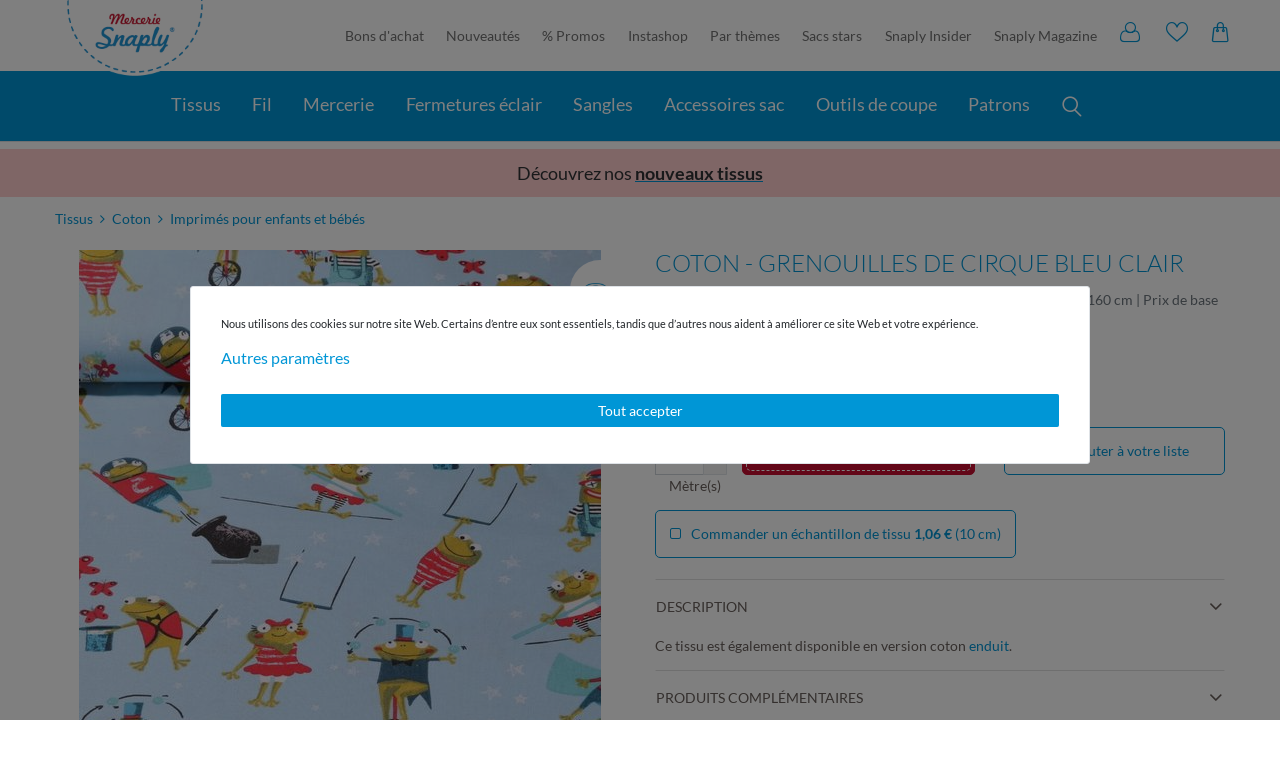

--- FILE ---
content_type: text/html; charset=UTF-8
request_url: https://www.snaply.fr/coton-grenouilles-de-cirque-bleu-clair/a-68067486/
body_size: 126354
content:







    <!DOCTYPE html>

<html lang="fr" data-framework="vue" prefix="og: http://ogp.me/ns#" class="icons-loading snaplyFR">

<head>
                <script type="text/javascript">
    (function() {
        var _availableConsents = {"necessary.paypal-cookies":[true,["X-PP-SILOVER","X-PP-L7","tsrc","paypalplus_session_v2"],false],"necessary.consent":[true,[],null],"necessary.consentActiveStatus":[true,["consentActiveStatus","_transaction_ids","cr-freeze"],null],"necessary.externalId":[true,["externalID"],null],"necessary.session":[true,[],null],"necessary.csrf":[true,["XSRF-TOKEN"],null],"necessary.shopbooster_cookie":[true,["plenty_cache"],null],"tracking.googleanalytics":[false,["\/^_gat_UA-\/","\/^_ga_\/","_ga","_gid","_gat","AMP_TOKEN","__utma","__utmt","__utmb","__utmc","__utmz","__utmv","__utmx","__utmxx","_gaexp","_opt_awcid","_opt_awmid","_opt_awgid","_opt_awkid","_opt_utmc"],true],"tracking.pinterest":[false,["_pinterest_ct_ua","_pinterest_sess","_pinterest_ct","_pinterest_ct_rt","_epik","_derived_epik","_pin_unauth"],false],"marketing.googleads":[false,["_gcl_au","IDE","1P_JAR","AID","ANID","CONSENT","DSID","DV","NID","APISID","HSID","SAPISID","SID","SIDCC","SSID","test_cookie"],true],"marketing.facebookpixel":[false,["_fbp","_fbc","act","c_user","datr","fr","m_pixel_ration","pl","presence","sb","spin","wd","xs"],false],"marketing.sendinblue":[false,["sib_cuid","uuid"],false],"media.googleMaps":[null,[],null],"media.reCaptcha":[null,[],null],"convenience.tagmanager":[false,["no-cookies"],true],"convenience.languageDetection":[null,[],null]};
        var _allowedCookies = ["plenty_cache","consentActiveStatus","_transaction_ids","cr-freeze","externalID","XSRF-TOKEN","X-PP-SILOVER","X-PP-L7","tsrc","paypalplus_session_v2","plenty-shop-cookie","PluginSetPreview","SID_PLENTY_ADMIN_41397","PreviewCookie"] || [];

        window.ConsentManager = (function() {
            var _consents = (function() {
                var _rawCookie = document.cookie.split(";").filter(function (cookie) {
                    return cookie.trim().indexOf("plenty-shop-cookie=") === 0;
                })[0];

                if (!!_rawCookie) {
                    try {
                        _rawCookie = decodeURIComponent(_rawCookie);
                    } catch (e) {
                        document.cookie = "plenty-shop-cookie= ; expires = Thu, 01 Jan 1970 00:00:00 GMT"
                        return null;
                    }

                    try {
                        return JSON.parse(
                            _rawCookie.trim().substr("plenty-shop-cookie=".length)
                        );
                    } catch (e) {
                        return null;
                    }
                }
                return null;
            })();

            Object.keys(_consents || {}).forEach(function(group) {
                if(typeof _consents[group] === 'object' && _consents[group] !== null)
                {
                    Object.keys(_consents[group] || {}).forEach(function(key) {
                        var groupKey = group + "." + key;
                        if(_consents[group][key] && _availableConsents[groupKey] && _availableConsents[groupKey][1].length) {
                            Array.prototype.push.apply(_allowedCookies, _availableConsents[groupKey][1]);
                        }
                    });
                }
            });

            if(!_consents) {
                Object.keys(_availableConsents || {})
                    .forEach(function(groupKey) {
                        if(_availableConsents[groupKey] && ( _availableConsents[groupKey][0] || _availableConsents[groupKey][2] )) {
                            Array.prototype.push.apply(_allowedCookies, _availableConsents[groupKey][1]);
                        }
                    });
            }

            var _setResponse = function(key, response) {
                _consents = _consents || {};
                if(typeof key === "object" && typeof response === "undefined") {
                    _consents = key;
                    document.dispatchEvent(new CustomEvent("consent-change", {
                        detail: {key: null, value: null, data: key}
                    }));
                    _enableScriptsOnConsent();
                } else {
                    var groupKey = key.split(".")[0];
                    var consentKey = key.split(".")[1];
                    _consents[groupKey] = _consents[groupKey] || {};
                    if(consentKey === "*") {
                        Object.keys(_availableConsents).forEach(function(aKey) {
                            if(aKey.split(".")[0] === groupKey) {
                                _consents[groupKey][aKey.split(".")[1]] = response;
                            }
                        });
                    } else {
                        _consents[groupKey][consentKey] = response;
                    }
                    document.dispatchEvent(new CustomEvent("consent-change", {
                        detail: {key: key, value: response, data: _consents}
                    }));
                    _enableScriptsOnConsent();
                }
                if(!_consents.hasOwnProperty('_id')) {
                    _consents['_id'] = "98545a6c9e45b549fde467f065a74485a05bbbd5";
                }

                Object.keys(_availableConsents).forEach(function(key) {
                    if((_availableConsents[key][1] || []).length > 0) {
                        if(_isConsented(key)) {
                            _availableConsents[key][1].forEach(function(cookie) {
                                if(_allowedCookies.indexOf(cookie) < 0) _allowedCookies.push(cookie);
                            });
                        } else {
                            _allowedCookies = _allowedCookies.filter(function(cookie) {
                                return _availableConsents[key][1].indexOf(cookie) < 0;
                            });
                        }
                    }
                });

                document.cookie = "plenty-shop-cookie=" + JSON.stringify(_consents) + "; path=/; expires=" + _expireDate() + "; secure";
            };
            var _hasResponse = function() {
                return _consents !== null;
            };

            var _expireDate = function() {
                var expireSeconds = 0;
                                    expireSeconds = 8640000;
                                const date = new Date();
                date.setSeconds(date.getSeconds() + expireSeconds);
                const offset = date.getTimezoneOffset() / 60;
                date.setHours(date.getHours() - offset)
                return date.toUTCString();
            }
            var _isConsented = function(key) {
                var groupKey = key.split(".")[0];
                var consentKey = key.split(".")[1];

                if (consentKey === "*") {
                    return Object.keys(_availableConsents).some(function (aKey) {
                        var aGroupKey = aKey.split(".")[0];
                        return aGroupKey === groupKey && _isConsented(aKey);
                    });
                } else {
                    if(!_hasResponse()) {
                        return _availableConsents[key][0] || _availableConsents[key][2];
                    }

                    if(_consents.hasOwnProperty(groupKey) && _consents[groupKey].hasOwnProperty(consentKey))
                    {
                        return !!_consents[groupKey][consentKey];
                    }
                    else {
                        if(!!_availableConsents[key])
                        {
                            return _availableConsents[key][0];
                        }

                        console.warn("Cookie has been blocked due to not being registered: " + key);
                        return false;
                    }
                }
            };
            var _getConsents = function() {
                var _result = {};
                Object.keys(_availableConsents).forEach(function(key) {
                    var groupKey = key.split(".")[0];
                    var consentKey = key.split(".")[1];
                    _result[groupKey] = _result[groupKey] || {};
                    if(consentKey !== "*") {
                        _result[groupKey][consentKey] = _isConsented(key);
                    }
                });
                return _result;
            };
            var _isNecessary = function(key) {
                return _availableConsents.hasOwnProperty(key) && _availableConsents[key][0];
            };
            var _enableScriptsOnConsent = function() {
                var elementsToEnable = document.querySelectorAll("script[data-cookie-consent]");
                Array.prototype.slice.call(elementsToEnable).forEach(function(el) {
                    if(el.dataset && el.dataset.cookieConsent && _isConsented(el.dataset.cookieConsent) && el.type !== "application/javascript") {
                        var newScript = document.createElement("script");
                        if(el.src) {
                            newScript.src = el.src;
                        } else {
                            newScript.textContent = el.textContent;
                        }
                        el.parentNode.replaceChild(newScript, el);
                    }
                });
            };
            window.addEventListener("load", _enableScriptsOnConsent);
                        // Cookie proxy
            (function() {
                var _data = {};
                var _splitCookieString = function(cookiesString) {

                    var _allCookies = cookiesString.split(";");
                    var regex = /[^=]+=[^;]*;?((?:expires|path|domain)=[^;]*;)*/gm;
                    var cookies = [];

                    _allCookies.forEach(function(cookie){
                        if(cookie.trim().indexOf("plenty-shop-cookie=") === 0) {
                            var cookieString = decodeURIComponent(cookiesString);
                            var match;
                            while((match = regex.exec(cookieString)) !== null) {
                                if(match.index === match.lastIndex) {
                                    regex.lastIndex++;
                                }
                                cookies.push(match[0]);
                            }
                        } else if(cookie.length) {
                            cookies.push(cookie);
                        }
                    });

                    return cookies;

                };
                var _parseCookies = function (cookiesString) {
                    return _splitCookieString(cookiesString).map(function(cookieString) {
                        return _parseCookie(cookieString);
                    });
                };
                var _parseCookie = function(cookieString) {
                    var cookie = {
                        name: null,
                        value: null,
                        params: {}
                    };
                    var match = /^([^=]+)=([^;]*);*((?:[^;]*;?)*)$/.exec(cookieString.trim());
                    if(match && match[1]) {
                        cookie.name = match[1];
                        cookie.value = match[2];

                        (match[3] || "").split(";").map(function(param) {
                            return /^([^=]+)=([^;]*);?$/.exec(param.trim());
                        }).filter(function(param) {
                            return !!param;
                        }).forEach(function(param) {
                            cookie.params[param[1]] = param[2];
                        });

                        if(cookie.params && !cookie.params.path) {
                            cookie.params.path = "/";
                        }
                    }

                    return cookie;
                };
                var _isAllowed = function(cookieName) {
                    return _allowedCookies.some(function(allowedCookie) {
                        var match = /^\/(.*)\/([gmiy]*)$/.exec(allowedCookie);
                        return (match && match[1] && (new RegExp(match[1], match[2])).test(cookieName))
                            || allowedCookie === cookieName;
                    });
                };
                var _set = function(cookieString) {
                    var cookie = _parseCookie(cookieString);
                                                                    var domainParts = (window.location.host || window.location.hostname).split(".");
                        if(domainParts[0] === "www") {
                            domainParts.shift();
                            cookie.domain = "." + domainParts.join(".");
                        } else {
                            cookie.domain = (window.location.host || window.location.hostname);
                        }
                                        if(cookie && cookie.name) {
                        if(_isAllowed(cookie.name)) {
                            var cookieValue = cookie.value || "";
                            _data[cookie.name] = cookieValue + Object.keys(cookie.params || {}).map(function(paramKey) {
                                                            var date = new Date(_expireDate());
                                if(paramKey === "expires" && (new Date(cookie.params[paramKey]).getTime()) > date.getTime()) {
                                    return "; expires=" + _expireDate();
                                }
                                                            return "; " + paramKey.trim() + "=" + cookie.params[paramKey].trim();
                            }).join("");
                        } else {
                            _data[cookie.name] = null;
                            console.warn("Cookie has been blocked due to privacy settings: " + cookie.name);
                        }
                        _update();
                    }
                };
                var _get = function() {
                    return Object.keys(_data).filter(function (key) {
                        return !!_data[key];
                    }).map(function (key) {
                        return key + "=" + (_data[key].split(";")[0]);
                    }).join("; ");
                };
                var _update = function() {
                    delete document.cookie;
                    var cookies = _parseCookies(document.cookie);
                    Object.keys(_data).forEach(function(key) {
                        if(!_data[key]) {
                            // unset cookie
                            var domains = (window.location.host || window.location.hostname).split(".");
                            while(domains.length > 1) {
                                document.cookie = key + "=; path=/; expires=Thu, 01 Jan 1970 00:00:01 GMT; domain="+domains.join(".");
                                document.cookie = key + "=; path=/; expires=Thu, 01 Jan 1970 00:00:01 GMT; domain=."+domains.join(".");
                                domains.shift();
                            }
                            document.cookie = key + "=; path=/; expires=Thu, 01 Jan 1970 00:00:01 GMT;";
                            delete _data[key];
                        } else {
                            var existingCookie = cookies.find(function(cookie) { return cookie.name === key; });
                            var parsedData = _parseCookie(key + "=" + _data[key]);
                            if(!existingCookie || existingCookie.value !== parsedData.value) {
                                document.cookie = key + "=" + _data[key];
                            } else {
                                // console.log('No changes to cookie: ' + key);
                            }
                        }
                    });

                    if(!document.__defineGetter__) {
                        Object.defineProperty(document, 'cookie', {
                            get: _get,
                            set: _set
                        });
                    } else {
                        document.__defineGetter__('cookie', _get);
                        document.__defineSetter__('cookie', _set);
                    }
                };

                _splitCookieString(document.cookie).forEach(function(cookie)
                {
                    _set(cookie);
                });

                _update();
            })();
            
            return {
                setResponse: _setResponse,
                hasResponse: _hasResponse,
                isConsented: _isConsented,
                getConsents: _getConsents,
                isNecessary: _isNecessary
            };
        })();
    })();
</script>

    <style>
        .paypal-button.paypal-button-color-black,
        .paypal-button-row.paypal-button-color-black .menu-button,
        .paypal-button.paypal-button-color-blue,
        .paypal-button-row.paypal-button-color-blue .menu-button
        {
            position: relative;
            background: #0096d6;
        }
    </style>
    <style>
        .cookie-bar .container-max>.row>.col-12.col-md-8>p,
        .cookie-bar .container-max>.row>.col-12.col-md-8>p *
        {
            font-size:11px;
        }
                                @media(max-width:991px)
        {
            h1,h3,h5,p,ul{margin-top:0}button,hr,input{overflow:visible}.fa,.list-inline-item{display:inline-block}.btn,img{vertical-align:middle}.btn,[type=button]:not(:disabled),[type=submit]:not(:disabled),button:not(:disabled){cursor:pointer}.btn,.btn:hover{color:#212529}.btn-link,.btn:hover,a{text-decoration:none}.btn,a,button.close{background-color:rgba(0,0,0,0)}.btn>.fa,.close{float:right}.fa,.mz-hint,[class^=snaply-]{-moz-osx-font-smoothing:grayscale}body div#vue-app div#page-body div div div div div div div#magic-zoom div div a#ItemImgZoom>.mz-figure>img{transition:none;transform:none;width:100%!important;max-width:485px!important;max-height:485px!important}/*! CSS Used from: https://s3-eu-central-1.amazonaws.com/plentymarkets-public-92/5rtbqcd0flq3/plugin/203/ceres/css/ceres-icons.css */.fa{font:14px/1 FontAwesome;font-size:inherit;text-rendering:auto;-webkit-font-smoothing:antialiased}.fa-search:before{content:""}.fa-star:before{content:""}.fa-plus:before{content:""}.fa-minus:before{content:""}.fa-shopping-cart:before{content:""}/*! CSS Used from: https://s3-eu-central-1.amazonaws.com/plentymarkets-public-92/5rtbqcd0flq3/plugin/203/snaply5/css/ceres-base.min.css?v=ef271066acfc4a0599669edaa3f7b3f60010e900 */*,::after,::before{box-sizing:border-box}.feedback-container .btn,article,figure,nav,section{display:block}[tabindex="-1"]:focus:not(:focus-visible){outline:0!important}p,ul{margin-bottom:1rem}ul ul{margin-bottom:0}a{color:#0096d6;overflow-wrap:break-word}a:hover{color:#00608a}a:not([href]),a:not([href]):hover{color:inherit;text-decoration:none}figure{margin:0 0 1rem}img{border-style:none}button{border-radius:0;text-transform:none}button:focus{outline:-webkit-focus-ring-color auto 5px;outline:0;box-shadow:none}button,input{margin:0;font-family:inherit;font-size:inherit;line-height:inherit}[type=button],[type=submit],button{-webkit-appearance:button}[type=search]{outline-offset:-2px;-webkit-appearance:none}.h1,.h3,.h4,.h5,h1,h3,h5{margin-bottom:.5rem;font-weight:500;line-height:1.1}.btn,.btn-link,small{font-weight:400}.h1,h1{font-size:2rem}.h3,h3{font-size:1.5rem}.btn,.h5,h5{font-size:1rem}hr{box-sizing:content-box;height:0;margin-top:1rem;margin-bottom:1rem;border:0;border-top:1px solid #dee2e6}small{font-size:80%}.list-inline,.list-unstyled{padding-left:0;list-style:none}.list-inline-item:not(:last-child),.single-bottom .add-to-wish-list i{margin-right:5px}.img-fluid{max-width:100%;height:auto}.container-fluid,.container-max{width:100%;padding-right:15px;padding-left:15px;margin-right:auto;margin-left:auto}.row{display:flex;flex-wrap:wrap;margin-right:-15px;margin-left:-15px}.col,.col-12,.col-3,.col-6,.col-lg-3,.col-lg-6,.col-lg-8,.col-sm-6,.col-xl-5,.col-xl-7{position:relative;width:100%;padding-right:15px;padding-left:15px}.col{flex-basis:0;flex-grow:1;max-width:100%}.col-3{flex:0 0 25%;max-width:25%}.col-6{flex:0 0 50%;max-width:50%}.col-12{flex:0 0 100%;max-width:100%}@media (min-width:1200px){.col-xl-5{flex:0 0 41.6666666667%;max-width:41.6666666667%}.col-xl-7{flex:0 0 58.3333333333%;max-width:58.3333333333%}}.btn{display:inline-block;text-align:center;-webkit-user-select:none;-ms-user-select:none;user-select:none;border:1px solid transparent;padding:.5rem 1rem;line-height:1.25;border-radius:.1rem;transition:color .15s ease-in-out,background-color .15s ease-in-out,border-color .15s ease-in-out,box-shadow .15s ease-in-out}.btn:focus{outline:0;box-shadow:0 0 0 .2rem rgba(0,150,214,.25)}.btn-primary:focus,.btn-primary:not(:disabled):not(.disabled):active:focus,.widget-primary .btn-appearance:focus,.widget-primary .btn-appearance:not(:disabled):not(.disabled):active:focus{box-shadow:0 0 0 .2rem rgba(38,166,220,.5)}.btn.disabled,.btn:disabled{opacity:.65}.btn-primary,.btn-primary:disabled,.widget-primary .btn-appearance:disabled{color:#fff;background-color:#0096d6;border-color:#0096d6}.btn-primary:focus,.btn-primary:hover,.widget-primary .btn-appearance:focus,.widget-primary .btn-appearance:hover{background-color:#007bb0;border-color:#0072a3;color:#fff}.btn-primary:not(:disabled):not(.disabled):active,.widget-primary .btn-appearance:not(:disabled):not(.disabled):active{color:#fff;background-color:#0072a3;border-color:#006996}.btn-secondary:focus,.btn-secondary:not(:disabled):not(.disabled):active:focus{box-shadow:0 0 0 .2rem rgba(130,138,145,.5)}.btn-secondary,.btn-secondary:disabled{color:#fff;background-color:#6c757d;border-color:#6c757d}.btn-secondary:focus,.btn-secondary:hover{background-color:#5a6268;border-color:#545b62;color:#fff}.btn-secondary:not(:disabled):not(.disabled):active{color:#fff;background-color:#545b62;border-color:#4e555b}.card-header,.widget-accordion .card:last-child{border-bottom:1px solid rgba(0,0,0,.125)}.btn-link{color:#0096d6}.btn-link:hover{color:#00608a;text-decoration:underline}.btn-link:focus{text-decoration:underline;box-shadow:none}.breadcrumb-item+.breadcrumb-item:hover::before,.close:hover,.mz-hint,a:active,a:focus,a:hover{text-decoration:none}.btn-link:disabled{color:#6c757d;pointer-events:none}.close,.widget-accordion .card button:focus,.widget-accordion .card button:hover{color:#000}.btn-block{display:block;width:100%}.fade{transition:opacity .15s linear}.fade:not(.show){opacity:0}.collapse:not(.show){display:none}.card{position:relative;display:flex;flex-direction:column;min-width:0;word-wrap:break-word;background-color:#fff;background-clip:border-box;border:1px solid rgba(0,0,0,.125);border-radius:.1rem}.card-body{flex:1 1 auto;min-height:1px;padding:1.25rem}.card-header{padding:.75rem 1.25rem;margin-bottom:0;background-color:rgba(0,0,0,.03)}.card-header:first-child{border-radius:calc(.1rem - 1px) calc(.1rem - 1px) 0 0}.breadcrumb{display:flex;flex-wrap:wrap;padding:.5rem 1rem;margin-bottom:1rem;list-style:none;background-color:#fff;border-radius:.1rem}.breadcrumb-item+.breadcrumb-item{padding-left:.5rem}.breadcrumb-item+.breadcrumb-item::before{display:inline-block;padding-right:.5rem;color:#6c757d;content:"/"}.close{font-size:1.5rem;font-weight:700;line-height:1;text-shadow:0 1px 0 #fff;opacity:.5}.close:hover{color:#000}.close:not(:disabled):not(.disabled):focus,.close:not(:disabled):not(.disabled):hover{opacity:.75}.cmp::after,.cmp::before{opacity:0;position:absolute}button.close{padding:0;border:0;-webkit-appearance:none;appearance:none}.modal{position:fixed;top:0;left:0;display:none;width:100%;height:100%;overflow:hidden;outline:0}.modal-dialog{position:relative;width:auto;margin:0;pointer-events:none}.modal.fade .modal-dialog{transition:transform .3s ease-out;transition:transform .3s ease-out,-webkit-transform .3s ease-out;-webkit-transform:translate(0,-50px);transform:translate(0,-50px)}.modal-content{position:relative;display:flex;flex-direction:column;width:100%;pointer-events:auto;background-color:#fff;background-clip:padding-box;border:1px solid rgba(0,0,0,.2);border-radius:.2rem;outline:0}.modal-header{display:flex;align-items:flex-start;justify-content:space-between;padding:1rem;border-bottom:1px solid #dee2e6;border-top-left-radius:calc(.2rem - 1px);border-top-right-radius:calc(.2rem - 1px)}.modal-header .close{padding:1rem;margin:-1rem -1rem -1rem auto}.modal-title{margin-bottom:0;line-height:1.5}.modal-body{position:relative;flex:1 1 auto;padding:1rem}.modal-footer{display:flex;flex-wrap:wrap;align-items:center;justify-content:flex-end;padding:.75rem;border-top:1px solid #dee2e6;border-bottom-right-radius:calc(.2rem - 1px);border-bottom-left-radius:calc(.2rem - 1px)}.mz-figure img,.p-0{padding:0!important}.modal-footer>*{margin:.25rem}.bg-primary{background-color:#0096d6!important}.border-bottom{border-bottom:1px solid #dee2e6!important}.search-input,.search-submit{font-size:1.3rem;line-height:1;border:none}.clearfix::after{display:block;clear:both;content:""}.d-none,.feedback-container .title,.feedback-container .title+.feedback-stars-average,.feedback-container .title+.feedback-stars-average+hr{display:none!important}.d-inline{display:inline!important}.d-inline-block{display:inline-block!important}.d-block{display:block!important}.d-flex{display:flex!important}@media (min-width:768px){.order-md-2{order:2}.d-md-block{display:block!important}}.flex-column{flex-direction:column!important}.flex-fill{flex:1 1 auto!important}.flex-grow-1{flex-grow:1!important}.justify-content-center{justify-content:center!important}.align-items-start{align-items:flex-start!important}.align-items-center{align-items:center!important}.position-relative{position:relative!important}.h-100{height:100%!important}.my-0{margin-top:0!important}.mb-0,.my-0{margin-bottom:0!important}.my-2{margin-top:.5rem!important;margin-bottom:.5rem!important}.ml-2{margin-left:.5rem!important}.mt-3,.my-3{margin-top:1rem!important}.mb-3,.my-3{margin-bottom:1rem!important}.ml-3{margin-left:1rem!important}.mt-4{margin-top:1.5rem!important}.mb-4{margin-bottom:1.5rem!important}.px-0{padding-right:0!important}.pl-0,.px-0{padding-left:0!important}.py-2{padding-top:.5rem!important;padding-bottom:.5rem!important}.pr-2{padding-right:.5rem!important}.px-3{padding-right:1rem!important;padding-left:1rem!important}.pr-5{padding-right:3rem!important}.text-center{text-align:center!important}.text-uppercase{text-transform:uppercase!important}.font-weight-bold{font-weight:700!important}.text-muted{color:#6c757d!important}@media print{*,::after,::before{text-shadow:none!important;box-shadow:none!important}a:not(.btn){text-decoration:underline}img{page-break-inside:avoid}h3,p{orphans:3;widows:3}h3{page-break-after:avoid}}.btn{word-break:break-word;outline:0!important}.btn>.fa.default-float,.single .price{float:none}.btn.btn-block>.fa{margin-top:0;line-height:inherit}.btn.disabled,.qty-btn-container .qty-btn.disabled{cursor:not-allowed}.container-max{z-index:auto;max-width:1200px}.modal-header{align-items:center}.search-input{outline:0}.search-submit{color:#0096d6;background-color:#efefee;outline:0;transition:.3s}.search-submit:hover{color:#004f70}.cmp,.widget .widget-inner{position:relative}.cmp::before{top:0;left:0;z-index:1080;width:0;height:0;content:"";background-color:rgba(0,0,0,.6);transition:opacity .3s,width 0s 310ms,height 0s 310ms}.cmp::after{top:50%;left:50%;z-index:1090;display:inline-block;font-weight:700;color:#fff;visibility:hidden;content:"Loading…";transition:opacity .3s,visibility 0s 310ms;-webkit-transform:translate(-50%,-50%);transform:translate(-50%,-50%)}.cmp-product-thumb{width:100%;margin-bottom:15px;overflow:hidden;background-color:#fff}.ItemImgWrap,.add-to-basket-container,.cmp-product-thumb .prices,.single-bottom .wishlist-wrapper{display:flex}@media (min-width:576px){.col-sm-6{flex:0 0 50%;max-width:50%}.modal-dialog{max-width:600px;margin:1.75rem auto}.cmp-product-thumb{padding:0;margin-bottom:30px}}.qty-box{width:-webkit-fit-content;width:fit-content;margin-left:auto}.qty-box .qty-input{width:48px;padding:10px 0;border:1px solid #ced4da;border-right:0;outline:0;transition:.2s cubic-bezier(0, 0, .26, 1)}@media (prefers-reduced-motion:reduce){.btn,.cmp::after,.cmp::before,.fade,.modal.fade .modal-dialog,.qty-box .qty-input,.search-submit{transition:none}}.qty-box .qty-input:focus{background-color:#efefee}.qty-btn-container{width:24px;border-radius:0 .1rem .1rem 0}.qty-btn-container .qty-btn{align-items:center;background-color:#efefee;border:1px solid #ced4da;box-shadow:none;border-radius:0 .1rem 0 0}.breadcrumbs,.btn-massband,.widget-accordion .collapse{background-color:#fff}.qty-btn-container .qty-btn+.qty-btn{border-top:0;border-radius:0 0 .1rem}.qty-btn-container .qty-btn:not(.disabled):hover{background:#d6d6d4}.page-singleitem .title,.single .title{line-height:1.2}.page-singleitem .price,.single .price{display:block;font-weight:700;line-height:1}.page-singleitem .vat,.single .vat{margin-top:0;margin-bottom:.5em;line-height:1.4;color:#020260}@media (min-width:768px)and (max-width:991.98px){.single .price{float:right}}.add-to-basket-container .quantity-input-container{margin-right:15px}.widget-accordion .card{border-bottom:0}.widget-accordion .card button{padding:1.25rem;text-align:left;border-top-width:0}.widget-accordion .card button h5{position:relative;font-weight:700}.widget-accordion .card button .fa:not(.fa-star){position:absolute;top:-4px;right:0;font-size:1.5rem;transition-timing-function:ease;transition-duration:.35s}.widget-accordion .card-body{margin-top:1px}.widget-accordion .card-body p{line-height:1.1}.widget-item-list .widget-inner{padding-right:0;padding-left:0}.widget{margin-bottom:2rem}@media (max-width:767.98px){.widget{margin-bottom:2rem}}@media (max-width:575.98px){.widget{margin-bottom:1rem}}.widget-fw{position:relative;right:0!important;left:calc(-1*(100vw - 100%)/ 2)!important;width:100vw!important;max-width:none!important;margin-right:0;margin-left:0}.bg-primary{color:#fff}.single-bottom .add-to-wish-list *,.widget-primary .text-appearance{color:#0096d6!important}.widget-primary .bg-appearance{color:#fff!important;background-color:#0096d6!important}.widget-primary .btn-appearance{color:#fff;background-color:#0096d6;border-color:#0096d6;-webkit-text-decoration-color:#0096d6;text-decoration-color:#0096d6}.widget-primary .btn-appearance:focus,.widget-primary .btn-appearance:hover{-webkit-text-decoration-color:#007bb0;text-decoration-color:#007bb0}[class^=snaply-]{font-family:snaply!important;speak:none;font-style:normal;font-weight:400;font-variant:normal;text-transform:none;line-height:1;font-size:20px;-webkit-font-smoothing:antialiased}.h3,.single h1{text-transform:uppercase;font-weight:300}.snaply-star:before{content:""}.snaply-mail:before{content:""}.snaply-present:before{content:""}.snaply-shipping:before{content:""}.snaply-like:before{content:""}.cmp-product-thumb-mini{max-height:65px}.cmp-product-thumb{padding:0;border-radius:5px;box-shadow:0 0 10px 0 rgba(0,0,0,.15)}.cmp-product-thumb .article-inner-image{position:relative;overflow:hidden}.cmp-product-thumb .price{font-weight:700;color:#685f5b;line-height:21px;font-size:14px}.cmp-product-thumb .article-inner-always{padding:10px;position:relative;height:115px}.cmp-product-thumb .article-inner-always .split .prices{flex:1}.cmp-product-thumb .name{font-size:14px;height:38px;font-weight:400;line-height:normal;color:#685f5b;margin-top:5px;-webkit-line-clamp:2;display:-webkit-box;overflow:hidden}.h3,.h4,.single h1,.stofffarben-faecher{color:#0096d6}.btn-primary{position:relative;border-radius:5px;font-size:18px;min-height:45px;line-height:32px}.btn-primary:before{position:absolute;left:3px;right:3px;top:3px;bottom:3px;border:1px dashed #fff;content:"";border-radius:5px}.btn-massband{position:absolute;top:10px;right:25px;z-index:10;width:60px;height:60px;border-radius:50%}.btn i:not(.fa-info):not(.fa-plus):not(.fa-minus){line-height:32px;margin-top:0!important}.modal{z-index:3000}.stofffarben-faecher{text-align:center;margin-top:12px;font-size:13px;justify-content:center;align-items:center;display:flex}.stofffarben-faecher img{max-height:25px;margin-right:8px;margin-top:-1px}.vatBox{font-size:11px}.single .widget-accordion .card button{padding:12px 0}.single .card-body{padding:0}.single h1{font-size:24px}.single .single-bottom .btn-primary{background-color:#c80f31;border-color:#c80f31}.single-usp-bg{background-color:#f7f7f7;padding:25px 0;border-top:1px dashed #c3bfbd;border-bottom:1px dashed #c3bfbd}.single-usp-bg .list-usp-single>li{position:relative;color:#c80f31;font-size:16px;line-height:normal;padding-left:50px}.single-usp-bg .list-usp-single>li.ship i{position:absolute;left:0;color:#fff;width:40px;height:40px;text-align:center;line-height:40px;font-size:16px;display:flex;align-items:center;justify-content:center}.single-usp-bg .list-usp-single>li.ship:before{display:block;content:"";width:40px;height:40px;background-color:#c80f31;border-radius:50%;left:0;position:absolute}.single-usp-bg .list-usp-single>li:last-child{flex:2}.h3{font-size:22px}.h4{font-weight:300;font-size:18px}.zoom-navigation-dots{display:block;height:30px;text-align:center;line-height:30px}.widget-accordion .card{border:none!important}.widget-accordion .card button{padding-left:0;border-bottom:0;border-top:1px solid rgba(0,0,0,.125)}.widget-accordion .card-body p{line-height:unset}.widget-accordion .card-header{background:0 0;border-top:1px solid rgba(0,0,0,.125)}.widget-accordion .fa-plus{font-size:13px!important;top:13px!important;right:10px}.single-property-list{display:flex;flex-wrap:wrap;margin:0 -5px}.single-property-list>li{width:50%;margin-bottom:20px}.mz-figure img,.single .click-wrap:not(.open),figure.mz-figure{margin:0!important}.single-property-list>li>ul>li:first-child{font-weight:700;border-bottom:1px dotted #c2bfbd;padding:0 0 10px;margin-bottom:10px}.single-property-list>li>ul{border:1px dashed #c3bfbd;margin:5px;padding:10px;background-color:#f7f7f7;height:100%}.pflegehinweise{padding:10px 0}.breadcrumb-item+.breadcrumb-item:before{content:">"}.feedback-stars-average{height:20px!important;width:120px;margin-left:10px;position:relative;display:inline-block;vertical-align:bottom}.widget-accordion .feedback-stars-average{margin-top:-12px}.feedback-stars-average .feedback-star{height:30px;width:24px;line-height:32px;font-size:24px;float:left;text-align:center;color:#0096d6}.feedback-stars-average .feedback-stars-background,.feedback-stars-average .feedback-stars-overlay,.feedback-stars-average .feedback-stars-overlay-wrap{position:absolute;top:0;left:0;width:120px;height:30px;overflow:hidden}.feedback-stars-average .feedback-stars-background .feedback-star{color:rgba(0,0,0,.1)}.feedback-stars-average .feedback-stars-overlay-wrap{width:0%}.feedback-stars-average.feedback-category-view{margin-left:0;width:85px;margin-right:5px}.feedback-stars-average.feedback-category-view .feedback-star{height:20px;width:17px;line-height:27px;font-size:17px}.availability_1{background-color:rgba(0,0,0,0);color:#6ca82f}.breadcrumb-item a{font-size:16px;color:#685f5b}.single-bottom .add-to-wish-list{display:flex;align-items:center;cursor:pointer;color:#0096d6!important}.search-wrapper{display:flex;flex:100;position:relative;border-radius:5px;max-width:730px;box-shadow:0 1px 3px #8e8e8e;margin:0 15px}.mz-figure,.mz-hint,.mz-hint-message{display:inline-block}.search-wrapper button{background:0 0}.search-wrapper>form{width:100%}@media (max-width:991.98px){.col-6:first-child,.col-6:nth-child(2n+3){padding-right:6px}.col-6:nth-child(2n+2){padding-left:6px}.stofffarben-faecher+.wishlist-wrapper{text-align:center;margin-top:12px;color:#0096d6;font-size:13px;display:flex;align-items:center}.vatBox .vat{display:block;margin-bottom:0}.single-usp-bg .list-usp-single,.single-usp-bg .list-usp-single>li{display:block;max-width:280px;margin:0 auto}.click-wrap{height:0;overflow:hidden}.click-wrap:not(.open){margin:0!important}}.single .click-wrap{height:0;overflow:hidden}.skelet-cat-image{width:100%;height:100%;-o-object-fit:cover;object-fit:cover;max-height:160px}@media (min-width:992px){.col-lg-3{flex:0 0 25%;max-width:25%}.col-lg-6{flex:0 0 50%;max-width:50%}.col-lg-8{flex:0 0 66.6666666667%;max-width:66.6666666667%}.order-lg-3{order:3}.order-lg-4{order:4}.d-lg-none{display:none!important}.d-lg-block{display:block!important}.mt-lg-3,.my-lg-3{margin-top:1rem!important}.my-lg-3{margin-bottom:1rem!important}.mt-lg-4{margin-top:1.5rem!important}.text-lg-left{text-align:left!important}.cmp-product-thumb-mini{max-height:88px}.cmp-product-thumb .price{font-size:16px}.cmp-product-thumb .article-inner-always{height:118px}.cmp-product-thumb .name{font-size:16px;height:41px}.vatBox{font-size:14px}.single-usp-bg .list-usp-single{display:flex;max-width:none;margin:0}.single-usp-bg .list-usp-single>li{flex:1;margin-top:0}.h3{font-size:28px}.single-property-list>li{width:25%}.single-property-list.nearText>li{width:50%}.skelet-cat-image{max-height:270px}}.skelet-price img{width:150px;height:21px;max-width:100%}.skelet-name img{width:233px;max-width:100%;height:21px}@media (max-width:991px){.single-usp-bg .list-usp-single,.single-usp-bg .list-usp-single>li{margin:20px auto}}/*! CSS Used from: https://s3-eu-central-1.amazonaws.com/plentymarkets-public-92/5rtbqcd0flq3/plugin/203/feedback/css/main.css ; media=all */@media all{.feedback-container,.feedback-container .feedback-bars{margin-bottom:40px}.feedback-container .title{font-size:2rem;margin:20px 0 0;display:inline-block;vertical-align:bottom}.feedback-container .btn{cursor:pointer}.feedback-container .loading-hint{text-align:center;font-style:italic;color:rgba(0,0,0,.7)}.feedback-container .feedback-bars .feedback-bar-wrap{margin-bottom:1px}.feedback-container .feedback-bars .feedback-bar-wrap .feedback-bar{width:140px;height:17px;display:inline-block;vertical-align:middle;background:rgba(0,0,0,.1);overflow:hidden;border-radius:2px}.feedback-container .feedback-bars .feedback-bar-wrap .feedback-bar .feedback-bar-fill{width:0%;height:100%}.feedback-container .feedback-bars .feedback-bar-wrap p{display:inline-block;vertical-align:middle;line-height:17px;margin-bottom:0}.feedback-stars-average{width:120px;height:30px;margin-left:10px;position:relative;display:inline-block;vertical-align:bottom}.feedback-stars-average .feedback-star{height:30px;width:24px;line-height:32px;font-size:24px;float:left;text-align:center;color:orange}.feedback-stars-average .feedback-stars-background,.feedback-stars-average .feedback-stars-overlay,.feedback-stars-average .feedback-stars-overlay-wrap{position:absolute;top:0;left:0;width:120px;height:30px;overflow:hidden}.feedback-stars-average .feedback-stars-background .feedback-star{color:rgba(0,0,0,.1)}.feedback-stars-average .feedback-stars-overlay-wrap{width:0%}.feedback-stars-average.feedback-category-view{margin-left:0;width:85px}.feedback-stars-average.feedback-category-view .feedback-star{height:20px;width:17px;line-height:22px;font-size:17px}}/*! CSS Used from: https://cdn02.plentymarkets.com/ioezt853w1wg/frontend/Website/js/magiczoon/magiczoomplus.css */.mz-figure,.mz-hint,.mz-lens{-webkit-box-sizing:border-box;box-sizing:border-box}.mz-figure{outline:0!important;font-size:0!important;line-height:100%!important;direction:ltr!important;position:relative;z-index:1;margin:0 auto;vertical-align:middle;-webkit-user-select:none;-moz-user-select:none;-ms-user-select:none;user-select:none;-webkit-touch-callout:none;-webkit-tap-highlight-color:transparent;-webkit-backface-visibility:hidden;backface-visibility:hidden}.mz-lens,.mz-lens img{position:absolute!important}figure.mz-figure{overflow:hidden;-webkit-perspective:300px;perspective:300px;-webkit-transform-style:preserve-3d;transform-style:preserve-3d}.mz-figure img{border:0!important;outline:0!important}.mz-figure>img{width:100%;height:auto}.mz-lens{overflow:hidden!important;pointer-events:none!important;border:1px solid rgba(170,170,170,.7);box-shadow:0 0 5px rgba(0,0,0,.3);cursor:none;z-index:10;opacity:0}.mz-lens img{max-width:none!important;max-height:none!important;-webkit-transition:none!important;transition:none!important}.mz-hint{color:#eee;background:rgba(49,51,61,.7);font:12px/1.2em 'Lucida Grande','Lucida Sans Unicode',Verdana,'Helvetica Neue',Arial,Helvetica,sans-serif;text-align:center;direction:ltr;margin:0;position:absolute;z-index:1000;pointer-events:none;-webkit-font-smoothing:antialiased;bottom:8px;left:0;right:0;padding:0 10%;background-color:transparent;-webkit-transition:opacity .25s,z-index .25s;transition:opacity .25s,z-index .25s}.mz-hint-message{background:rgba(49,51,61,.7);border-radius:2em;padding:.7em 1.1em}.mz-hint-message:before{content:'\02295';font-family:serif;font-size:1.5em;speak:none;text-align:center;vertical-align:-2px;margin-right:6px;-webkit-transition:opacity .25s;transition:opacity .25s}/*! CSS Used fontfaces */@font-face{font-family:snaply;font-display:swap;src:url("https://cdn02.plentymarkets.com/5rtbqcd0flq3/frontend/Webseite/Font/v1_2/snaply.eot?hkyp0p");src:url("https://cdn02.plentymarkets.com/5rtbqcd0flq3/frontend/Webseite/Font/v1_2/snaply.eot?hkyp0p#iefix") format("embedded-opentype"),url("https://cdn02.plentymarkets.com/5rtbqcd0flq3/frontend/Webseite/Font/v1_2/snaply.ttf?hkyp0p") format("truetype"),url("https://cdn02.plentymarkets.com/5rtbqcd0flq3/frontend/Webseite/Font/v1_2/snaply.woff?hkyp0p") format("woff"),url("https://cdn02.plentymarkets.com/5rtbqcd0flq3/frontend/Webseite/Font/v1_2/snaply.svg?hkyp0p#snaply") format("svg");font-weight:400;font-style:normal}.snaply-like:before {content: "\e90b";}.snaply-close:before {content: "\e906";cursor:pointer;}
        }
            </style>

    
<meta charset="utf-8">
<meta http-equiv="X-UA-Compatible" content="IE=edge">
<meta name="viewport" content="width=device-width, initial-scale=1">
<meta name="generator" content="plentymarkets" />


<link rel="apple-touch-icon" sizes="57x57" href="https://cdn02.plentymarkets.com/5rtbqcd0flq3/frontend/Webseite/Images/Favicon/apple-icon-57x57.png">
<link rel="apple-touch-icon" sizes="60x60" href="https://cdn02.plentymarkets.com/5rtbqcd0flq3/frontend/Webseite/Images/Favicon/apple-icon-60x60.png">
<link rel="apple-touch-icon" sizes="72x72" href="https://cdn02.plentymarkets.com/5rtbqcd0flq3/frontend/Webseite/Images/Favicon/apple-icon-72x72.png">
<link rel="apple-touch-icon" sizes="76x76" href="https://cdn02.plentymarkets.com/5rtbqcd0flq3/frontend/Webseite/Images/Favicon/apple-icon-76x76.png">
<link rel="apple-touch-icon" sizes="114x114" href="https://cdn02.plentymarkets.com/5rtbqcd0flq3/frontend/Webseite/Images/Favicon/apple-icon-114x114.png">
<link rel="apple-touch-icon" sizes="120x120" href="https://cdn02.plentymarkets.com/5rtbqcd0flq3/frontend/Webseite/Images/Favicon/apple-icon-120x120.png">
<link rel="apple-touch-icon" sizes="144x144" href="https://cdn02.plentymarkets.com/5rtbqcd0flq3/frontend/Webseite/Images/Favicon/apple-icon-144x144.png">
<link rel="apple-touch-icon" sizes="152x152" href="https://cdn02.plentymarkets.com/5rtbqcd0flq3/frontend/Webseite/Images/Favicon/apple-icon-152x152.png">
<link rel="apple-touch-icon" sizes="180x180" href="https://cdn02.plentymarkets.com/5rtbqcd0flq3/frontend/Webseite/Images/Favicon/apple-icon-180x180.png">
<link rel="icon" type="image/png" sizes="192x192"  href="https://cdn02.plentymarkets.com/5rtbqcd0flq3/frontend/Webseite/Images/Favicon/android-icon-192x192.png">
<link rel="icon" type="image/png" sizes="32x32" href="https://cdn02.plentymarkets.com/5rtbqcd0flq3/frontend/Webseite/Images/Favicon/favicon-32x32.png">
<link rel="icon" type="image/png" sizes="96x96" href="https://cdn02.plentymarkets.com/5rtbqcd0flq3/frontend/Webseite/Images/Favicon/favicon-96x96.png">
<link rel="icon" type="image/png" sizes="16x16" href="https://cdn02.plentymarkets.com/5rtbqcd0flq3/frontend/Webseite/Images/Favicon/favicon-16x16.png">
<link rel="manifest" href="https://cdn02.plentymarkets.com/5rtbqcd0flq3/frontend/Webseite/Images/Favicon/manifest.json">
<meta name="msapplication-TileColor" content="#ffffff">
<meta name="msapplication-TileImage" content="https://cdn02.plentymarkets.com/5rtbqcd0flq3/frontend/Webseite/Images/Favicon/ms-icon-144x144.png">
<meta name="theme-color" content="#ffffff">
<link rel="preload" href="https://cdn02.plentymarkets.com/5rtbqcd0flq3/frontend/fonts/lato-v24-latin-300.woff2" as="font" type="font/woff2" crossorigin>
<link rel="preload" href="https://cdn02.plentymarkets.com/5rtbqcd0flq3/frontend/fonts/lato-v24-latin-700.woff2" as="font" type="font/woff2" crossorigin>
<link rel="preload" href="https://cdn02.plentymarkets.com/5rtbqcd0flq3/frontend/fonts/lato-v24-latin-regular.woff2" as="font" type="font/woff2" crossorigin>
<style>
    /* lato-300 - latin */
    @font-face {
        font-display: swap; /* Check https://developer.mozilla.org/en-US/docs/Web/CSS/@font-face/font-display for other options. */
        font-family: 'Lato';
        font-style: normal;
        font-weight: 300;
        src: url('https://cdn02.plentymarkets.com/5rtbqcd0flq3/frontend/fonts/lato-v24-latin-300.eot'); /* IE9 Compat Modes */
        src: url('https://cdn02.plentymarkets.com/5rtbqcd0flq3/frontend/fonts/lato-v24-latin-300.eot?#iefix') format('embedded-opentype'), /* IE6-IE8 */
        url('https://cdn02.plentymarkets.com/5rtbqcd0flq3/frontend/fonts/lato-v24-latin-300.woff2') format('woff2'), /* Chrome 36+, Opera 23+, Firefox 39+, Safari 12+, iOS 10+ */
        url('https://cdn02.plentymarkets.com/5rtbqcd0flq3/frontend/fonts/lato-v24-latin-300.woff') format('woff'), /* Chrome 5+, Firefox 3.6+, IE 9+, Safari 5.1+, iOS 5+ */
        url('https://cdn02.plentymarkets.com/5rtbqcd0flq3/frontend/fonts/lato-v24-latin-300.ttf') format('truetype'), /* Chrome 4+, Firefox 3.5+, IE 9+, Safari 3.1+, iOS 4.2+, Android Browser 2.2+ */
        url('https://cdn02.plentymarkets.com/5rtbqcd0flq3/frontend/fonts/lato-v24-latin-300.svg#Lato') format('svg'); /* Legacy iOS */
    }
    /* lato-regular - latin */
    @font-face {
        font-display: swap; /* Check https://developer.mozilla.org/en-US/docs/Web/CSS/@font-face/font-display for other options. */
        font-family: 'Lato';
        font-style: normal;
        font-weight: 400;
        src: url('https://cdn02.plentymarkets.com/5rtbqcd0flq3/frontend/fonts/lato-v24-latin-regular.eot'); /* IE9 Compat Modes */
        src: url('https://cdn02.plentymarkets.com/5rtbqcd0flq3/frontend/fonts/lato-v24-latin-regular.eot?#iefix') format('embedded-opentype'), /* IE6-IE8 */
        url('https://cdn02.plentymarkets.com/5rtbqcd0flq3/frontend/fonts/lato-v24-latin-regular.woff2') format('woff2'), /* Chrome 36+, Opera 23+, Firefox 39+, Safari 12+, iOS 10+ */
        url('https://cdn02.plentymarkets.com/5rtbqcd0flq3/frontend/fonts/lato-v24-latin-regular.woff') format('woff'), /* Chrome 5+, Firefox 3.6+, IE 9+, Safari 5.1+, iOS 5+ */
        url('https://cdn02.plentymarkets.com/5rtbqcd0flq3/frontend/fonts/lato-v24-latin-regular.ttf') format('truetype'), /* Chrome 4+, Firefox 3.5+, IE 9+, Safari 3.1+, iOS 4.2+, Android Browser 2.2+ */
        url('https://cdn02.plentymarkets.com/5rtbqcd0flq3/frontend/fonts/lato-v24-latin-regular.svg#Lato') format('svg'); /* Legacy iOS */
    }
    /* lato-700 - latin */
    @font-face {
        font-display: swap; /* Check https://developer.mozilla.org/en-US/docs/Web/CSS/@font-face/font-display for other options. */
        font-family: 'Lato';
        font-style: normal;
        font-weight: 700;
        src: url('https://cdn02.plentymarkets.com/5rtbqcd0flq3/frontend/fonts/lato-v24-latin-700.eot'); /* IE9 Compat Modes */
        src: url('https://cdn02.plentymarkets.com/5rtbqcd0flq3/frontend/fonts/lato-v24-latin-700.eot?#iefix') format('embedded-opentype'), /* IE6-IE8 */
        url('https://cdn02.plentymarkets.com/5rtbqcd0flq3/frontend/fonts/lato-v24-latin-700.woff2') format('woff2'), /* Chrome 36+, Opera 23+, Firefox 39+, Safari 12+, iOS 10+ */
        url('https://cdn02.plentymarkets.com/5rtbqcd0flq3/frontend/fonts/lato-v24-latin-700.woff') format('woff'), /* Chrome 5+, Firefox 3.6+, IE 9+, Safari 5.1+, iOS 5+ */
        url('https://cdn02.plentymarkets.com/5rtbqcd0flq3/frontend/fonts/lato-v24-latin-700.ttf') format('truetype'), /* Chrome 4+, Firefox 3.5+, IE 9+, Safari 3.1+, iOS 4.2+, Android Browser 2.2+ */
        url('https://cdn02.plentymarkets.com/5rtbqcd0flq3/frontend/fonts/lato-v24-latin-700.svg#Lato') format('svg'); /* Legacy iOS */
    }
</style>

    <link rel="canonical" href="https://www.snaply.fr/coton-grenouilles-de-cirque-bleu-clair/a-68067486/">

            <link rel="alternate" hreflang="x-default" href="https://www.snaply.fr/coton-grenouilles-de-cirque-bleu-clair/a-68067486/"/>
            <link rel="alternate" hreflang="fr" href="https://www.snaply.fr/coton-grenouilles-de-cirque-bleu-clair/a-68067486/"/>
    
<style data-font="Custom-Font">
        .icons-loading .fa { visibility: hidden !important; }
</style>

<link rel="preload" href="https://cdn02.plentymarkets.com/5rtbqcd0flq3/plugin/285/ceres/css/ceres-icons.css" as="style" onload="this.onload=null;this.rel='stylesheet';">
<noscript><link rel="stylesheet" href="https://cdn02.plentymarkets.com/5rtbqcd0flq3/plugin/285/ceres/css/ceres-icons.css"></noscript>



<link rel="preload" as="style" href="https://cdn02.plentymarkets.com/5rtbqcd0flq3/plugin/285/snaply5/css/ceres-base.min.css?v=cfcdbbf653291e9686f01b51d8b9a0c569d1260f">
    <link rel="stylesheet" href="https://cdn02.plentymarkets.com/5rtbqcd0flq3/plugin/285/snaply5/css/ceres-base.min.css?v=cfcdbbf653291e9686f01b51d8b9a0c569d1260f">


<script type="application/javascript">
    /*! loadCSS. [c]2017 Filament Group, Inc. MIT License */
    /* This file is meant as a standalone workflow for
    - testing support for link[rel=preload]
    - enabling async CSS loading in browsers that do not support rel=preload
    - applying rel preload css once loaded, whether supported or not.
    */
    (function( w ){
        "use strict";
        // rel=preload support test
        if( !w.loadCSS ){
            w.loadCSS = function(){};
        }
        // define on the loadCSS obj
        var rp = loadCSS.relpreload = {};
        // rel=preload feature support test
        // runs once and returns a function for compat purposes
        rp.support = (function(){
            var ret;
            try {
                ret = w.document.createElement( "link" ).relList.supports( "preload" );
            } catch (e) {
                ret = false;
            }
            return function(){
                return ret;
            };
        })();

        // if preload isn't supported, get an asynchronous load by using a non-matching media attribute
        // then change that media back to its intended value on load
        rp.bindMediaToggle = function( link ){
            // remember existing media attr for ultimate state, or default to 'all'
            var finalMedia = link.media || "all";

            function enableStylesheet(){
                // unbind listeners
                if( link.addEventListener ){
                    link.removeEventListener( "load", enableStylesheet );
                } else if( link.attachEvent ){
                    link.detachEvent( "onload", enableStylesheet );
                }
                link.setAttribute( "onload", null );
                link.media = finalMedia;
            }

            // bind load handlers to enable media
            if( link.addEventListener ){
                link.addEventListener( "load", enableStylesheet );
            } else if( link.attachEvent ){
                link.attachEvent( "onload", enableStylesheet );
            }

            // Set rel and non-applicable media type to start an async request
            // note: timeout allows this to happen async to let rendering continue in IE
            setTimeout(function(){
                link.rel = "stylesheet";
                link.media = "only x";
            });
            // also enable media after 3 seconds,
            // which will catch very old browsers (android 2.x, old firefox) that don't support onload on link
            setTimeout( enableStylesheet, 3000 );
        };

        // loop through link elements in DOM
        rp.poly = function(){
            // double check this to prevent external calls from running
            if( rp.support() ){
                return;
            }
            var links = w.document.getElementsByTagName( "link" );
            for( var i = 0; i < links.length; i++ ){
                var link = links[ i ];
                // qualify links to those with rel=preload and as=style attrs
                if( link.rel === "preload" && link.getAttribute( "as" ) === "style" && !link.getAttribute( "data-loadcss" ) ){
                    // prevent rerunning on link
                    link.setAttribute( "data-loadcss", true );
                    // bind listeners to toggle media back
                    rp.bindMediaToggle( link );
                }
            }
        };

        // if unsupported, run the polyfill
        if( !rp.support() ){
            // run once at least
            rp.poly();

            // rerun poly on an interval until onload
            var run = w.setInterval( rp.poly, 500 );
            if( w.addEventListener ){
                w.addEventListener( "load", function(){
                    rp.poly();
                    w.clearInterval( run );
                } );
            } else if( w.attachEvent ){
                w.attachEvent( "onload", function(){
                    rp.poly();
                    w.clearInterval( run );
                } );
            }
        }


        // commonjs
        if( typeof exports !== "undefined" ){
            exports.loadCSS = loadCSS;
        }
        else {
            w.loadCSS = loadCSS;
        }
    }( typeof global !== "undefined" ? global : this ) );

    (function() {
        var checkIconFont = function() {
            if(!document.fonts || document.fonts.status==='loaded') {
                document.documentElement.classList.remove('icons-loading');
            }
        };

        if(document.fonts) {
            document.fonts.addEventListener("loadingdone", checkIconFont);
            window.addEventListener("load", checkIconFont);
        }
        checkIconFont();
    })();
</script>

                    

<!-- Extend the existing style with a template -->
                            


<script>

    
    function setCookie(name,value,days) {
        var expires = "";
        if (days) {
            var date = new Date();
            date.setTime(date.getTime() + (days*24*60*60*1000));
            expires = "; expires=" + date.toUTCString();
        }
        document.cookie = name + "=" + (value || "")  + expires + "; path=/";
    }
    function getCookie(name) {
        var nameEQ = name + "=";
        var ca = document.cookie.split(';');
        for (var i = 0; i < ca.length; i++) {
            var c = ca[i];
            while (c.charAt(0) == ' ') c = c.substring(1, c.length);
            if (c.indexOf(nameEQ) == 0) return c.substring(nameEQ.length, c.length);
        }
        return null;
    }

    if (getCookie("externalID") == null) {
        setCookie("externalID",  '697b6dd47e792' + Math.random(), 100);
    }

    let consentActiveStatus = [{"googleanalytics":"false","googleads":"false","facebookpixel":"true","bingads":"false","pinterest":"true","adcell":"false","econda":"false","channelpilot":"false","sendinblue":"true","hotjar":"false","moebelde":"false","intelligentreach":"false","clarity":"false","awin":"false","belboon":"false"}];
    setCookie("consentActiveStatus",JSON.stringify(consentActiveStatus),100);

    function normalizeString(a) {
        return a.replace(/[^\w\s]/gi, '');
    }

    function convertAttributesToText(attributes){
        var variantText = '';

        if(attributes.length){
            for(let i = 0; i < attributes.length ; i++){
                variantText+= attributes[i]["value"]["names"]["name"];
                if(i !== (attributes.length-1)){
                    variantText+= ", ";
                }
            }
        }
        return variantText;
    }

    function sendProductListClick(position, products) {
        var payload = {

            'ecommerce': {
                'currencyCode': '',
                'click': {
                    'actionField': {'list': ''},
                    'products': new Array(products[position])
                }
            },
            'ga4Event': 'select_item',
            'nonInteractionHit': false,
            'event': 'ecommerceEvent',
            'eventCategory': 'E-Commerce',
            'eventAction': 'Produktklick',
            'eventLabel': '',
            'eventValue': undefined
        };
        dataLayer.push(payload);    }

    function capiCall(payload){
                var xhr = new XMLHttpRequest();
        xhr.open("POST", "/rest/gtm/capi/", true);
        xhr.setRequestHeader('Content-Type', 'application/json');
        xhr.send(JSON.stringify(payload));
            }

    window.dataLayer = window.dataLayer || [];

        function gtag() { window.dataLayer.push(arguments); }

    let plentyShopCookie = getCookie("plenty-shop-cookie");
        let ad_storage = 'denied';
    let ad_user_data =  'denied';
    let ad_personalization =  'denied';
        let analytics_storage =  'denied';

    plentyShopCookie = (typeof plentyShopCookie === "undefined") ? '' : JSON.parse(decodeURIComponent(plentyShopCookie));
    
    if(plentyShopCookie){
                ad_storage=  plentyShopCookie.marketing.googleads ? 'granted' : 'denied';
        ad_user_data=  plentyShopCookie.marketing.googleads ? 'granted' : 'denied';
        ad_personalization=  plentyShopCookie.marketing.googleads ? 'granted' : 'denied';
                         analytics_storage=  plentyShopCookie.tracking.googleanalytics ? 'granted' : 'denied';            }

    gtag('consent', 'default', {
        ad_storage:  ad_storage,
        ad_user_data: ad_user_data,
        ad_personalization: ad_personalization,
        analytics_storage: analytics_storage
    });
    
    document.addEventListener("consent-change", function (e){

        
        var consentIntervall = setInterval(function(){

                        gtag('consent', 'update', {
                ad_storage:   e.detail.data.marketing.googleads ? 'granted' : 'denied',
                ad_user_data: e.detail.data.marketing.googleads ? 'granted' : 'denied',
                ad_personalization: e.detail.data.marketing.googleads ? 'granted' : 'denied',
                analytics_storage: e.detail.data.tracking.googleanalytics ? 'granted' : 'denied'            });
            
            var payload = {
                'event': 'consentChanged'
            };
            dataLayer.push(payload);
            clearInterval(consentIntervall);
        }, 200);

    });
</script>


                    <link rel="preload" href="https://cdn02.plentymarkets.com/5rtbqcd0flq3/plugin/285/searchos/css/main.min.css" as="style" onload="this.onload=null;this.rel='stylesheet';">

            



    
    
                    

    
    
    
    
    


<meta name="robots" content="ALL">
<meta property="og:title" content="Coton - Grenouilles de cirque Bleu clair | Snaply"/>
<meta property="og:type" content="article"/>
<meta property="og:url" content="https://www.snaply.fr/coton-grenouilles-de-cirque-bleu-clair/a-68067486/"/>
<meta property="og:image" content="https://cdn02.plentymarkets.com/5rtbqcd0flq3/item/images/68067486/full/Baumwolle-Webware-Zirkusfroesche-Hellblau_1.JPG"/>

<script type="application/ld+json">
            {
                "@context"      : "http://schema.org/",
                "@type"         : "Product",
                "@id"           : "84903",
                "name"          : "Coton - Grenouilles de cirque Bleu clair",
                "category"      : "Imprimés pour enfants et bébés",
                "releaseDate"   : "2021-08-13T00:00:00+02:00",
                "image"         : "https://cdn02.plentymarkets.com/5rtbqcd0flq3/item/images/68067486/preview/Baumwolle-Webware-Zirkusfroesche-Hellblau_1.JPG",
                "identifier"    : "84903",
                "description"   : "Ce tissu est également disponible en version coton enduit.",
                "disambiguatingDescription" : "LSB437001",
                "manufacturer"  : {
                    "@type"         : "Organization",
                    "name"          : "Snaply"
                },
                "offers": {
                    "@type"         : "Offer",
                    "priceCurrency" : "EUR",
                    "price"         : "10.60",
                    "url"           : "https://www.snaply.fr/coton-grenouilles-de-cirque-bleu-clair/a-68067486/",
                                        "priceSpecification": {
                        "@type": "UnitPriceSpecification",
                        "price": "10.60",
                        "priceCurrency": "EUR",
                        "referenceQuantity": {
                            "@type": "QuantitativeValue",
                            "value": "1",
                            "unitCode": "MTR"
                        }
                    },
                                                                                                    "availability"  : "https://schema.org/InStock",
                    "itemCondition" : "",
                    "serialNumber"  : "1E-1-2-B"
                },
                "depth": {
                    "@type"         : "QuantitativeValue",
                    "value"         : "0"
                },
                "width": {
                    "@type"         : "QuantitativeValue",
                    "value"         : "0"
                },
                "height": {
                    "@type"         : "QuantitativeValue",
                    "value"         : "0"
                },
                "weight": {
                    "@type"         : "QuantitativeValue",
                    "value"         : "224"
                }
            }
        </script>

            <title>Coton - Grenouilles de cirque Bleu clair | Snaply</title>
    
    <link rel="preconnect" href="https://cdn02.plentymarkets.com">
    <link rel="dns-prefetch" href="https://cdn02.plentymarkets.com">

            
<link href="https://cdn02.plentymarkets.com/5rtbqcd0flq3/plugin/285/cartsave/css/main.min.css?v=cfcdbbf653291e9686f01b51d8b9a0c569d1260f" rel="stylesheet">
            <meta name="google-site-verification" content="GzgKFAU-LllhMqKHrugSTXeKEtQifIc3jcqhFMtAX9k" /><meta name="facebook-domain-verification" content="f1e4cvxr9pncyofl28wmsfnlzz7x7b" /><meta name="p:domain_verify" content="c435feebdf0fa9b20355ac47d769e1a5"/><meta name="google-site-verification" content="Pjf8SgmGg_WMHvrQOhqsKIWz8wguUMEi4Qnl2Z7lEws" /><style>@media (min-width: 1200px) {    .main-navbar-collapsable .mainmenu>li>a {        font-size: 18px!important;    }}.perfect-match-item { position:relative; }@media(max-width:767px){.h-100-30 {height: calc(100% - 15px);}}.shadow.d-flex.h-100-30 .d-flex.h-100 img { width:100%}</style><script>        let isSignUp = false;        document.addEventListener("onSignUpSuccess", function (e) {                        isSignUp = true;            localStorage.setItem("signupTime", new Date().getTime());        });        document.addEventListener("onSetUserData", function (e) {                        if (e.detail.oldState.user.userData == null && e.detail.newState.user.userData !== null) {                let lastSignUpTime = localStorage.getItem("signupTime");                let timeDiff = new Date().getTime() - lastSignUpTime;                let is24HoursPassed = timeDiff > 24 * 60 * 60 * 1000;                if (isSignUp || is24HoursPassed) {                                        var payload = {                        'event': isSignUp ? 'sign_up' : 'login',                        'user_id': e.detail.newState.user.userData.id,                        'pageType': 'tpl.item'                    };                    dataLayer.push(payload);                                        isSignUp = false;                }            }        });        document.addEventListener("onSetComponent", function (e) {            console.log(e.detail);            if(e.detail.payload.component === "basket-preview"){                var payload = {                    'event': 'funnel_event',                    'action': 'OPEN_BASKET_PREVIEW',                };                dataLayer.push(payload);                            }        });        document.addEventListener("onSetCouponCode", function (e) {            console.log(e.detail);            if(e.detail.payload !== null){                var payload = {                    'event': 'funnel_event',                    'action': 'COUPON_CODE_ADDED',                    'couponCode': e.detail.payload                };                dataLayer.push(payload);                            }        });                var payload ={            'event': 'facebookEvent',            'event_id': '697b6dd486ab5' + Math.random(),            'facebookEventName': 'PageView'        };        dataLayer.push(payload);        capiCall(payload);                document.addEventListener("onAddWishListId", function (e) {            var payload = {                'event': 'AddToWishlist',                'event_id': '697b6dd486ab5' + Math.random(),                'ga4Event': 'add_to_wishlist',                'content_name': 'Artikeldetailseite',                'content_category': '',                'content_type': 'product',                'content_ids': e.detail.payload,                'contents': '',                'currency': 'EUR',                'value': '0.01'            };            dataLayer.push(payload);                    });        document.addEventListener("onSetWishListItems", function (e) {            console.log(e.detail.payload);            if (typeof e.detail.payload !== 'undefined') {                var products = [];                var idList = [];                var contents = [];                e.detail.payload.forEach(function (item, index) {                    products.push({                        id: item.data.item.id + '',                        name: item.data.texts.name1,                        price: item.data.prices.default.price.value + '',                        brand: item.data.item.manufacturer.externalName,                        category: 'Tissus\/Coton\/Imprim\u00E9s\u0020pour\u0020enfants\u0020et\u0020b\u00E9b\u00E9s',                        variant: convertAttributesToText(item.data.attributes),                        position: index,                        list: 'Wunschliste'                    });                    contents.push({                        id: item.data.item.id,                        quantity: 1,                        item_price: item.data.prices.default.price.value                    });                    idList.push(item.id);                });                var payload = {                    'ecommerce': {                        'currencyCode': 'EUR',                        'impressions': products                    },                    'google_tag_params': {                        'ecomm_prodid': idList,                        'ecomm_pagetype': 'other',                        'ecomm_category': 'Wunschliste',                    },                    'content_ids': idList,                    'content_name': 'Wunschliste',                    'content_type': 'product',                    'contents': contents,                    'currency': 'EUR',                    'value': '0.01',                    'event': 'ecommerceEvent',                    'event_id': '697b6dd486ab5' + Math.random(),                    'ga4Event': 'view_item_list',                    'eventCategory': 'E-Commerce',                    'eventAction': 'Produktimpression',                    'eventLabel': 'Artikeldetailseite',                    'eventValue': undefined                };                dataLayer.push(payload);                capiCall(payload);            }        });        document.addEventListener("onContactFormSend", function (e) {            var payload ={                'event': 'facebookEvent',                'event_id': '697b6dd486ab5' + Math.random(),                'facebookEventName': 'Contact',                'currency': 'EUR',                'value': '0.01'            };            dataLayer.push(payload);            capiCall(payload);        });        document.addEventListener("onSetVariationOrderProperty", function (e) {            var payload = {                'event': 'facebookEvent',                'facebookEventName': 'CustomizeProduct',                'event_id': '697b6dd486ab5' + Math.random(),                'currency': 'EUR',                'value': '0.01'            };            dataLayer.push(payload);            capiCall(payload);        });        document.addEventListener("onAddBasketItem", function (e) {                        var payload = {                'ecommerce': {                    'currencyCode': 'EUR',                    'add': {                        'actionField':                            {'list': 'Artikeldetailseite'},                        'products': [{                            'id': e.detail.payload[0].variationId + '',                            'quantity': e.detail.payload[0].quantity,                            'price': e.detail.payload[0].price+'',                            'variant': convertAttributesToText(e.detail.payload[0].variation.data.attributes),                            'name': e.detail.payload[0].variation.data.texts.name1,                            'brand': e.detail.payload[0].variation.data.item.manufacturer.externalName,                            'category': 'Tissus\/Coton\/Imprim\u00E9s\u0020pour\u0020enfants\u0020et\u0020b\u00E9b\u00E9s'                                                    }]                    }                },                'content_name': 'Artikeldetailseite',                'content_type': 'product',                'content_ids': e.detail.payload[0].variationId,                'contents': [{                    'id': e.detail.payload[0].variationId,                    'quantity': e.detail.payload[0].quantity,                    'item_price': e.detail.payload[0].price                }],                'currency': 'EUR',                'value': '0.01',                'addCartValue':e.detail.payload[0].price+'',                'addCartQty': e.detail.payload[0].quantity,                'addCartId':e.detail.payload[0].variationId + '',                'addCartVariant': convertAttributesToText(e.detail.payload[0].variation.data.attributes),                'addCartName': e.detail.payload[0].variation.data.texts.name1,                'addCartBrand': e.detail.payload[0].variation.data.item.manufacturer.externalName,                'addCartCategory': 'Tissus\/Coton\/Imprim\u00E9s\u0020pour\u0020enfants\u0020et\u0020b\u00E9b\u00E9s',                'addCartImage': e.detail.payload[0].variation.data.images.all[0].url,                'addCartItemLink': "https://www.snaply.fr/a-" + e.detail.payload[0].variation.data.item.id,                'nonInteractionHit': false,                'event': 'ecommerceEvent',                'event_id': '697b6dd486ab5' + Math.random(),                'ga4Event': 'add_to_cart',                'eventCategory': 'E-Commerce',                'eventAction': 'addToCart',                'eventLabel': undefined,                'eventValue': undefined            };            dataLayer.push(payload);            capiCall(payload);        }, false);        document.addEventListener("onRemoveBasketItem", function (e) {            changeQty('remove', e);        });        document.addEventListener("onUpdateBasketItemQuantity",function (e) {            function isCurrentItem(item) {                return item.id == e.detail.payload.id;            }            currentBasketItem = e.detail.oldState.basket.items.find(isCurrentItem);            var origQty = currentBasketItem.quantity;            var newQty = e.detail.payload.quantity;            var qtyDiff = newQty - origQty;            if (qtyDiff > 0) {                changeQty("add", e, qtyDiff);            }            else{                changeQty("remove", e, qtyDiff *= -1);            }        });        document.addEventListener("onUpdateBasketItem", function (e) {            function isCurrentItem(item) {                return item.id == e.detail.payload.id;            }            currentBasketItem = e.detail.oldState.basket.items.find(isCurrentItem);            var origQty = currentBasketItem.quantity;            var newQty = e.detail.payload.quantity;            var qtyDiff = newQty - origQty;            if (qtyDiff > 0) {                changeQty("add", e, qtyDiff);            }        });        function changeQty(action, e, qty = e.detail.quantity) {            var currentBasketItem;            if (e.type === "onRemoveBasketItem") {                function isCurrentItem(item) {                    return item.id == e.detail.payload;                }                currentBasketItem = e.detail.oldState.basket.items.find(isCurrentItem);                qty = currentBasketItem.quantity;            } else {                function isCurrentItem(item) {                    return item.variationId == e.detail.payload.variationId;                }                currentBasketItem = e.detail.newState.basket.items.find(isCurrentItem);            }                        var payload = {                'ecommerce': {                    'currencyCode': 'EUR',                    [action]: {                        'products': [{                            'name': currentBasketItem.variation.data.texts.name1,                            'id': currentBasketItem.variationId + '',                            'price': currentBasketItem.price + '',                            'variant': convertAttributesToText(currentBasketItem.variation.data.attributes),                            'brand': currentBasketItem.variation.data.item.manufacturer.externalName,                            'category': 'Tissus\/Coton\/Imprim\u00E9s\u0020pour\u0020enfants\u0020et\u0020b\u00E9b\u00E9s',                            'quantity': qty                                                      }]                    }                },                'content_name': 'Warenkorbvorschau',                'content_type': 'product',                'content_ids': currentBasketItem.variationId,                'contents': [{                    'id': currentBasketItem.variationId,                    'quantity': qty,                    'item_price': currentBasketItem.price                }],                'currency': 'EUR',                'value': '0.01',                'addCartValue':currentBasketItem.price+'',                'addCartQty': currentBasketItem.quantity,                'addCartId':currentBasketItem.variationId + '',                'addCartVariant': convertAttributesToText(currentBasketItem.variation.data.attributes),                'addCartName': currentBasketItem.variation.data.texts.name1,                'addCartBrand': currentBasketItem.variation.data.item.manufacturer.externalName,                'addCartCategory': 'Tissus\/Coton\/Imprim\u00E9s\u0020pour\u0020enfants\u0020et\u0020b\u00E9b\u00E9s',                'addCartImage':  currentBasketItem.variation.data.images.all[0].url,                'addCartItemLink': "https://www.snaply.fr/a-" +  currentBasketItem.variation.data.item.id,                'nonInteractionHit': false,                'event': 'ecommerceEvent',                'event_id': '697b6dd486ab5' + Math.random(),                'eventCategory': 'E-Commerce',                'ga4Event' : action + (action === 'add' ? '_to': '_from') + '_cart',                'eventAction': action + 'FromCart',                'eventLabel': undefined,                'eventValue': undefined            };            dataLayer.push(payload);            if(action === "add"){                capiCall(payload);            }        }    </script><script>    var payload ={        'ecommerce': {            'currencyCode': 'EUR',            'detail': {                                'products': [{                    'id': '84903',                    'name': 'Coton\u0020\u002D\u0020Grenouilles\u0020de\u0020cirque\u0020Bleu\u0020clair',                    'price': '10.6',                    'brand': 'Snaply',                    'category': 'Tissus\/Coton\/Imprim\u00E9s\u0020pour\u0020enfants\u0020et\u0020b\u00E9b\u00E9s',                    'variant': ''                }]            }        },        'google_tag_params': {            'ecomm_prodid': '84903',            'ecomm_pagetype': 'product',            'ecomm_totalvalue': '10.6',            'ecomm_category': 'Tissus\/Coton\/Imprim\u00E9s\u0020pour\u0020enfants\u0020et\u0020b\u00E9b\u00E9s'        },        'content_ids': 84903,        'content_name': 'Coton\u0020\u002D\u0020Grenouilles\u0020de\u0020cirque\u0020Bleu\u0020clair',        'content_type': 'product',        'contents': [{            'id': '84903',            'quantity': 1,            'item_price': 10.6        }],        'currency': 'EUR',        'categoryId': 6311,        'value': '0.01',        'event': 'ecommerceEvent',        'event_id': '697b6dd486ab5' + Math.random(),        'ga4Event' : 'view_item',        'eventCategory': 'E-Commerce',        'eventAction': 'Produktdetailseite',        'eventLabel': undefined,        'eventValue': undefined    };    dataLayer.push(payload);    capiCall(payload);        document.addEventListener("onVariationChanged", function (e) {            var payload = {                'event': 'facebookEvent',                'facebookEventName': 'CustomizeProduct',                'event_id': '697b6dd486ab5' + Math.random(),                'currency': 'EUR',                'value': '0.01'            };            dataLayer.push(payload);            capiCall(payload);        var payload = {            'ecommerce': {                'currencyCode': 'EUR',                'detail': {                    'products': [{                        'id': e.detail.documents[0].id + '',                        'name': e.detail.documents[0].data.texts.name1,                        'price': e.detail.documents[0].data.prices.default.price.value + '',                        'brand': e.detail.documents[0].data.item.manufacturer.externalName + '',                        'category': 'Tissus\/Coton\/Imprim\u00E9s\u0020pour\u0020enfants\u0020et\u0020b\u00E9b\u00E9s',                        'variant': convertAttributesToText(e.detail.documents[0].data.attributes)                    }]                }            },            'google_tag_params': {                'ecomm_prodid': e.detail.documents[0].id,                'ecomm_pagetype': 'product',                'ecomm_totalvalue': e.detail.documents[0].data.prices.default.price.value,                'ecomm_category': 'Tissus\/Coton\/Imprim\u00E9s\u0020pour\u0020enfants\u0020et\u0020b\u00E9b\u00E9s'            },            'content_ids': e.detail.documents[0].id,            'content_name': e.detail.documents[0].data.texts.name1,            'content_type': 'product',            'currency': 'EUR',            'value': '0.01',            'event': 'ecommerceEvent',            'event_id': '697b6dd486ab5' + Math.random(),            'ga4Event' : 'view_item',            'nonInteractionHit': false,            'eventCategory': 'E-Commerce',            'eventAction': 'Produktdetailseite',            'eventLabel': undefined,            'eventValue': undefined        };        dataLayer.push(payload);        capiCall(payload);    }, false);</script><!-- Google Tag Manager --><script type="text/plain" data-cookie-consent="convenience.tagmanager">        (function (w, d, s, l, i) {            w[l] = w[l] || [];            w[l].push({                'gtm.start':                    new Date().getTime(), event: 'gtm.js'            });            var f = d.getElementsByTagName(s)[0],                j = d.createElement(s), dl = l != 'dataLayer' ? '&l=' + l : '';            j.async = true;            j.src =                'https://www.googletagmanager.com/gtm.js?id=' + i + dl;            f.parentNode.insertBefore(j, f);        })(window, document, 'script', 'dataLayer', 'GTM-NRRJSFC');</script><!-- End Google Tag Manager -->
            
<link href="https://cdn02.plentymarkets.com/5rtbqcd0flq3/plugin/285/spotlightreviews/css/main.min.css?v=cfcdbbf653291e9686f01b51d8b9a0c569d1260f" rel="stylesheet">
            <style>
    #paypal_loading_screen {
        display: none;
        position: fixed;
        z-index: 2147483640;
        top: 0;
        left: 0;
        width: 100%;
        height: 100%;
        overflow: hidden;

        transform: translate3d(0, 0, 0);

        background-color: black;
        background-color: rgba(0, 0, 0, 0.8);
        background: radial-gradient(ellipse closest-corner, rgba(0,0,0,0.6) 1%, rgba(0,0,0,0.8) 100%);

        color: #fff;
    }

    #paypal_loading_screen .paypal-checkout-modal {
        font-family: "HelveticaNeue", "HelveticaNeue-Light", "Helvetica Neue Light", helvetica, arial, sans-serif;
        font-size: 14px;
        text-align: center;

        box-sizing: border-box;
        max-width: 350px;
        top: 50%;
        left: 50%;
        position: absolute;
        transform: translateX(-50%) translateY(-50%);
        cursor: pointer;
        text-align: center;
    }

    #paypal_loading_screen.paypal-overlay-loading .paypal-checkout-message, #paypal_loading_screen.paypal-overlay-loading .paypal-checkout-continue {
        display: none;
    }

    .paypal-checkout-loader {
        display: none;
    }

    #paypal_loading_screen.paypal-overlay-loading .paypal-checkout-loader {
        display: block;
    }

    #paypal_loading_screen .paypal-checkout-modal .paypal-checkout-logo {
        cursor: pointer;
        margin-bottom: 30px;
        display: inline-block;
    }

    #paypal_loading_screen .paypal-checkout-modal .paypal-checkout-logo img {
        height: 36px;
    }

    #paypal_loading_screen .paypal-checkout-modal .paypal-checkout-logo img.paypal-checkout-logo-pp {
        margin-right: 10px;
    }

    #paypal_loading_screen .paypal-checkout-modal .paypal-checkout-message {
        font-size: 15px;
        line-height: 1.5;
        padding: 10px 0;
    }

    #paypal_loading_screen.paypal-overlay-context-iframe .paypal-checkout-message, #paypal_loading_screen.paypal-overlay-context-iframe .paypal-checkout-continue {
        display: none;
    }

    .paypal-spinner {
        height: 30px;
        width: 30px;
        display: inline-block;
        box-sizing: content-box;
        opacity: 1;
        filter: alpha(opacity=100);
        animation: rotation .7s infinite linear;
        border-left: 8px solid rgba(0, 0, 0, .2);
        border-right: 8px solid rgba(0, 0, 0, .2);
        border-bottom: 8px solid rgba(0, 0, 0, .2);
        border-top: 8px solid #fff;
        border-radius: 100%
    }

    .paypalSmartButtons div {
        margin-left: 10px;
        margin-right: 10px;
    }
</style>                                        
    
    
                
    <script type="application/ld+json">
        {
            "@context": "https://schema.org",
            "@type": "Organization",
            "name": "Snaply",
            "url": "https://www.snaply.de",
            "logo": "https://cdn02.plentymarkets.com/5rtbqcd0flq3/frontend/Webseite/Images/fb-og-2.png",
            "address":
            [
                {
                    "@type"				: "PostalAddress",
                    "name"				: "Snaply GmbH",
                    "addressLocality"	: "Freising",
                    "postalCode"		: "85356",
                    "addressCountry"	: "Germany"
                }
            ],
            "contactPoint":
            [
                {
                    "@type" 		: "ContactPoint",
                    "email" 	    : "service@snaply.de",
                    "contactType"   : "customer service"
                }
            ],
            "aggregateRating":
            [
                {
                    "@type"			: "AggregateRating",
                    "worstRating"	: "1",
                    "bestRating"	: "5",
                    "ratingValue"	: "4.9",
                    "reviewCount"	: "1796",
                    "sameAs"		: "https://customerreviews.google.com/v/merchant?q=snaply.de&c=DE&v=19&hl=de"
                }
            ]
        }
    </script>


</head>

                            
<body class="page-singleitem item-68067486 variation-84903  hideSortSpecial">

                    

<script>
    if('ontouchstart' in document.documentElement)
    {
        document.body.classList.add("touch");
    }
    else
    {
        document.body.classList.add("no-touch");
    }
</script>

<div id="vue-app" data-server-rendered="true" class="app"><div template="#vue-notifications" class="notification-wrapper"></div> <header id="page-header" class="default-header d-print-none"><div><div class="container-max topNavBar "><a href="/" class="logo"><img alt="Mercerie Snaply" title="Mercerie Snaply" src="https://cdn02.plentymarkets.com/5rtbqcd0flq3/frontend/Webseite/Images/logo/Snaply-FR160.png" srcset="https://cdn02.plentymarkets.com/5rtbqcd0flq3/frontend/Webseite/Images/logo/Snaply-FR320.png 1000w, https://cdn02.plentymarkets.com/5rtbqcd0flq3/frontend/Webseite/Images/logo/Snaply-FR480.png 2000w" width="160" height="160" class="img-fluid"></a> <div class="row d-lg-flex"><ul id="controlsList" class="controls-list list-inline d-flex mb-0"><li class="list-inline-item d-none d-lg-block hidden-md-down"><a href="/bons-de-reduction/" title="Bons d&#039;achat">Bons d'achat</a></li> <li class="list-inline-item d-none d-lg-block hidden-md-down"><a href="/information/nouveautes/" title="Nouveautés">Nouveautés</a></li> <li class="list-inline-item d-none d-lg-block hidden-md-down"><a href="/promos/" title="% Promos">% Promos</a></li> <li class="list-inline-item d-none d-lg-block hidden-md-down"><a href="//" title="Instashop">Instashop</a></li> <li class="list-inline-item d-none d-lg-block hidden-md-down"><a href="/tissus/par-themes/" title="Par thèmes">Par thèmes</a></li> <li class="list-inline-item d-none d-lg-block hidden-md-down"><a href="/sacs-stars/" title="Sacs stars">Sacs stars</a></li> <li class="list-inline-item d-none d-lg-block hidden-md-down"><a href="https://www.facebook.com/groups/snaplyinsiderfrance" target="_blank" title="Snaply Insider">Snaply Insider</a></li> <li class="list-inline-item d-none d-lg-block hidden-md-down"><a href="https://magazine.snaply.fr/" target="_blank" title="Snaply Magazine">Snaply Magazine</a></li> <li class="list-inline-item control-user"><div class="position-relative"><!----> <div><a data-testing="login-select" href="#login" data-toggle="modal" aria-label="Se connecter" class="nav-link"><i aria-hidden="true" class="snaply-account mr-1"></i></a></div></div></li> <li class="list-inline-item control-wish-list"><div><a data-testing="login-select" href="#login" data-toggle="modal" class="nav-link"><i aria-hidden="true" class="snaply-like"></i></a></div></li> <li class="list-inline-item control-basket position-relative"><a href="/basket/" class="nav-link"><!----> <i class="snaply-shopping-bag"></i></a></li></ul> <div class="mobil-navi-btn align-items-center"><div class="open-mobil-nav"><i class="snaply-menu"></i> <i class="snaply-close"></i></div> <a aria-label="toggle search" data-toggle="collapse" href="#searchBox" aria-expanded="false" aria-controls="searchBox" data-parent="#controlsList" class="snaply-search"></a></div></div></div> <nav class="navbar header-fw p-0 border-bottom megamenu d-none d-lg-block"><div class="container-max d-block"><div class="row mx-0 position-relative d-flex"><div class="brand-wrapper px-lg-3 d-flex flex-fill"></div> <div class="main-navbar-collapsable d-none d-lg-block "><ul class="mainmenu p-0 m-0 d-flex"><li class="ddown"><a href="/tissus/">Tissus</a> <ul data-level="1" class="collapse nav-dropdown-0"><li><ul class="collapse-inner"><li class="level1"><a href="/tissus/par-themes/">Par thèmes</a></li> <li class="level2"><a href="/tissus/par-themes/couture-sac/">Couture sac</a></li> <li class="level2"><a href="/tissus/par-themes/printemps-ete/">Printemps-été</a></li> <li class="level2"><a href="/tissus/par-themes/tissus-automne-hiver/">Tissus automne hiver</a></li> <li class="level2"><a href="/tissus/par-themes/tissus-bebe/">Tissus bébé</a></li> <li class="level2"><a href="/tissus/par-themes/tissus-enfant/">Tissus enfant</a></li></ul></li> <li><ul class="collapse-inner"><li class="level1"><a href="/tissus/marques/">Marques</a></li> <li class="level2"><a href="/tissus/marques/guetermann/">Gütermann</a></li> <li class="level2"><a href="/tissus/marques/hugo-et-hilda/">Hugo &amp; Hilda</a></li> <li class="level2"><a href="/tissus/marques/nerida-hansen/">Nerida Hansen</a></li> <li class="level2"><a href="/tissus/marques/sanetta/">Sanetta</a></li> <li class="level2"><a href="/tissus/marques/swafing/">Swafing</a></li></ul></li> <li><ul class="collapse-inner"><li class="level1"><a href="/tissus/mode/">Mode et habillement</a></li> <li class="level2"><a href="/tissus/mode/bouclette/">Bouclette</a></li> <li class="level2"><a href="/tissus/mode/brode/">Brodé</a></li> <li class="level2"><a href="/tissus/mode/deguisements/">Tissus déguisements</a></li> <li class="level2"><a href="/tissus/mode/crepe-georgette/">Crêpe Georgette</a></li> <li class="level2"><a href="/tissus/mode/dentelle/">Dentelle</a></li> <li class="level2"><a href="/tissus/mode/doublure/">Doublure</a></li> <li class="level2"><a href="/tissus/mode/manteaux/">Lainages et tissus manteaux</a></li> <li class="level2"><a href="/tissus/mode/matelasse/">Matelassés</a></li> <li class="level2"><a href="/tissus/mode/mousseline-voile/">Mousseline</a></li> <li class="level2"><a href="/tissus/mode/pantalons/">Tissus pantalons</a></li> <li class="level2"><a href="/tissus/mode/robes-et-blouses/">Tissus robes et blouses</a></li> <li class="level2"><a href="/tissus/mode/satin/">Satin</a></li> <li class="level2"><a href="/tissus/mode/seersucker/">Seersucker</a></li> <li class="level2"><a href="/tissus/mode/sequins/">Sequins</a></li> <li class="level2"><a href="/tissus/mode/sport-et-maillot-de-bain/">Sport et maillot de bain - Lycra</a></li> <li class="level2"><a href="/tissus/mode/tissus-traditionnels/">Tissus traditionnels</a></li> <li class="level2"><a href="/tissus/mode/velours/">Velours</a></li> <li class="level2"><a href="/tissus/mode/viscose/">Viscose</a></li> <li class="level2"><a href="/tissus/mode/voile/">Voile</a></li> <li class="level2"><a href="/tissus/mode/tulle/">Tulle</a></li></ul></li> <li><ul class="collapse-inner"><li class="level1"><a href="/tissus/albstoffe/">Albstoffe bio </a></li> <li class="level2"><a href="/tissus/albstoffe/nouveautes/">Nouveautés Albstoffe</a></li> <li class="level2"><a href="/tissus/albstoffe/bords-cotes/">Bords côtes Albstoffe</a></li> <li class="level2"><a href="/tissus/albstoffe/coton/">Coton Albstoffe</a></li> <li class="level2"><a href="/tissus/albstoffe/jersey/">Jersey Albstoffe </a></li> <li class="level2"><a href="/tissus/albstoffe/mousseline/">Mousseline Albstoffe</a></li> <li class="level2"><a href="/tissus/albstoffe/panneaux/">Panneaux de tissus Albstoffe</a></li> <li class="level2"><a href="/tissus/albstoffe/performance/">Performance Albstoffe</a></li> <li class="level2"><a href="/tissus/albstoffe/polaire/">Polaire Albstoffe</a></li> <li class="level2"><a href="/tissus/albstoffe/sweat/">Sweat Albstoffe </a></li> <li class="level2"><a href="/tissus/albstoffe/toile/">Toile Albstoffe</a></li></ul></li> <li><ul class="collapse-inner"><li class="level1"><a href="/tissus/ameublement/">Ameublement</a></li></ul></li> <li><ul class="collapse-inner"><li class="level1"><a href="/tissus/bio/">Bio </a></li> <li class="level2"><a href="/tissus/bio/bords-cotes-bio/">Bords côtes bio</a></li> <li class="level2"><a href="/tissus/bio/coton-bio/">Coton bio</a></li> <li class="level2"><a href="/tissus/bio/gaze-coton/">Gaze de coton bio</a></li> <li class="level2"><a href="/tissus/bio/jersey-bio/">Jersey bio</a></li> <li class="level2"><a href="/tissus/bio/polaire-bio/">Polaire bio</a></li> <li class="level2"><a href="/tissus/bio/sweat-bio/">Sweat bio</a></li></ul></li> <li><ul class="collapse-inner"><li class="level1"><a href="/tissus/bords-cotes/">Bords côtes</a></li> <li class="level2"><a href="/tissus/bords-cotes/uni/">Bords côtes unis</a></li> <li class="level2"><a href="/tissus/bords-cotes/motifs/">Bords côtes imprimés</a></li> <li class="level2"><a href="/tissus/bords-cotes/prets-a-coudre/">Bords côtes prêts à coudre</a></li> <li class="level2"><a href="/tissus/bords-cotes/rayures/">Bords côtes à rayures</a></li></ul></li> <li><ul class="collapse-inner"><li class="level1"><a href="/tissus/coton/">Coton</a></li> <li class="level2"><a href="/tissus/coton/couleurs-unies/">Uni</a></li> <li class="level2"><a href="/tissus/coton/imprimes/">Imprimés </a></li> <li class="level2"><a href="/tissus/coton/enfants/">Imprimés pour enfants et bébés</a></li> <li class="level2"><a href="/tissus/coton/rayures-pois/">Rayures, Pois, Etoiles, Carreaux</a></li> <li class="level2"><a href="/tissus/coton/coton-enduit/">Coton enduit</a></li> <li class="level2"><a href="/tissus/coton/guetermann/">Gütermann</a></li> <li class="level2"><a href="/tissus/coton/panneaux/">Panneaux</a></li> <li class="level2"><a href="/tissus/coton/popeline/">Popeline</a></li> <li class="level2"><a href="/tissus/coton/serge/">Sergé</a></li> <li class="level2"><a href="/tissus/coton/pour-torchons-de-cuisine/">Pour torchons de cuisine</a></li></ul></li> <li><ul class="collapse-inner"><li class="level1"><a href="/tissus/cuir/">Cuir</a></li></ul></li> <li><ul class="collapse-inner"><li class="level1"><a href="/tissus/ecologiques/">Tissus écologiques et équitables</a></li></ul></li> <li><ul class="collapse-inner"><li class="level1"><a href="/tissus/enduits/">Tissus enduits</a></li> <li class="level2"><a href="/tissus/enduits/fox-oilskin/">Ciré Oilskin</a></li> <li class="level2"><a href="/tissus/enduits/coton/">Coton enduit</a></li> <li class="level2"><a href="/tissus/enduits/microfibre-enduite/">Microfibre enduite</a></li> <li class="level2"><a href="/tissus/enduits/toile-enduite/">Toile enduite</a></li> <li class="level2"><a href="/tissus/enduits/exterieur/">Tissus d'extérieur</a></li> <li class="level2"><a href="/tissus/enduits/vetements-de-pluie/">Tissus vêtements de pluie</a></li> <li class="level2"><a href="/tissus/enduits/produits-pour-enduire/">Produits pour enduire</a></li></ul></li> <li><ul class="collapse-inner"><li class="level1"><a href="/tissus/rembourrage-entoilage/">Entoilage, thermocollant et rembourrage</a></li> <li class="level2"><a href="/tissus/rembourrage-entoilage/vlixo/">VLIXO</a></li> <li class="level2"><a href="/tissus/rembourrage-entoilage/entoilages-pour-sacs/">Entoilages pour sacs</a></li> <li class="level2"><a href="/tissus/rembourrage-entoilage/bouncy/">Bouncy</a></li> <li class="level2"><a href="/tissus/rembourrage-entoilage/molleton/">Molleton volumineux</a></li> <li class="level2"><a href="/tissus/rembourrage-entoilage/broderie-travaux-creatifs/">Entoilages pour broderie</a></li> <li class="level2"><a href="/tissus/rembourrage-entoilage/appliques/">Appliqués</a></li> <li class="level2"><a href="/tissus/rembourrage-entoilage/patchwork/">Patchwork</a></li> <li class="level2"><a href="/tissus/rembourrage-entoilage/entoilages-themocollants/">Entoilages thermocollants</a></li> <li class="level2"><a href="/tissus/rembourrage-entoilage/entoilages-tisses/">Entoilages tissés polyvalents thermocollants</a></li> <li class="level2"><a href="/tissus/rembourrage-entoilage/entoilages-a-coudre/">Entoilages à coudre</a></li> <li class="level2"><a href="/tissus/rembourrage-entoilage/bandes/">Bandes</a></li> <li class="level2"><a href="/tissus/rembourrage-entoilage/guides-gratuit-ebooks/">Guides &amp; Ebooks</a></li></ul></li> <li><ul class="collapse-inner"><li class="level1"><a href="/tissus/eponge/">Eponge</a></li></ul></li> <li><ul class="collapse-inner"><li class="level1"><a href="/tissus/fausse-fourrure/">Fausse fourrure</a></li></ul></li> <li><ul class="collapse-inner"><li class="level1"><a href="/tissus/feutre/">Feutre</a></li> <li class="level2"><a href="/tissus/feutre/feutre-de-laine/">Feutre de laine</a></li> <li class="level2"><a href="/tissus/feutre/feutrine/">Feutrine</a></li></ul></li> <li><ul class="collapse-inner"><li class="level1"><a href="/tissus/flanelle/">Flanelle</a></li></ul></li> <li><ul class="collapse-inner"><li class="level1"><a href="/tissus/gaze-coton/">Gaze de coton</a></li> <li class="level2"><a href="/tissus/gaze-coton/uni/">Uni</a></li> <li class="level2"><a href="/tissus/gaze-coton/imprimes/">Imprimés</a></li> <li class="level2"><a href="/tissus/gaze-coton/imprimes-bebes-enfants/">Imprimés bébés et enfants</a></li> <li class="level2"><a href="/tissus/gaze-coton/rayures-pois/">Rayures, Pois, Étoiles</a></li> <li class="level2"><a href="/tissus/gaze-coton/texture-lisse/">Texture lisse</a></li></ul></li> <li><ul class="collapse-inner"><li class="level1"><a href="/tissus/jacquard/">Jacquard</a></li> <li class="level2"><a href="/tissus/jacquard/jersey/">Jersey</a></li> <li class="level2"><a href="/tissus/jacquard/sweat/">Sweat</a></li> <li class="level2"><a href="/tissus/jacquard/toile/">Toile</a></li></ul></li> <li><ul class="collapse-inner"><li class="level1"><a href="/tissus/jeans/">Jeans et gabardines</a></li> <li class="level2"><a href="/tissus/jeans/pantalons-jeans/">Pantalons jeans</a></li> <li class="level2"><a href="/tissus/jeans/chemises-jeans/">Chemises en jeans</a></li> <li class="level2"><a href="/tissus/jeans/stretch/">Stretch</a></li> <li class="level2"><a href="/tissus/jeans/non-stretch/">Non stretch</a></li></ul></li> <li><ul class="collapse-inner"><li class="level1"><a href="/tissus/jersey/">Jersey</a></li> <li class="level2"><a href="/tissus/jersey/uni/">Uni</a></li> <li class="level2"><a href="/tissus/jersey/imprimes/">Jersey imprimés</a></li> <li class="level2"><a href="/tissus/jersey/rayures/">Rayures, pois, étoiles</a></li> <li class="level2"><a href="/tissus/jersey/imprimes-enfants/">Imprimés pour enfants</a></li> <li class="level2"><a href="/tissus/jersey/jersey-cotele/">Jersey côtelé </a></li> <li class="level2"><a href="/tissus/jersey/interlock/">Jersey interlock</a></li> <li class="level2"><a href="/tissus/jersey/jacquard/">Jersey jacquard</a></li> <li class="level2"><a href="/tissus/jersey/lyocell/">Jersey lyocell</a></li> <li class="level2"><a href="/tissus/jersey/jersey-modal/">Jersey modal</a></li> <li class="level2"><a href="/tissus/jersey/romanite/">Jersey romanite</a></li> <li class="level2"><a href="/tissus/jersey/jersey-tricote/">Jersey tricoté</a></li> <li class="level2"><a href="/tissus/jersey/viscose/">Jersey viscose</a></li> <li class="level2"><a href="/tissus/jersey/panneaux/">Panneaux</a></li></ul></li> <li><ul class="collapse-inner"><li class="level1"><a href="/tissus/kit-materiel-de-couture/">Kits de couture</a></li></ul></li> <li><ul class="collapse-inner"><li class="level1"><a href="/tissus/laine-bouillie/">Tissus laine et laine bouillie</a></li></ul></li> <li><ul class="collapse-inner"><li class="level1"><a href="/tissus/sous-licences/">Sous licences</a></li> <li class="level2"><a href="/tissus/sous-licences/coton-licence/">Tissu en coton sous licence</a></li> <li class="level2"><a href="/tissus/sous-licences/jersey-licence/">Tissu jersey sous licence </a></li> <li class="level2"><a href="/tissus/sous-licences/sweat-licence/">Tissu sweat sous licence</a></li> <li class="level2"><a href="/tissus/sous-licences/canevas-licence/">Tissu toile canevas sous licence</a></li></ul></li> <li><ul class="collapse-inner"><li class="level1"><a href="/tissus/liege/">Liège</a></li></ul></li> <li><ul class="collapse-inner"><li class="level1"><a href="/tissus/lin/">Lin</a></li> <li class="level2"><a href="/tissus/lin/uni/">Uni</a></li> <li class="level2"><a href="/tissus/lin/imprimes/">Imprimés</a></li> <li class="level2"><a href="/tissus/lin/pur/">100% lin</a></li> <li class="level2"><a href="/tissus/lin/melange/">Lin mélangé</a></li></ul></li> <li><ul class="collapse-inner"><li class="level1"><a href="/tissus/maille/">Maille</a></li> <li class="level2"><a href="/tissus/maille/jersey/">Maille jersey</a></li> <li class="level2"><a href="/tissus/maille/polaire/">Maille polaire</a></li> <li class="level2"><a href="/tissus/maille/sweat/">Maille sweat</a></li> <li class="level2"><a href="/tissus/maille/mode/">Maille mode</a></li></ul></li> <li><ul class="collapse-inner"><li class="level1"><a href="/tissus/tissu-maille-fillet-mesh/">Mesh/maille filet</a></li> <li class="level2"><a href="/tissus/tissu-maille-fillet-mesh/air-mesh/">Air Mesh</a></li> <li class="level2"><a href="/tissus/tissu-maille-fillet-mesh/bouncy/">Bouncy</a></li> <li class="level2"><a href="/tissus/tissu-maille-fillet-mesh/filet-mesh/">Filet mesh</a></li></ul></li> <li><ul class="collapse-inner"><li class="level1"><a href="/tissus/mix-match/">Mix &amp; match</a></li> <li class="level2"><a href="/tissus/mix-match/bords-cotes/">Bords côtes</a></li> <li class="level2"><a href="/tissus/mix-match/coton/">Coton</a></li> <li class="level2"><a href="/tissus/mix-match/gaze-de-coton/">Gaze de coton</a></li> <li class="level2"><a href="/tissus/mix-match/jersey/">Jersey</a></li> <li class="level2"><a href="/tissus/mix-match/polaire-teddy/">Polaire teddy</a></li> <li class="level2"><a href="/tissus/mix-match/sweat/">Sweat</a></li> <li class="level2"><a href="/tissus/mix-match/toile/">Toile</a></li> <li class="level2"><a href="/tissus/mix-match/par-couleur/">Par couleur</a></li></ul></li> <li><ul class="collapse-inner"><li class="level1"><a href="/tissus/nid-abeille-pique/">Nid d'abeille</a></li></ul></li> <li><ul class="collapse-inner"><li class="level1"><a href="/tissus/assortiment-de-tissus/">Paquets surprises</a></li> <li class="level2"><a href="/tissus/assortiment-de-tissus/bords-cotes/">Paquets surprises Bords côtes</a></li> <li class="level2"><a href="/tissus/assortiment-de-tissus/coton/">Paquets surprises Coton</a></li> <li class="level2"><a href="/tissus/assortiment-de-tissus/mix/">Paquets surprises Mix de tissus</a></li> <li class="level2"><a href="/tissus/assortiment-de-tissus/divers/">Paquets surprises divers</a></li></ul></li> <li><ul class="collapse-inner"><li class="level1"><a href="/tissus/polaire/">Polaire</a></li> <li class="level2"><a href="/tissus/polaire/uni/">Uni</a></li> <li class="level2"><a href="/tissus/polaire/imprimes/">Imprimés</a></li> <li class="level2"><a href="/tissus/polaire/classique/">Polaire classique</a></li> <li class="level2"><a href="/tissus/polaire/teddy/">Polaire teddy / sherpa</a></li> <li class="level2"><a href="/tissus/polaire/peluche/">Polaire peluche</a></li> <li class="level2"><a href="/tissus/polaire/alpine/">Polaire alpine</a></li> <li class="level2"><a href="/tissus/polaire/coton/">Polaire coton</a></li> <li class="level2"><a href="/tissus/polaire/laine/">Polaire laine</a></li> <li class="level2"><a href="/tissus/polaire/autres/">Autres tissus polaires</a></li></ul></li> <li><ul class="collapse-inner"><li class="level1"><a href="/tissus/rideaux/">Rideaux</a></li></ul></li> <li><ul class="collapse-inner"><li class="level1"><a href="/tissus/simili-synthetique/">Simili synthétique</a></li> <li class="level2"><a href="/tissus/simili-synthetique/uni/">Uni</a></li> <li class="level2"><a href="/tissus/simili-synthetique/motifs/">À motifs</a></li> <li class="level2"><a href="/tissus/simili-synthetique/by-snaply/">Simili synthétique par Snaply</a></li> <li class="level2"><a href="/tissus/simili-synthetique/panneaux/">Panneaux simili</a></li> <li class="level2"><a href="/tissus/simili-synthetique/pour-habillement/">Pour habillement</a></li></ul></li> <li><ul class="collapse-inner"><li class="level1"><a href="/tissus/snappap/">SnapPap</a></li> <li class="level2"><a href="/tissus/snappap/snappap/">SnapPap classic</a></li> <li class="level2"><a href="/tissus/snappap/snappap-plus/">SnapPap plus</a></li> <li class="level2"><a href="/tissus/snappap/snappap-effect/">SnapPap effect</a></li> <li class="level2"><a href="/tissus/snappap/snappap-design/">SnapPap Design </a></li> <li class="level2"><a href="/tissus/snappap/etiquettes/">Étiquettes SnapPap</a></li></ul></li> <li><ul class="collapse-inner"><li class="level1"><a href="/tissus/softshell/">Softshell</a></li> <li class="level2"><a href="/tissus/softshell/softshell-uni/">Softshell uni</a></li> <li class="level2"><a href="/tissus/softshell/softshell-imprimes/">Softshell imprimés</a></li> <li class="level2"><a href="/tissus/softshell/motifs-bebes-enfants/">Motifs pour bébés et enfants</a></li> <li class="level2"><a href="/tissus/softshell/scuba/">Scuba</a></li></ul></li> <li><ul class="collapse-inner"><li class="level1"><a href="/tissus/speciaux/">Tissus spéciaux</a></li> <li class="level2"><a href="/tissus/speciaux/tissus-occultants/">Tissus occultants</a></li> <li class="level2"><a href="/tissus/speciaux/mousse-caoutchouc/">Mousse caoutchouc</a></li></ul></li> <li><ul class="collapse-inner"><li class="level1"><a href="/tissus/sweat/">Sweat </a></li> <li class="level2"><a href="/tissus/sweat/uni/">Uni</a></li> <li class="level2"><a href="/tissus/sweat/imprimes/">Imprimés</a></li> <li class="level2"><a href="/tissus/sweat/rayures-pois/">Rayures, Pois, Etoiles</a></li> <li class="level2"><a href="/tissus/sweat/enfants/">Imprimés pour enfants</a></li> <li class="level2"><a href="/tissus/sweat/jacquard/">Jacquard</a></li> <li class="level2"><a href="/tissus/sweat/jogging/">Jogging et sweat gratté</a></li> <li class="level2"><a href="/tissus/sweat/nicki/">Nicki</a></li> <li class="level2"><a href="/tissus/sweat/sweat-ete/">Sweat d'été French Terry</a></li> <li class="level2"><a href="/tissus/sweat/sweat-tricote/">Sweat tricoté</a></li> <li class="level2"><a href="/tissus/sweat/panneaux/">Panneaux</a></li></ul></li> <li><ul class="collapse-inner"><li class="level1"><a href="/tissus/canevas/">Toile canevas</a></li> <li class="level2"><a href="/tissus/canevas/uni/">Uni</a></li> <li class="level2"><a href="/tissus/canevas/imprimes/">Imprimés</a></li> <li class="level2"><a href="/tissus/canevas/rayures-pois/">Rayures, Pois, Étoiles</a></li> <li class="level2"><a href="/tissus/canevas/motifs-enfants/">Imprimés pour enfants</a></li> <li class="level2"><a href="/tissus/canevas/gobelin/">Gobelin</a></li> <li class="level2"><a href="/tissus/canevas/canevas-jacquard/">Toile jacquard</a></li> <li class="level2"><a href="/tissus/canevas/ramie/">Ramie</a></li> <li class="level2"><a href="/tissus/canevas/panneaux-de-toile/">Panneaux de toile </a></li> <li class="level2"><a href="/tissus/canevas/toile-doris/">Toile Doris</a></li></ul></li> <li><ul class="collapse-inner"><li class="level1"><a href="/tissus/velours/">Velours côtelé</a></li> <li class="level2"><a href="/tissus/velours/cotes-larges/">Velours à côtes larges</a></li> <li class="level2"><a href="/tissus/velours/milleraies/">Velours milleraies </a></li> <li class="level2"><a href="/tissus/velours/stretch/">Velours côtelé stretch</a></li> <li class="level2"><a href="/tissus/velours/imprimes/">Imprimés</a></li></ul></li> <li><ul class="collapse-inner"><li class="level1"><a href="/tissus/viscose/">Viscose</a></li> <li class="level2"><a href="/tissus/viscose/uni/">Uni</a></li> <li class="level2"><a href="/tissus/viscose/imprimes/">Imprimés</a></li> <li class="level2"><a href="/tissus/viscose/classique/">Viscose classique</a></li> <li class="level2"><a href="/tissus/viscose/jersey/">Jersey viscose</a></li> <li class="level2"><a href="/tissus/viscose/lin/">Lin viscose</a></li> <li class="level2"><a href="/tissus/viscose/popeline/">Popeline de viscose</a></li> <li class="level2"><a href="/tissus/viscose/stretch/">Viscose stretch</a></li></ul></li></ul></li> <li class="ddown"><a href="/fils/">Fil</a> <ul data-level="1" class="collapse nav-dropdown-1"><li><ul class="collapse-inner"><li class="level1"><a href="/fils/fil-snaply/">Fil Snaply</a></li></ul></li> <li><ul class="collapse-inner"><li class="level1"><a href="/fils/sets-fils-a-coudre/">Sets de fils à coudre</a></li></ul></li> <li><ul class="collapse-inner"><li class="level1"><a href="/fils/broderie/">Fil à broder</a></li></ul></li> <li><ul class="collapse-inner"><li class="level1"><a href="/fils/fil-a-coudre/">Fil à coudre</a></li></ul></li> <li><ul class="collapse-inner"><li class="level1"><a href="/fils/fils-surjeteuse/">Fil pour surjeteuses</a></li></ul></li> <li><ul class="collapse-inner"><li class="level1"><a href="/fils/guetermann/">Gütermann</a></li> <li class="level2"><a href="/fils/guetermann/fil-a-coudre/">Fil à coudre</a></li> <li class="level2"><a href="/fils/guetermann/fil-a-surjeter/">Fil à surjeter</a></li> <li class="level2"><a href="/fils/guetermann/sets/">Sets</a></li> <li class="level2"><a href="/fils/guetermann/accessoires/">Accessoires</a></li></ul></li> <li><ul class="collapse-inner"><li class="level1"><a href="/fils/madeira/">Madeira</a></li></ul></li> <li><ul class="collapse-inner"><li class="level1"><a href="/fils/accessoires/">Accessoires et rangements</a></li></ul></li></ul></li> <li class="ddown"><a href="/accessoires-couture/">Mercerie </a> <ul data-level="1" class="collapse nav-dropdown-2"><li><ul class="collapse-inner"><li class="level1"><a href="/accessoires-couture/accessoires/">Accessoires et outils</a></li> <li class="level2"><a href="/accessoires-couture/accessoires/aides-pratiques/">Aides pratiques</a></li> <li class="level2"><a href="/accessoires-couture/accessoires/appareils-a-biais/">Appareils à biais</a></li> <li class="level2"><a href="/accessoires-couture/accessoires/pinces/">Pinces</a></li></ul></li> <li><ul class="collapse-inner"><li class="level1"><a href="/accessoires-couture/accessoires-sous-vetements/">Accessoires sous-vêtements</a></li></ul></li> <li><ul class="collapse-inner"><li class="level1"><a href="/accessoires-couture/aiguilles/">Aiguilles</a></li> <li class="level2"><a href="/accessoires-couture/aiguilles/prym/">Aiguilles Prym</a></li> <li class="level2"><a href="/accessoires-couture/aiguilles/schmetz/">Aiguilles Schmetz</a></li> <li class="level2"><a href="/accessoires-couture/aiguilles/aiguilles-snaply-klasse/">Aiguilles Snaply by Klassé</a></li> <li class="level2"><a href="/accessoires-couture/aiguilles/coudre-a-la-main/">Aiguilles à coudre à la main</a></li> <li class="level2"><a href="/accessoires-couture/aiguilles/diverses/">Aiguilles diverses</a></li></ul></li> <li><ul class="collapse-inner"><li class="level1"><a href="/accessoires-couture/attaches-tetines/">Attaches tétines</a></li></ul></li> <li><ul class="collapse-inner"><li class="level1"><a href="/accessoires-couture/boutons-originaux/">Boutons</a></li> <li class="level2"><a href="/accessoires-couture/boutons-originaux/boutons-enfants/">Boutons pour enfants</a></li> <li class="level2"><a href="/accessoires-couture/boutons-originaux/bois/">Boutons en bois</a></li> <li class="level2"><a href="/accessoires-couture/boutons-originaux/metal/">Boutons en métal</a></li> <li class="level2"><a href="/accessoires-couture/boutons-originaux/plastique/">Boutons en plastique</a></li> <li class="level2"><a href="/accessoires-couture/boutons-originaux/boutons-jeans/">Boutons de jeans</a></li> <li class="level2"><a href="/accessoires-couture/boutons-originaux/boutons-a-recouvrir/">Boutons à recouvrir</a></li> <li class="level2"><a href="/accessoires-couture/boutons-originaux/yeux-peluches/">Yeux peluches</a></li> <li class="level2"><a href="/accessoires-couture/boutons-originaux/autres-boutons/">Autres boutons</a></li></ul></li> <li><ul class="collapse-inner"><li class="level1"><a href="/accessoires-couture/boutons-pression/">Boutons pression</a></li> <li class="level2"><a href="/accessoires-couture/boutons-pression/kam-snaps/">Boutons pression Kam Snaps</a></li> <li class="level2"><a href="/accessoires-couture/boutons-pression/boutons-pressions-jersey/">Boutons pressions Jersey</a></li> <li class="level2"><a href="/accessoires-couture/boutons-pression/anorak/">Boutons pression Anorak</a></li> <li class="level2"><a href="/accessoires-couture/boutons-pression/boutons-pression-a-coudre/">Boutons pression à coudre</a></li> <li class="level2"><a href="/accessoires-couture/boutons-pression/rubans-pressions/">Rubans à pressions</a></li></ul></li> <li><ul class="collapse-inner"><li class="level1"><a href="/accessoires-couture/broderie/">Broderie</a></li> <li class="level2"><a href="/accessoires-couture/broderie/aiguilles-a-broder/">Aiguilles à broder</a></li> <li class="level2"><a href="/accessoires-couture/broderie/kits-broderie/">Kits broderie</a></li> <li class="level2"><a href="/accessoires-couture/broderie/tambours-broderie/">Cadres tambours à broder</a></li> <li class="level2"><a href="/accessoires-couture/broderie/ciseaux-a-broder/">Ciseaux à broder</a></li> <li class="level2"><a href="/accessoires-couture/broderie/fil-a-broder/">Fil à broder</a></li> <li class="level2"><a href="/accessoires-couture/broderie/stabilisateurs-broderie/">Stabilisateurs broderie</a></li></ul></li> <li><ul class="collapse-inner"><li class="level1"><a href="/accessoires-couture/odif/">Colles et vernis Odif</a></li></ul></li> <li><ul class="collapse-inner"><li class="level1"><a href="/accessoires-couture/customisation-textile/">Crayons &amp; customisation</a></li> <li class="level2"><a href="/accessoires-couture/customisation-textile/materiel-tracage/">Matériel de traçage et patronage</a></li> <li class="level2"><a href="/accessoires-couture/customisation-textile/crayons/">Crayons textiles</a></li> <li class="level2"><a href="/accessoires-couture/customisation-textile/chalky/">Craie Chalky</a></li> <li class="level2"><a href="/accessoires-couture/customisation-textile/tampons/">Tampons</a></li></ul></li> <li><ul class="collapse-inner"><li class="level1"><a href="/accessoires-couture/machines-de-decoupe-plotter/">Découpe et presse</a></li> <li class="level2"><a href="/accessoires-couture/machines-de-decoupe-plotter/cricut/">Cricut Machines &amp; accessoires</a></li> <li class="level2"><a href="/accessoires-couture/machines-de-decoupe-plotter/accessoires-silhouette/">Accessoires Silhouette</a></li> <li class="level2"><a href="/accessoires-couture/machines-de-decoupe-plotter/accessoires-snaply/">Accessoires Snaply</a></li> <li class="level2"><a href="/accessoires-couture/machines-de-decoupe-plotter/films-vinyles/">Films et vinyles</a></li> <li class="level2"><a href="/accessoires-couture/machines-de-decoupe-plotter/objets-vierges/">Objets vierges</a></li> <li class="level2"><a href="/accessoires-couture/machines-de-decoupe-plotter/accessoires/">Accessoires</a></li></ul></li> <li><ul class="collapse-inner"><li class="level1"><a href="/accessoires-couture/ecussons/">Écussons et images thermocollantes</a></li> <li class="level2"><a href="/accessoires-couture/ecussons/images-thermocollantes/">Images thermocollantes</a></li> <li class="level2"><a href="/accessoires-couture/ecussons/ecussons-brodes/">Ecussons brodés</a></li> <li class="level2"><a href="/accessoires-couture/ecussons/sequins/">Ecussons à sequins</a></li> <li class="level2"><a href="/accessoires-couture/ecussons/renforts/">Renforts thermocollants</a></li></ul></li> <li><ul class="collapse-inner"><li class="level1"><a href="/accessoires-couture/emballages-cadeau/">Emballages cadeau</a></li></ul></li> <li><ul class="collapse-inner"><li class="level1"><a href="/accessoires-couture/epaulettes/">Épaulettes</a></li></ul></li> <li><ul class="collapse-inner"><li class="level1"><a href="/accessoires-couture/etiquettes/">Étiquettes</a></li> <li class="level2"><a href="/accessoires-couture/etiquettes/tissees/">Étiquettes tissées</a></li> <li class="level2"><a href="/accessoires-couture/etiquettes/snappap/">Étiquettes en SnapPap</a></li> <li class="level2"><a href="/accessoires-couture/etiquettes/cuir-recycle-releda/">Étiquettes cuir recyclé Releda</a></li> <li class="level2"><a href="/accessoires-couture/etiquettes/metal/">Étiquettes en métal</a></li></ul></li> <li><ul class="collapse-inner"><li class="level1"><a href="/accessoires-couture/pour-fans-de-couture/">Goodies pour les fans de couture</a></li></ul></li> <li><ul class="collapse-inner"><li class="level1"><a href="/accessoires-couture/grelots/">Grelots</a></li></ul></li> <li><ul class="collapse-inner"><li class="level1"><a href="/accessoires-couture/ironly/">IrONly</a></li></ul></li> <li><ul class="collapse-inner"><li class="level1"><a href="/accessoires-couture/materiaux-remplissage/">Matériaux de remplissage</a></li></ul></li> <li><ul class="collapse-inner"><li class="level1"><a href="/accessoires-couture/metres-ruban/">Mètres et rubans</a></li></ul></li> <li><ul class="collapse-inner"><li class="level1"><a href="/accessoires-couture/porte-cles-vierges/">Porte-clés vierges</a></li></ul></li> <li><ul class="collapse-inner"><li class="level1"><a href="/accessoires-couture/prym/">Prym</a></li> <li class="level2"><a href="/accessoires-couture/prym/accessoires/">Accessoires</a></li> <li class="level2"><a href="/accessoires-couture/prym/aides/">Aides</a></li> <li class="level2"><a href="/accessoires-couture/prym/aiguilles/">Aiguilles</a></li> <li class="level2"><a href="/accessoires-couture/prym/boutons-fermoirs/">Boutons &amp; fermoirs</a></li> <li class="level2"><a href="/accessoires-couture/prym/decoupe/">Découpe</a></li> <li class="level2"><a href="/accessoires-couture/prym/ecussons/">Ecussons</a></li> <li class="level2"><a href="/accessoires-couture/prym/outils/">Outils</a></li> <li class="level2"><a href="/accessoires-couture/prym/rangement/">Rangement</a></li></ul></li> <li><ul class="collapse-inner"><li class="level1"><a href="/accessoires-couture/rangements-couture/">Rangements de couture</a></li> <li class="level2"><a href="/accessoires-couture/rangements-couture/boites/">Boîtes</a></li> <li class="level2"><a href="/accessoires-couture/rangements-couture/pour-aiguilles/">Pour aiguilles</a></li> <li class="level2"><a href="/accessoires-couture/rangements-couture/pour-fil/">Pour fil</a></li> <li class="level2"><a href="/accessoires-couture/rangements-couture/sacs/">Sacs et paniers</a></li> <li class="level2"><a href="/accessoires-couture/rangements-couture/propre-et-bien-range/">Propre et bien rangé</a></li> <li class="level2"><a href="/accessoires-couture/rangements-couture/tables-machines-a-coudre/">Tables pour machines à coudre</a></li></ul></li> <li><ul class="collapse-inner"><li class="level1"><a href="/accessoires-couture/repassage/">Repassage</a></li></ul></li> <li><ul class="collapse-inner"><li class="level1"><a href="/accessoires-couture/rubans/">Rubans</a></li> <li class="level2"><a href="/accessoires-couture/rubans/bande-de-biais/">Bandes biais</a></li> <li class="level2"><a href="/accessoires-couture/rubans/cordons-rubans-sweat/">Cordons et rubans pour sweatshirts</a></li> <li class="level2"><a href="/accessoires-couture/rubans/galon-depassant/">Galons dépassants</a></li> <li class="level2"><a href="/accessoires-couture/rubans/passepoil-velours/">Passepoils</a></li> <li class="level2"><a href="/accessoires-couture/rubans/ruban-dentelle/">Rubans dentelle</a></li> <li class="level2"><a href="/accessoires-couture/rubans/bandes-elastiques/">Rubans élastiques </a></li> <li class="level2"><a href="/accessoires-couture/rubans/reflechissants/">Rubans réfléchissants</a></li> <li class="level2"><a href="/accessoires-couture/rubans/satin/">Rubans satin</a></li> <li class="level2"><a href="/accessoires-couture/rubans/ruban-tisse/">Rubans tissés</a></li> <li class="level2"><a href="/accessoires-couture/rubans/bande-velcro/">Bandes velcro (à coudre)</a></li> <li class="level2"><a href="/accessoires-couture/rubans/accessoires/">Accessoires pour rubans</a></li></ul></li> <li><ul class="collapse-inner"><li class="level1"><a href="/accessoires-couture/tufting/">Tufting</a></li></ul></li> <li><ul class="collapse-inner"><li class="level1"><a href="/accessoires-couture/produits-wonder/">Produits Wonder</a></li></ul></li></ul></li> <li class="ddown"><a href="/fermetures-eclair/">Fermetures éclair</a> <ul data-level="1" class="collapse nav-dropdown-3"><li><ul class="collapse-inner"><li class="level1"><a href="/fermetures-eclair/charms/">Charms</a></li> <li class="level2"><a href="/fermetures-eclair/charms/colore/">Coloré</a></li> <li class="level2"><a href="/fermetures-eclair/charms/uni/">Uni</a></li></ul></li> <li><ul class="collapse-inner"><li class="level1"><a href="/fermetures-eclair/curseur/">Curseurs fermetures éclair</a></li> <li class="level2"><a href="/fermetures-eclair/curseur/4mm/">Curseurs de fermetures éclair 4mm</a></li> <li class="level2"><a href="/fermetures-eclair/curseur/6mm/">Curseurs de fermetures éclair 6,5mm</a></li></ul></li> <li><ul class="collapse-inner"><li class="level1"><a href="/fermetures-eclair/sans-fin/">Fermetures éclair sans fin</a></li> <li class="level2"><a href="/fermetures-eclair/sans-fin/spirale-nylon-perlon/">Avec spirale nylon perlon</a></li> <li class="level2"><a href="/fermetures-eclair/sans-fin/metallique/">Métallisées</a></li> <li class="level2"><a href="/fermetures-eclair/sans-fin/glissiere-4-mm/">Glissières de 4mm</a></li> <li class="level2"><a href="/fermetures-eclair/sans-fin/glissiere-6-5-mm/">Glissières de 6,5mm</a></li></ul></li> <li><ul class="collapse-inner"><li class="level1"><a href="/fermetures-eclair/fermeture-eclair-simples/">Fermetures éclair simples</a></li> <li class="level2"><a href="/fermetures-eclair/fermeture-eclair-simples/sans-fin/">Fermetures éclair sans fin</a></li> <li class="level2"><a href="/fermetures-eclair/fermeture-eclair-simples/invisibles/">Invisibles</a></li> <li class="level2"><a href="/fermetures-eclair/fermeture-eclair-simples/non-separables/">Non séparables</a></li> <li class="level2"><a href="/fermetures-eclair/fermeture-eclair-simples/colour-pop/">Colour Pop</a></li> <li class="level2"><a href="/fermetures-eclair/fermeture-eclair-simples/sets/">Sets</a></li></ul></li> <li><ul class="collapse-inner"><li class="level1"><a href="/fermetures-eclair/metallique/">Fermetures éclair métallisées</a></li> <li class="level2"><a href="/fermetures-eclair/metallique/4mm/">Fermetures éclair métallisées de 4 mm</a></li> <li class="level2"><a href="/fermetures-eclair/metallique/6mm/">Fermetures éclair métallisées de 6,5 mm</a></li></ul></li> <li><ul class="collapse-inner"><li class="level1"><a href="/fermetures-eclair/vestes/">Fermetures éclair séparables pour vestes </a></li> <li class="level2"><a href="/fermetures-eclair/vestes/metallique/">Fermetures éclair métalliques pour vestes </a></li> <li class="level2"><a href="/fermetures-eclair/vestes/simple/">Fermetures éclair simples</a></li> <li class="level2"><a href="/fermetures-eclair/vestes/metallise/">Fermetures éclair métallisées pour vestes</a></li> <li class="level2"><a href="/fermetures-eclair/vestes/impermeable/">Fermetures éclair imperméables pour vestes</a></li> <li class="level2"><a href="/fermetures-eclair/vestes/double-curseur/">Fermetures éclair à double curseur pour vestes</a></li></ul></li> <li><ul class="collapse-inner"><li class="level1"><a href="/fermetures-eclair/fermeture-eclair-jeans/">Fermetures éclair pour jeans</a></li></ul></li> <li><ul class="collapse-inner"><li class="level1"><a href="/fermetures-eclair/sets/">Sets de fermetures éclair</a></li> <li class="level2"><a href="/fermetures-eclair/sets/fermetures-eclais-sans-fin/">Fermetures éclair sans fin</a></li> <li class="level2"><a href="/fermetures-eclair/sets/fermetures-eclais-pour-vestes/">Fermetures éclair pour vestes</a></li> <li class="level2"><a href="/fermetures-eclair/sets/fermetures-eclair-simples/">Fermetures éclair simples</a></li></ul></li></ul></li> <li class="ddown"><a href="/sangles/">Sangles</a> <ul data-level="1" class="collapse nav-dropdown-4"><li><ul class="collapse-inner"><li class="level1"><a href="/sangles/uni/">Uni</a></li> <li class="level2"><a href="/sangles/uni/25mm/">25mm de largeur</a></li> <li class="level2"><a href="/sangles/uni/40mm/">40mm de largeur</a></li></ul></li> <li><ul class="collapse-inner"><li class="level1"><a href="/sangles/motifs/">À motifs</a></li> <li class="level2"><a href="/sangles/motifs/38mm/">38mm de large</a></li> <li class="level2"><a href="/sangles/motifs/40mm/">40mm de large</a></li> <li class="level2"><a href="/sangles/motifs/48mm/">48mm de large</a></li></ul></li> <li><ul class="collapse-inner"><li class="level1"><a href="/sangles/lashy/">Lashy</a></li></ul></li> <li><ul class="collapse-inner"><li class="level1"><a href="/sangles/25mm/">25mm de large</a></li></ul></li> <li><ul class="collapse-inner"><li class="level1"><a href="/sangles/40mm/">Jusqu'à 40mm de large</a></li></ul></li> <li><ul class="collapse-inner"><li class="level1"><a href="/sangles/48mm/">48mm de large</a></li></ul></li> <li><ul class="collapse-inner"><li class="level1"><a href="/sangles/bandouliere-sac/">Bandoulière sac réglable</a></li></ul></li> <li><ul class="collapse-inner"><li class="level1"><a href="/sangles/sets/">Sets sangles + accessoires</a></li></ul></li> <li><ul class="collapse-inner"><li class="level1"><a href="/sangles/accessoires/">Accessoires</a></li></ul></li></ul></li> <li class="ddown"><a href="/fermoirs/">Accessoires sac</a> <ul data-level="1" class="collapse nav-dropdown-5"><li><ul class="collapse-inner"><li class="level1"><a href="/fermoirs/accessoires-sac/">Métal</a></li> <li class="level2"><a href="/fermoirs/accessoires-sac/accessoires-dores/">Accessoires pour sacs dorés</a></li> <li class="level2"><a href="/fermoirs/accessoires-sac/accessoires-metal/">Accessoires pour sacs métal foncé</a></li> <li class="level2"><a href="/fermoirs/accessoires-sac/accessoires-cuivre/">Accessoires pour sacs en cuivre</a></li> <li class="level2"><a href="/fermoirs/accessoires-sac/accessoires-argent/">Accessoires pour sacs argentés</a></li> <li class="level2"><a href="/fermoirs/accessoires-sac/accessoires-laiton/">Accessoires pour sacs en laiton</a></li> <li class="level2"><a href="/fermoirs/accessoires-sac/accessoires-arc-en-ciel/">Accessoires pour sacs arc-en-ciel</a></li></ul></li> <li><ul class="collapse-inner"><li class="level1"><a href="/fermoirs/metal-colores/">Métal coloré mat</a></li> <li class="level2"><a href="/fermoirs/metal-colores/blanc/">Blanc</a></li> <li class="level2"><a href="/fermoirs/metal-colores/bleu-petrole/">Bleu pétrole</a></li> <li class="level2"><a href="/fermoirs/metal-colores/gris-fonce/">Gris foncé</a></li> <li class="level2"><a href="/fermoirs/metal-colores/lilas/">Lilas</a></li> <li class="level2"><a href="/fermoirs/metal-colores/myrtille/">Myrtille</a></li> <li class="level2"><a href="/fermoirs/metal-colores/noir/">Noir</a></li> <li class="level2"><a href="/fermoirs/metal-colores/splash-noir-et-blanc/">Splash noir et blanc</a></li> <li class="level2"><a href="/fermoirs/metal-colores/vert-fonce/">Vert foncé</a></li> <li class="level2"><a href="/fermoirs/metal-colores/vert-menthe/">Vert menthe</a></li> <li class="level2"><a href="/fermoirs/metal-colores/vieux-rose/">Vieux rose</a></li></ul></li> <li><ul class="collapse-inner"><li class="level1"><a href="/fermoirs/plastique/">Plastique</a></li> <li class="level2"><a href="/fermoirs/plastique/effet-marbre/">Effet marbre</a></li> <li class="level2"><a href="/fermoirs/plastique/uni/">Uni</a></li></ul></li> <li><ul class="collapse-inner"><li class="level1"><a href="/fermoirs/sets/">Sets avantageux </a></li></ul></li> <li><ul class="collapse-inner"><li class="level1"><a href="/fermoirs/25mm/">25mm de large</a></li></ul></li> <li><ul class="collapse-inner"><li class="level1"><a href="/fermoirs/40mm/">40mm de large</a></li></ul></li> <li><ul class="collapse-inner"><li class="level1"><a href="/fermoirs/fermoirs-sacs/">Fermoirs pour sac</a></li> <li class="level2"><a href="/fermoirs/fermoirs-sacs/fermoirs-rotatifs/">Fermoirs rotatifs</a></li> <li class="level2"><a href="/fermoirs/fermoirs-sacs/fermoirs-cartable/">Fermoirs cartable</a></li> <li class="level2"><a href="/fermoirs/fermoirs-sacs/fermoirs-a-boule/">Fermoirs à boule</a></li> <li class="level2"><a href="/fermoirs/fermoirs-sacs/loxx/">Boutons LOXX</a></li> <li class="level2"><a href="/fermoirs/fermoirs-sacs/boutons-magnetiques/">Fermoirs magnétiques</a></li> <li class="level2"><a href="/fermoirs/fermoirs-sacs/fermoir-ressort/">Fermoirs ressort</a></li></ul></li> <li><ul class="collapse-inner"><li class="level1"><a href="/fermoirs/mousquetons/">Mousquetons</a></li> <li class="level2"><a href="/fermoirs/mousquetons/25mm/">Mousquetons 25mm</a></li> <li class="level2"><a href="/fermoirs/mousquetons/40mm/">Mousquetons 40mm</a></li></ul></li> <li><ul class="collapse-inner"><li class="level1"><a href="/fermoirs/mousquetons-ronds/">Mousquetons ronds</a></li></ul></li> <li><ul class="collapse-inner"><li class="level1"><a href="/fermoirs/boucles-coulissantes/">Boucles coulissantes</a></li></ul></li> <li><ul class="collapse-inner"><li class="level1"><a href="/fermoirs/boucles-clip/">Boucles Clip</a></li> <li class="level2"><a href="/fermoirs/boucles-clip/25mm/">Boucles clip 25mm</a></li> <li class="level2"><a href="/fermoirs/boucles-clip/40mm/">Boucles clip 40mm</a></li></ul></li> <li><ul class="collapse-inner"><li class="level1"><a href="/fermoirs/boucles-coulissantes-plates/">Boucles coulissantes plates</a></li> <li class="level2"><a href="/fermoirs/boucles-coulissantes-plates/25mm/">Boucles coulissantes plates 25mm</a></li> <li class="level2"><a href="/fermoirs/boucles-coulissantes-plates/40mm/">Boucles coulissantes plates 40mm</a></li></ul></li> <li><ul class="collapse-inner"><li class="level1"><a href="/fermoirs/anneaux-demi-ronds/">Anneaux demi-ronds</a></li> <li class="level2"><a href="/fermoirs/anneaux-demi-ronds/25mm/">Anneaux en D 25mm</a></li> <li class="level2"><a href="/fermoirs/anneaux-demi-ronds/40mm/">Anneaux en D 40mm</a></li></ul></li> <li><ul class="collapse-inner"><li class="level1"><a href="/fermoirs/boucles-rectangles/">Anneaux rectangles</a></li></ul></li> <li><ul class="collapse-inner"><li class="level1"><a href="/fermoirs/boucles-sacs/">Boucles de serrage</a></li></ul></li> <li><ul class="collapse-inner"><li class="level1"><a href="/fermoirs/boucles-de-ceinture/">Boucles de ceinture</a></li></ul></li> <li><ul class="collapse-inner"><li class="level1"><a href="/fermoirs/lanieres-sacs/">Lanières pour sac</a></li> <li class="level2"><a href="/fermoirs/lanieres-sacs/bandouliere-sac/">Bandoulière sac réglable</a></li> <li class="level2"><a href="/fermoirs/lanieres-sacs/en-simili-synthetique/">En simili synthétique</a></li> <li class="level2"><a href="/fermoirs/lanieres-sacs/en-cuir/">En cuir</a></li> <li class="level2"><a href="/fermoirs/lanieres-sacs/autres-matieres/">Autres matières</a></li> <li class="level2"><a href="/fermoirs/lanieres-sacs/chaines-sacs/">Chaines pour sac</a></li> <li class="level2"><a href="/fermoirs/lanieres-sacs/accessoires/">Accessoires</a></li></ul></li> <li><ul class="collapse-inner"><li class="level1"><a href="/fermoirs/embouts-sangles/">Embouts pour sangles</a></li></ul></li> <li><ul class="collapse-inner"><li class="level1"><a href="/fermoirs/embouts-cordons/">Embouts pour cordons</a></li></ul></li> <li><ul class="collapse-inner"><li class="level1"><a href="/fermoirs/rivets/">Rivets</a></li></ul></li> <li><ul class="collapse-inner"><li class="level1"><a href="/fermoirs/vis-de-couture/">Vis</a></li></ul></li> <li><ul class="collapse-inner"><li class="level1"><a href="/fermoirs/oeillets/">Œillets</a></li></ul></li></ul></li> <li class="ddown"><a href="/outils-de-coupe/">Outils de coupe</a> <ul data-level="1" class="collapse nav-dropdown-6"><li><ul class="collapse-inner"><li class="level1"><a href="/outils-de-coupe/tapis-de-decoupe/">Tapis de découpe</a></li></ul></li> <li><ul class="collapse-inner"><li class="level1"><a href="/outils-de-coupe/regles/">Règles</a></li></ul></li> <li><ul class="collapse-inner"><li class="level1"><a href="/outils-de-coupe/cutter/">Cutter</a></li></ul></li> <li><ul class="collapse-inner"><li class="level1"><a href="/outils-de-coupe/lames-de-rechange/">Lames de rechange</a></li></ul></li> <li><ul class="collapse-inner"><li class="level1"><a href="/outils-de-coupe/ciseaux/">Ciseaux</a></li></ul></li></ul></li> <li class="ddown"><a href="/patrons/">Patrons</a> <ul data-level="1" class="collapse nav-dropdown-7"><li><ul class="collapse-inner"><li class="level1"><a href="/patrons/par-marques/">Marques de patrons</a></li> <li class="level2"><a href="/patrons/par-marques/ancea-paris/">Ancea Paris</a></li> <li class="level2"><a href="/patrons/par-marques/cutting-corners-design/">Cutting Corners Design </a></li> <li class="level2"><a href="/patrons/par-marques/gael-and-sew/">Gael and sew</a></li> <li class="level2"><a href="/patrons/par-marques/juliana-martejevs/">JULIANA MARTEJEVS</a></li> <li class="level2"><a href="/patrons/par-marques/make-it-yours-the-label/">Make It Yours - The Label</a></li> <li class="level2"><a href="/patrons/par-marques/studioschnittreif/">STUDIO SCHNITTREIF</a></li> <li class="level2"><a href="/patrons/par-marques/telabeja/">Telabeja</a></li></ul></li> <li><ul class="collapse-inner"><li class="level1"><a href="/patrons/sacs-accessoires/">Patrons sacs &amp; accessoires</a></li></ul></li> <li><ul class="collapse-inner"><li class="level1"><a href="/patrons/femme/">Patrons femmes</a></li> <li class="level2"><a href="/patrons/femme/vestes-manteaux/">Vestes et manteaux</a></li> <li class="level2"><a href="/patrons/femme/hauts/">Hauts</a></li> <li class="level2"><a href="/patrons/femme/pantalons-shorts/">Pantalons et shorts</a></li> <li class="level2"><a href="/patrons/femme/jupes/">Jupes</a></li> <li class="level2"><a href="/patrons/femme/robes/">Robes</a></li> <li class="level2"><a href="/patrons/femme/pyjamas/">Pyjamas</a></li> <li class="level2"><a href="/patrons/femme/maillots-sous-vetements/">Maillots et sous-vêtements</a></li> <li class="level2"><a href="/patrons/femme/accessoires/">Accessoires</a></li></ul></li> <li><ul class="collapse-inner"><li class="level1"><a href="/patrons/homme/">Patrons hommes</a></li></ul></li> <li><ul class="collapse-inner"><li class="level1"><a href="/patrons/enfants-bebes/">Patrons enfants &amp; bébés</a></li></ul></li> <li><ul class="collapse-inner"><li class="level1"><a href="/patrons/livres/">Livres &amp; Magazines</a></li></ul></li></ul></li> <li class="d-none d-lg-block desktop-search"><a href="#"><i class="snaply-search"></i></a></li></ul></div></div></div></nav> <div class="announcment-bar justify-content-center align-items-center d-flex"><div class="container-max"><div class="row"><div class="col-lg-12">
                                Découvrez nos <a href="https://www.snaply.fr/tissus/?sorting=variation.createdAt_desc">nouveaux tissus</a></div></div></div></div></div></header> <div class="mobile-navigation"><div class="catsearch"><input type="search" placeholder="Chercher une catégorie" value="" class="input-unit"></div> <ul id="menu-1" class="mainmenu w-100 p-0 m-0 menu-active"><li class="ddown"><a href="/information/nouveautes/" class="text-uppercase">
                Nouveautés
              </a></li> <li class="ddown"><a href="/promos/" class="text-uppercase">
                % Promos
              </a></li> <li class="ddown"><span class="nav-direction d-flex align-items-center mHeader"><!----></span></li>   <li class="ddown"><a href="/bons-de-reduction/">
                Bons d'achat
              </a></li> <li><span class="nav-direction d-flex align-items-center mHeader"><div class="flex-fill text-center">
                            Autres
                        </div></span></li> <li class="ddown"><a href="/tissus/par-themes/">
                Par thèmes
              </a></li> <li class="ddown"><a href="/sacs-stars/">
                Sacs stars
              </a></li> <li class="ddown"><a href="https://magazine.snaply.fr/">
                Snaply Magazine
              </a></li></ul> <ul id="menu-2" class="mainmenu w-100 p-0 m-0"><li class="ddown"><a href="/information/nouveautes/" class="text-uppercase">
                Nouveautés
              </a></li> <li class="ddown"><a href="/promos/" class="text-uppercase">
                % Promos
              </a></li> <li><span class="nav-direction d-flex align-items-center mHeader"><!----></span></li>   <li class="ddown"><a href="/bons-de-reduction/">
                Bons d'achat
              </a></li> <li><span class="nav-direction d-flex align-items-center mHeader"><div class="flex-fill text-center">
                            Autres
                        </div></span></li> <li class="ddown"><a href="/tissus/par-themes/">
                Par thèmes
              </a></li> <li class="ddown"><a href="/sacs-stars/">
                Sacs stars
              </a></li> <li class="ddown"><a href="https://magazine.snaply.fr/">
                Snaply Magazine
              </a></li></ul> <div class="d-flex"><div class="flex-fill"><img alt="Snaply" src="https://cdn02.plentymarkets.com/5rtbqcd0flq3/frontend/Webseite/Logo/snaply-desktop.png" style="max-height: 30px;"></div> <div><i class="fa fa-times"></i></div></div> <div class="loading d-flex text-center"><div class="loading-animation m-auto"><div class="rect1 bg-appearance"></div> <div class="rect2 bg-appearance"></div> <div class="rect3 bg-appearance"></div> <div class="rect4 bg-appearance"></div> <div class="rect5 bg-appearance"></div></div></div></div> <div id="page-body" class="main"><div class="single container-max page-content px-0 wrapper_child"><div class="row"><div class="col"><div template="#vue-child-item" item-data="697b6dd4a3b47" attributes-data="697b6dd4a3bef" variations="697b6dd4a3bf1" class="single container-max page-content"><div class="mt-4 d-flex justify-content-center click-wrap"><div class="search-wrapper"><div class="always-visible-search flex-grow-1"><div class="container-max"><div class="position-relative"><div class="d-flex flex-grow-1 position-relative my-2"><input type="search" placeholder="Rechercher un article..." value="" class="search-input flex-grow-1 px-3 py-2"> <button type="submit" class="search-submit px-3"><i aria-hidden="true" class="fa fa-fw fa-search"></i></button></div> <!----></div></div></div></div></div> <div class="breadcrumbs my-1"><nav data-component="breadcrumbs" data-renderer="twig" class="px-0"><ul class="breadcrumb my-0 pl-0"><li class="breadcrumb-item "><a href="/tissus/">Tissus</a></li> <li class="breadcrumb-item "><a href="/tissus/coton/">Coton</a></li> <li class="breadcrumb-item mActive"><a href="/tissus/coton/enfants/">Imprimés pour enfants et bébés</a></li></ul> <div style="display:none;">
            {
                &quot;@context&quot;:&quot;http://schema.org/&quot;,
                &quot;@type&quot;:&quot;BreadcrumbList&quot;,
                &quot;itemListElement&quot;: [{&quot;@type&quot;:&quot;ListItem&quot;,&quot;position&quot;:2,&quot;item&quot;:{&quot;@id&quot;:&quot;\/tissus\/&quot;,&quot;name&quot;:&quot;Tissus&quot;}},{&quot;@type&quot;:&quot;ListItem&quot;,&quot;position&quot;:3,&quot;item&quot;:{&quot;@id&quot;:&quot;\/tissus\/coton\/&quot;,&quot;name&quot;:&quot;Coton&quot;}},{&quot;@type&quot;:&quot;ListItem&quot;,&quot;position&quot;:4,&quot;item&quot;:{&quot;@id&quot;:&quot;\/tissus\/coton\/enfants\/&quot;,&quot;name&quot;:&quot;Imprim\u00e9s pour enfants et b\u00e9b\u00e9s&quot;}}]
            }
            </div></nav></div> <div class="row mt-lg-3"><div class="col-lg-6"><div id="magic-zoom"><div itemscope="itemscope" itemtype="http://schema.org/Thing"><div class="ItemImgWrap justify-content-center"><!----> <button class="btn btn-massband"><img src="https://cdn02.plentymarkets.com/5rtbqcd0flq3/frontend/Webseite/SingleItem/Massband.png" alt="Ruban à mesurer" title="Ruban à mesurer" class="img-fluid"></button> <!----> <a href="#"><!----></a> <a href="https://cdn02.plentymarkets.com/5rtbqcd0flq3/item/images/68067486/full/Baumwolle-Webware-Zirkusfroesche-Hellblau_1.JPG" id="ItemImgZoom" data-mobile-options="zoomMode:off; lazyZoom: true; textTouchZoomHint:Cliquez pour agrandir; textClickZoomHint: Cliquez deux fois pour agrandir; textExpandHint: Cliquez pour agrandir" data-options="lazyZoom: true;cssClass: white-bg; zoom-height:500px; textHoverZoomHint:Déplacez la souris sur l'image pour zoomer; textExpandHint:Déplacez la souris sur l'image pour zoomer; zoomPosition: #zoom-placeholder;" class="MagicZoomPlus flex-fill d-flex align-items-start justify-content-center"><img src="https://cdn02.plentymarkets.com/5rtbqcd0flq3/item/images/68067486/middle/Baumwolle-Webware-Zirkusfroesche-Hellblau_1.JPG" itemprop="image" alt="Coton - Grenouilles de cirque Bleu clair" title="Coton - Grenouilles de cirque Bleu clair" class="img-fluid"></a></div> <!----></div></div> <div class="d-none d-lg-block"><h3 class="h3 mb-3 mt-4">Ce tissu dans d'autres couleurs</h3> <ul class="list-unstyled row"><li class="col-3"><article class="cmp cmp-product-thumb cmp-product-thumb-mini cmp-product-thumb--grid"><div class="article-inner"><!----> <!----> <!----> <!----> <div class="special-tags"><span class="badge badge-offer badge-danger">
                  -20 %
                </span></div> <a href="/coton-grenouilles-de-cirque-gris/a-68067485/" class="d-block"><img src="https://cdn02.plentymarkets.com/5rtbqcd0flq3/item/images/68067485/preview/Baumwolle-Webware-Zirkusfroesche-Grau_1.JPG" alt="Coton - Grenouilles de cirque Gris" title="Coton - Grenouilles de cirque Gris" class="img-fluid mini"></a></div></article></li></ul></div></div> <div class="col-lg-6"><h1 class="mt-3 mb-3 mt-lg-0">Coton - Grenouilles de cirque Bleu clair</h1> <!----> <div class="d-flex align-items-end"><span class="price h1 d-inline-block mb-0"><span content="10.6">
                                    5,30 EUR
                                </span> <span content="EUR"></span></span> <div class="d-inline-block base-price text-muted ml-3 vatBox "><span class="vat text-muted"><span>
                            par
                                <span>
                                    0,5
                                </span>
                            Mètre(s)
                        </span>

                                                    avec TVA
                                            </span> <span>
                        ( 
                            Largeur du tissu (cm): 160
                             cm
                            |
                        
                            Prix de base 
                        <span class="base-price-value">10,60 € / Mètre(s)</span>)
                        </span></div></div> <div class="row single-bottom mt-3 mt-lg-0"><div class="graduated-prices col-12 mt-lg-4 mb-3 mb-lg-0 order-3 order-lg-1 text-center text-lg-left"><div class="graduated-price">
      Dès
      5
      Mètre(s)
      vous obtenez
      15
      % de réduction
      <!----></div> <!----></div> <!----> <div class="col-12 col-xl-7  order-lg-3 order-1"><div is-variation-selected="true"><!----> <!----> <div class="d-inline"><div class="add-to-basket-container"><div class="quantity-input-container"><div class="qty-box d-flex h-100"><input type="text" aria-label="Entrée de la quantité" value="0,5" class="qty-input text-center"> <div class="qty-btn-container d-flex flex-column"><button data-toggle="tooltip" data-placement="top" data-testing="quantity-btn-increase" title="Quantité de commandes maximale: 30" aria-label="Augmenter la quantité" class="btn qty-btn flex-fill d-flex justify-content-center p-0"><i aria-hidden="true" class="fa fa-plus default-float"></i></button> <button data-toggle="tooltip" data-placement="bottom" data-testing="quantity-btn-decrease" title="Quantité de commandes minimale: 0,5" aria-label="Diminuer la quantité" class="btn qty-btn flex-fill d-flex justify-content-center p-0 disabled"><i aria-hidden="true" class="fa fa-minus default-float"></i></button></div></div></div> <button class="btn btn-block btn-primary btn-appearance"><i aria-hidden="true" class="fa fa-shopping-cart"></i>
        Ajouter au panier
      </button></div></div> <!----></div> <div class="ml-3 unit-m">
                                    Mètre(s)
                                </div></div> <div class="col-12 order-lg-2 order-1 mb-lg-3 mt-3"><div class="mb-2 mb-lg-3 mt-lg-0 font-weight-bold text-center text-lg-left availability availability_1"><span>
                                En stock, disponible immédiatement (3 à 4 jours)
                            </span> <!----></div></div> <div class="col-6 col-xl-6 order-lg-4 mt-lg-3 stofffarben-faecher d-lg-none mb-3 pr-3 order-4 pl-05"><div class="btn btn-outline-primary border-radius w-100"><div data-anker-click="weitereFarben"><img src="https://cdn02.plentymarkets.com/5rtbqcd0flq3/frontend/Webseite/SingleItem/Farbfaecher.png">
                                Plus de couleurs
                            </div></div></div> <div class="col-6 order-lg-4 wishlist-wrapper align-items-top mb-3 pr-05 order-3 pl-3 col-xl-5" style="height:48px;"><div class="btn btn-outline-primary border-radius w-100"><div class="d-flex align-center justify-content-center"><a class="text-muted add-to-wish-list"><i aria-hidden="true" class="fa fa-heart-o"></i> Ajouter à votre liste</a></div></div></div> <!----></div> <div class="mt-lg-3 text-center text-lg-left mb-4 mb-lg-0"><button data-toggle="tooltip" data-placement="top" title="Ajouter un échantillon de tissu au panier" class="btn btn-outline-primary w-100-m border-radius text-center"><i class="fa fa-square-o pull-none-important mr-2" style="float:none!important"></i>
                            Commander un échantillon de tissu <b>1,06 €</b> (10 cm)
                        </button></div> <div class="mt-lg-4 border-bottom singleAccordion"><div id="accordion_1" class="widget-accordion widget-primary"><div class="card"><button id="heading_1_1" type="button" data-toggle="collapse" data-target="#collapse_1_1" aria-expanded="true" aria-controls="collapse_1_1" class="card-header btn btn-link text-appearance"><h5 class="h5 pr-5 mb-0 text-uppercase">
                                    Description
                                </h5> <i class="fa fa-angle-right"></i></button> <div id="collapse_1_1" aria-labelledby="heading_1_1" data-parent="#accordion_1" class="collapse show"><div class="card-body px-0"><div><p>Ce tissu est également disponible en version coton <a href="http://www.snaply.fr/coton-enduit-feuilles-et-fleurs-bleu/a-68040624/" target="_blank">enduit</a>.</p></div></div></div></div></div> <!----> <div id="accordion_4" class="widget-accordion widget-primary"><div class="card"><button id="heading_4_4" type="button" data-toggle="collapse" data-target="#collapse_4_4" aria-expanded="false" aria-controls="collapse_4_4" class="card-header btn btn-link text-appearance"><h5 class="h5 pr-5 mb-0 text-uppercase">
                                    Details
                                </h5> <i class="fa fa-angle-right"></i></button> <div id="collapse_4_4" aria-labelledby="heading_4_4" data-parent="#accordion_4" class="collapse"><div class="card-body px-0"><ul class="single-property-list nearText list-unstyled"><li><ul class="list-unstyled"><li>Autres caractéristiques</li> <li class="d-flex"><span class="flex-fill">Gramme par m²</span> <span>140</span></li> <li class="d-flex"><span class="flex-fill">Largeur du tissu (cm)</span> <span>160</span></li></ul></li> <li><ul class="list-unstyled"><li>Composition du tissu</li> <li class="d-flex"><span class="flex-fill">Coton %</span> <span>100</span></li></ul></li> <li><ul class="list-unstyled"><li>Droit de rétractation :</li> <li class="d-flex"><span class="flex-fill"></span></li></ul></li></ul></div></div></div></div> <div id="accordion_2" class="widget-accordion widget-primary"><div class="card"><button id="heading_2_2" type="button" data-toggle="collapse" data-target="#collapse_2_2" aria-expanded="false" aria-controls="collapse_2_2" class="card-header btn btn-link text-appearance"><h5 class="h5 pr-5 mb-0 text-uppercase">
                                    Conseils d'entretien
                                </h5> <i class="fa fa-angle-right"></i></button> <div id="collapse_2_2" aria-labelledby="heading_2_2" data-parent="#accordion_2" class="collapse"><div class="card-body px-0"><div class="d-flex"><!----><div class="pflegehinweise"><picture data-iesrc="https://cdn02.plentymarkets.com/5rtbqcd0flq3/frontend/Webseite/SingleItem/Pflege/33.png" data-alt="name" data-title="name" class="img-fluid"> <source srcset="https://cdn02.plentymarkets.com/5rtbqcd0flq3/frontend/Webseite/SingleItem/Pflege/33.png"> <!----></picture></div><div class="pflegehinweise"><picture data-iesrc="https://cdn02.plentymarkets.com/5rtbqcd0flq3/frontend/Webseite/SingleItem/Pflege/38.png" data-alt="name" data-title="name" class="img-fluid"> <source srcset="https://cdn02.plentymarkets.com/5rtbqcd0flq3/frontend/Webseite/SingleItem/Pflege/38.png"> <!----></picture></div><div class="pflegehinweise"><picture data-iesrc="https://cdn02.plentymarkets.com/5rtbqcd0flq3/frontend/Webseite/SingleItem/Pflege/41.png" data-alt="name" data-title="name" class="img-fluid"> <source srcset="https://cdn02.plentymarkets.com/5rtbqcd0flq3/frontend/Webseite/SingleItem/Pflege/41.png"> <!----></picture></div><!----><!----><!----><!----><!----></div></div></div></div></div> <div id="accordion_3" class="widget-accordion widget-primary"><div class="card"><button id="heading_3_3" type="button" data-toggle="collapse" data-target="#collapse_3_3" aria-expanded="false" aria-controls="collapse_3_3" class="card-header btn btn-link text-appearance d-flex align-items-center"><h5 class="h5 pr-1 mb-0 text-uppercase">
                                        Avis
                                    </h5> <!----> <i class="fa fa-angle-right"></i></button> <div id="collapse_3_3" aria-labelledby="heading_3_3" data-parent="#accordion_3" class="collapse"><div class="card-body px-0"><!----></div></div></div></div> <div id="accordion_20" class="widget-accordion widget-primary"><div class="card"><button id="heading_20" type="button" data-toggle="collapse" data-target="#collapse_20" aria-expanded="false" aria-controls="collapse_20" class="card-header btn btn-link text-appearance"><h5 class="h5 pr-5 mb-0 text-uppercase">
                                    Informations du fabricant
                                </h5> <i class="fa fa-angle-right"></i></button> <div id="collapse_20" aria-labelledby="heading_20" data-parent="#accordion_20" class="collapse"><div class="card-body px-0">
                                    Snaply GmbH<br>
                                    Adolph-Kolping-Str. 7<br>
                                    85356 Freising<br>
                                    Allemagne<br>
                                    service@snaply.de<br><br></div></div></div></div></div> <div class="d-lg-none"><h3 data-anker="weitereFarben" class="h3 mb-3 mt-4">Ce tissu dans d'autres couleurs</h3> <ul class="list-unstyled row"><li class="col-3"><article class="cmp cmp-product-thumb cmp-product-thumb-mini cmp-product-thumb--grid"><div class="article-inner"><!----> <!----> <!----> <!----> <div class="special-tags"><span class="badge badge-offer badge-danger">
                  -20 %
                </span></div> <a href="/coton-grenouilles-de-cirque-gris/a-68067485/" class="d-block"><img src="https://cdn02.plentymarkets.com/5rtbqcd0flq3/item/images/68067485/preview/Baumwolle-Webware-Zirkusfroesche-Grau_1.JPG" alt="Coton - Grenouilles de cirque Gris" title="Coton - Grenouilles de cirque Gris" class="img-fluid mini"></a></div></article></li></ul></div></div></div> <div class="container-fluid widget-fw"><div class="single-usp-bg mt-4 mb-4"><div class="container-max"><div class="row"><div class="col-12"><ul class="list-unstyled list-inline list-usp-single"><li class="list-inline-item ship d-flex align-items-center flex-fill"><i class="snaply-shipping"></i>
                            Livraison gratuite à partir de 60 € -<br>Livraison avec DHL
                        </li> <li class="list-inline-item ship d-flex align-items-center flex-fill"><i class="snaply-mail"></i>
                            Service client réactif<br>en 24h
                        </li> <li class="list-inline-item ship d-flex align-items-center flex-fill"><i class="snaply-star"></i>
                            Plus de 98%  d'avis positifs
                        </li> <li class="list-inline-item ship d-flex  flex-fill"><i class="snaply-present"></i>
                            Patrons gratuits chaque mois<br> - dans le Snaply Magazine
                        </li></ul></div></div></div></div></div> <div class="h3 mt-3 mb-3">Vous aimerez peut-être aussi</div> <div class="widget widget-item-list widget-primary"><div class="widget-inner"><div class="row"><div class="col-12"><div class="row"><div class="col-6 col-lg-3"><article class="cmp cmp-product-thumb cmp-product-thumb--grid"><div class="article-inner"><div class="article-inner-image"><a><img src="[data-uri]" class="skelet-cat-image"></a></div> <div class="article-inner-always"><div class="d-flex split"><div class="prices"><div class="price"><span class="price-n skelet-price"><img src="[data-uri]"></span></div></div></div> <a class="name skelet-name"><img src="[data-uri]"></a></div></div></article></div><div class="col-6 col-lg-3"><article class="cmp cmp-product-thumb cmp-product-thumb--grid"><div class="article-inner"><div class="article-inner-image"><a><img src="[data-uri]" class="skelet-cat-image"></a></div> <div class="article-inner-always"><div class="d-flex split"><div class="prices"><div class="price"><span class="price-n skelet-price"><img src="[data-uri]"></span></div></div></div> <a class="name skelet-name"><img src="[data-uri]"></a></div></div></article></div><div class="col-6 col-lg-3"><article class="cmp cmp-product-thumb cmp-product-thumb--grid"><div class="article-inner"><div class="article-inner-image"><a><img src="[data-uri]" class="skelet-cat-image"></a></div> <div class="article-inner-always"><div class="d-flex split"><div class="prices"><div class="price"><span class="price-n skelet-price"><img src="[data-uri]"></span></div></div></div> <a class="name skelet-name"><img src="[data-uri]"></a></div></div></article></div><div class="col-6 col-lg-3"><article class="cmp cmp-product-thumb cmp-product-thumb--grid"><div class="article-inner"><div class="article-inner-image"><a><img src="[data-uri]" class="skelet-cat-image"></a></div> <div class="article-inner-always"><div class="d-flex split"><div class="prices"><div class="price"><span class="price-n skelet-price"><img src="[data-uri]"></span></div></div></div> <a class="name skelet-name"><img src="[data-uri]"></a></div></div></article></div></div> <div class="row"></div></div></div></div></div></div></div></div></div> <div id="emailNote"><div id="emailNoteModal" tabindex="-1" role="dialog" class="modal fade login-modal"><div class="modal-dialog"><div class="modal-content"><div class="modal-header"><div class="modal-title h4">Recevoir une alerte pour cet article</div> <button type="button" data-dismiss="modal" aria-hidden="true" class="close">×</button></div> <div class="modal-body"><!----></div></div></div></div></div></div> <div class="newNewsletter"><div class="container-max"><div class="row"><div class="col-12"><div class="h4 text-center">
                        Recevez un patron inédit ! Inscrivez-vous dès maintenant à la newsletter Snaply
                    </div> <div class="btn-box text-center mt-4"><a href="/information/newsletter/" class="btn btn-primary btn-danger">
                            S’inscrire
                        </a></div></div></div></div></div> <footer><div class="container-max"><div class="row"><div class="col"><div class="widget-cookie-bar widget-primary order-"><div class="widget-inner"><div data-testing="cookie-bar" class="cookie-bar border-top bg-white fixed-bottom" style="display:none;"><div class="container-max"><div class="row py-3" style="display:;"><div class="col-12 col-md-8"><p>Nous utilisons des cookies sur notre site Web. Certains d’entre eux sont essentiels, tandis que d’autres nous aident à améliorer ce site Web et votre expérience.</p> <div><span class="custom-control custom-switch custom-control-appearance d-md-inline-block mr-3"><input type="checkbox" id="_cookie-bar_-group-necessary" disabled="disabled" checked="checked" class="custom-control-input"> <label for="_cookie-bar_-group-necessary" class="custom-control-label">
                                    Essentiel
                                </label></span><span class="custom-control custom-switch custom-control-appearance d-md-inline-block mr-3"><input type="checkbox" id="_cookie-bar_-group-tracking" class="custom-control-input"> <label for="_cookie-bar_-group-tracking" class="custom-control-label">
                                    Statistique
                                </label></span><span class="custom-control custom-switch custom-control-appearance d-md-inline-block mr-3"><input type="checkbox" id="_cookie-bar_-group-marketing" class="custom-control-input"> <label for="_cookie-bar_-group-marketing" class="custom-control-label">
                                    Marketing
                                </label></span><span class="custom-control custom-switch custom-control-appearance d-md-inline-block mr-3"><input type="checkbox" id="_cookie-bar_-group-media" class="custom-control-input"> <label for="_cookie-bar_-group-media" class="custom-control-label">
                                    Médias externes
                                </label></span><span class="custom-control custom-switch custom-control-appearance d-md-inline-block mr-3"><input type="checkbox" id="_cookie-bar_-group-convenience" class="custom-control-input"> <label for="_cookie-bar_-group-convenience" class="custom-control-label">
                                    Fonctionnel
                                </label></span> <a href="#" data-testing="cookie-bar-show-more-information" class="text-primary text-appearance d-block d-md-inline-block">Autres paramètres</a></div></div> <div class="button-order col-12 col-md-4 pt-3 pt-md-0"><button data-testing="cookie-bar-accept-all" class="btn btn-block btn-default btn-appearance button-order-1 mb-2 mt-0">
                    Tout accepter
                </button> <!----> <button data-testing="cookie-bar-save" class="btn btn-block btn-default button-order-3 mb-2 mt-0">
                    Enregistrer
                </button></div></div> <!----></div></div></div></div> <!----> <div class="widget widget-grid widget-four-col row"><div class="widget-inner col-12 col-md-3 widget-prop-md-1-1"><div><div class="widget widget-list"><div class="widget-inner"><p class="h4">UNE QUESTION ?</p> <ul class="list-unstyled"><li></li></ul></div></div> <div class="widget widget-list"><div class="widget-inner"><ul class="list-unstyled"><li><a href="/information/service-client/" class="d-inline-block">
                                    Service client
                                </a></li> <li><a rel href="/information/contact/" class="d-inline-block">
                                    Contact
                                </a></li> <li><a href="/information/faq/" class="d-inline-block">
                                    FAQ - Questions les plus posées
                                </a></li> <li><a href="/information/paiement-et-livraison/" class="d-inline-block">
                                    Paiement et livraison
                                </a></li> <li><a href="/information/droit-de-retractation-et-retours/" class="d-inline-block">
                                    Droit de rétractation et retours
                                </a></li> <li><a href="/information/avis-produits/" class="d-inline-block">
                                    Donnez votre avis et gagnez !
                                </a></li></ul></div></div></div></div> <div class="widget-inner col-12 col-md-3 widget-prop-md-1-1"><div><div class="widget widget-list"><div class="widget-inner"><p class="h4">Les plus recherchés</p> <ul class="list-unstyled"><li><a target="_blank" rel href="https://magazine.snaply.fr/" class="d-inline-block">
                                    Patrons gratuits
                                </a></li> <li><a href="https://www.snaply.fr/guides-de-tissus/" class="d-inline-block">
                                    Guides tissus Snaply gratuits
                                </a></li> <li><a href="https://snaply.typeform.com/entoilages/?typeform-source=www.snaply.fr" class="d-inline-block">
                                    Conseiller interactif gratuit
                                </a></li> <li><a rel href="https://www.snaply.fr/tissus/par-themes/" class="d-inline-block">
                                    Idées couture par thèmes
                                </a></li> <li><a rel href="https://www.snaply.fr/tissus/" class="d-inline-block">
                                    Tissus
                                </a></li> <li><a href="/sangles/" class="d-inline-block">
                                    Sangles
                                </a></li> <li><a rel href="https://www.snaply.fr/fermetures-eclair/" class="d-inline-block">
                                    Fermetures éclair
                                </a></li> <li><a href="/information/liste-envies/" class="d-inline-block">
                                    Listes d'envies
                                </a></li></ul></div></div></div></div> <div class="widget-inner col-12 col-md-3 widget-prop-md-1-1"><div><div class="widget widget-list"><div class="widget-inner"><p class="h4">À propos de Snaply</p> <ul class="list-unstyled"><li></li></ul></div></div> <div class="widget widget-list"><div class="widget-inner"><ul class="list-unstyled"><li><a href="/information/snaply-et-ses-produits/" class="d-inline-block">
                                    Snaply et ses produits
                                </a></li> <li><a rel href="/information/newsletter/" class="d-inline-block">
                                    Newsletter
                                </a></li> <li><a href="https://customerreviews.google.com/v/merchant?q=snaply.fr&c=FR&v=19&hl=fr&so=NEWEST" class="d-inline-block">
                                    Avis clients - 4,8/5
                                </a></li> <li><a href="/information/partenariats-et-presse/" class="d-inline-block">
                                    Partenariats et presse
                                </a></li> <li><a href="/offres-emploi/" class="d-inline-block">
                                    Nos offres d'emploi
                                </a></li></ul></div></div></div></div> <div class="widget-inner col-12 col-md-3 widget-prop-md-1-1"><div><div class="widget widget-code widget-none is-safe-mode overflow-hidden"><div class="widget-inner bg-appearance"><div class="footer-head text-uppercase mt-2 mt-md-0">Suivez-nous</div> <ul class="list-unstyled"><li><a href="https://www.facebook.com/groups/snaplyinsiderfrance" target="_blank" title="Facebook - Snaply Insider"><i class="fa fa-users mr-3"></i>Snaply Insider</a></li> <li><a href="https://www.instagram.com/mercerie.snaply/" target="_blank" title="Instagram"><i class="fa fa-instagram mr-3"></i>Instagram</a></li> <li><a href="https://www.pinterest.fr/snaplyFR" target="_blank" title="Pinterest"><i class="fa fa-pinterest mr-3"></i>Pinterest</a></li> <li><a href="https://magazine.snaply.fr/" target="_blank" title="Pinterest"><i class="fa fa-bookmark mr-3"></i>Snaply Magazine</a></li></ul></div></div></div></div></div> <hr class="widget widget-separator mb-3 position-relative"> <div class="widget widget-code widget-none is-safe-mode overflow-hidden"><div class="widget-inner bg-appearance"><div class="d-block flex-wrap d-lg-flex m-t-1 mt-md-0"><div class="text-right ml-lg-auto order-lg-2 mr-lg-6 mr-xl-5"><ul class="list-unstyled list-inline m-t-1 mt-lg-0 text-left l-h-normal"><li class="list-inline-item"><a href="/gtc/" title="AGB">CGV</a></li> <li class="list-inline-item"><a href="/privacy-policy/" title="Datenschutzerklärung">Politique de confidentialité</a></li> <li class="list-inline-item"><a href="/legal-disclosure/" title="Impressum">Mentions légales</a></li></ul></div><div class="flex-grow-1 order-lg-1">
                © 2026 Snaply GmbH. Tous droits réservés
            </div></div></div></div></div></div></div></footer> <div id="login-modal-wrapper"><div id="login" tabindex="-1" role="dialog" class="modal fade login-modal"><div class="modal-dialog"><div class="modal-content"><div class="modal-header"><div class="modal-title h3">Se connecter</div> <button type="button" data-dismiss="modal" aria-hidden="true" class="close">×</button></div> <!----></div></div></div></div> <!----> <!----></div><script type="x-template" id="ssr-script-container">
<div id="vue-app" class="app">

    
    <lazy-hydrate when-idle>
        <notifications template="#vue-notifications" :initial-notifications="{&quot;error&quot;:null,&quot;warn&quot;:null,&quot;info&quot;:null,&quot;success&quot;:null,&quot;log&quot;:null}"></notifications>
    </lazy-hydrate>
    
    <header id="page-header" class="default-header d-print-none">
    <div>
        <div class="container-max topNavBar ">
                            <a href="/" class="logo">
                    <img alt="Mercerie Snaply" title="Mercerie Snaply" src="https://cdn02.plentymarkets.com/5rtbqcd0flq3/frontend/Webseite/Images/logo/Snaply-FR160.png"
                         srcset="https://cdn02.plentymarkets.com/5rtbqcd0flq3/frontend/Webseite/Images/logo/Snaply-FR320.png 1000w, https://cdn02.plentymarkets.com/5rtbqcd0flq3/frontend/Webseite/Images/logo/Snaply-FR480.png 2000w"
                         class="img-fluid" width="160" height="160">
                </a>
                                        <div class="row d-lg-flex">
                                    
                                    <ul id="controlsList" class="controls-list list-inline d-flex mb-0">
                        <li class="list-inline-item d-none d-lg-block hidden-md-down">
                            <a href="/bons-de-reduction/" title="Bons d&#039;achat">Bons d&#039;achat</a>
                        </li>
                        <li class="list-inline-item d-none d-lg-block hidden-md-down">
                            <a href="/information/nouveautes/" title="Nouveautés">Nouveautés</a>
                        </li>
                        <li class="list-inline-item d-none d-lg-block hidden-md-down">
                            <a href="/promos/" title="% Promos">% Promos</a>
                        </li>
                                                    <li class="list-inline-item d-none d-lg-block hidden-md-down">
                                <a href="//" title="Instashop">Instashop</a>
                            </li>
                                                <li class="list-inline-item d-none d-lg-block hidden-md-down">
                            <a href="/tissus/par-themes/" title="Par thèmes">Par thèmes</a>
                        </li>
                        <li class="list-inline-item d-none d-lg-block hidden-md-down">
                            <a href="/sacs-stars/" title="Sacs stars">Sacs stars</a>
                        </li>
                                                    <li class="list-inline-item d-none d-lg-block hidden-md-down">
                                <a href="https://www.facebook.com/groups/snaplyinsiderfrance" target="_blank" title="Snaply Insider">Snaply Insider</a>
                            </li>
                            <li class="list-inline-item d-none d-lg-block hidden-md-down">
                                <a href="https://magazine.snaply.fr/" target="_blank" title="Snaply Magazine">Snaply Magazine</a>
                            </li>
                                                <li class="list-inline-item control-user">
                            <user-login-handler>
                                <a class="nav-link" data-toggle="modal" aria-label="Se connecter">
                                    <i class="fa snaply-account mr-0 mr-sm-1" aria-hidden="true"></i>
                                </a>
                            </user-login-handler>
                        </li>
                        <li class="list-inline-item control-wish-list">
                            <div v-if="$store.state.user.userData !== null">
                                <wish-list-count>
                                    <a class="nav-link" data-toggle="modal" aria-label="trans(&quot;Ceres::Template.wishList">
                                        <i class="snaply-like" aria-hidden="true"></i>
                                    </a>
                                </wish-list-count>
                            </div>
                            <div v-else>
                                <a class="nav-link" data-testing="login-select"  :href="'#login'" :data-toggle="'modal'" @mouseover.once="$store.dispatch('loadComponent', 'login-modal')">
                                    <i class="snaply-like" aria-hidden="true"></i>
                                </a>
                            </div>
                        </li>
                        <li class="list-inline-item control-basket position-relative">
                            <a href="/basket/" class="nav-link" >
                                <span class="badge-right" v-if="$store.state.basket.items && $store.state.basket.items.length>0" v-cloak v-html="$store.state.basket.items.length">0</span>
                                <i class="snaply-shopping-bag"></i>
                                <!--icon icon="shopping-cart" class-loading="fa-refresh" :loading="$store.state.basket.isBasketLoading"></icon-->
                            </a>
                        </li>
                    </ul>
                                <div class="mobil-navi-btn align-items-center">
                    <div class="open-mobil-nav">
                        <i class="snaply-menu"></i>
                        <i class="snaply-close"></i>
                    </div>
                    <a class="snaply-search"
                       aria-label="toggle search"
                       data-toggle="collapse"
                       href="#searchBox"
                       aria-expanded="false"
                       aria-controls="searchBox"
                       data-parent="#controlsList">
                    </a>
                </div>
            </div>
            
        </div>
        


<nav class="navbar header-fw p-0 border-bottom megamenu d-none d-lg-block">
    <div class="container-max d-block">
        <div class="row mx-0 position-relative d-flex">
            <div class="brand-wrapper px-lg-3 d-flex flex-fill">
            </div>

            <div class="main-navbar-collapsable d-none d-lg-block ">
                                                            
<ul class="mainmenu p-0 m-0 d-flex">
                
    
        
                                                                                                                                                                                                                                                                                                                                                                                                                                                                                                                                                                                                                                                                                                                                                                                                                                                                                                                                                                                                                                                                                                                                                                                                                                
            
                <li class="ddown" v-navigation-touch-handler>
                    <a href="/tissus/">Tissus</a>
                                        <ul data-level="1" class="collapse nav-dropdown-0">
                                                                                                                                                        <li><ul class="collapse-inner">
                                    <li class="level1">
                                                <a @touchstart.stop href="/tissus/par-themes/">Par thèmes</a>
                    </li>
                                                                                                                        <li class="level2">
                                                <a @touchstart.stop href="/tissus/par-themes/couture-sac/">Couture sac</a>
                    </li>
                                                                                                                                        <li class="level2">
                                                <a @touchstart.stop href="/tissus/par-themes/printemps-ete/">Printemps-été</a>
                    </li>
                                                                                                                                        <li class="level2">
                                                <a @touchstart.stop href="/tissus/par-themes/tissus-automne-hiver/">Tissus automne hiver</a>
                    </li>
                                                                                                                                        <li class="level2">
                                                <a @touchstart.stop href="/tissus/par-themes/tissus-bebe/">Tissus bébé</a>
                    </li>
                                                                                                                                        <li class="level2">
                                                <a @touchstart.stop href="/tissus/par-themes/tissus-enfant/">Tissus enfant</a>
                    </li>
                                                                                            
                                                        </ul></li>
                                                                                                                    <li><ul class="collapse-inner">
                                    <li class="level1">
                                                <a @touchstart.stop href="/tissus/marques/">Marques</a>
                    </li>
                                                                                                                                            <li class="level2">
                                                <a @touchstart.stop href="/tissus/marques/guetermann/">Gütermann</a>
                    </li>
                                                                                                                                        <li class="level2">
                                                <a @touchstart.stop href="/tissus/marques/hugo-et-hilda/">Hugo &amp; Hilda</a>
                    </li>
                                                                
                                                                                                                                        <li class="level2">
                                                <a @touchstart.stop href="/tissus/marques/nerida-hansen/">Nerida Hansen</a>
                    </li>
                                                                
                                                                                                                                        <li class="level2">
                                                <a @touchstart.stop href="/tissus/marques/sanetta/">Sanetta</a>
                    </li>
                                                                
                                                                                                                                        <li class="level2">
                                                <a @touchstart.stop href="/tissus/marques/swafing/">Swafing</a>
                    </li>
                                                                
                                                                                            
                                                        </ul></li>
                                                                                                                    <li><ul class="collapse-inner">
                                    <li class="level1">
                                                <a @touchstart.stop href="/tissus/mode/">Mode et habillement</a>
                    </li>
                                                                                                                        <li class="level2">
                                                <a @touchstart.stop href="/tissus/mode/bouclette/">Bouclette</a>
                    </li>
                                                                                                                                        <li class="level2">
                                                <a @touchstart.stop href="/tissus/mode/brode/">Brodé</a>
                    </li>
                                                                                                                                        <li class="level2">
                                                <a @touchstart.stop href="/tissus/mode/deguisements/">Tissus déguisements</a>
                    </li>
                                                                
                                                                                                                                        <li class="level2">
                                                <a @touchstart.stop href="/tissus/mode/crepe-georgette/">Crêpe Georgette</a>
                    </li>
                                                                                                                                        <li class="level2">
                                                <a @touchstart.stop href="/tissus/mode/dentelle/">Dentelle</a>
                    </li>
                                                                                                                                        <li class="level2">
                                                <a @touchstart.stop href="/tissus/mode/doublure/">Doublure</a>
                    </li>
                                                                                                                                        <li class="level2">
                                                <a @touchstart.stop href="/tissus/mode/manteaux/">Lainages et tissus manteaux</a>
                    </li>
                                                                                                                                        <li class="level2">
                                                <a @touchstart.stop href="/tissus/mode/matelasse/">Matelassés</a>
                    </li>
                                                                                                                                        <li class="level2">
                                                <a @touchstart.stop href="/tissus/mode/mousseline-voile/">Mousseline</a>
                    </li>
                                                                                                                                        <li class="level2">
                                                <a @touchstart.stop href="/tissus/mode/pantalons/">Tissus pantalons</a>
                    </li>
                                                                                                                                        <li class="level2">
                                                <a @touchstart.stop href="/tissus/mode/robes-et-blouses/">Tissus robes et blouses</a>
                    </li>
                                                                
                                                                                                                                        <li class="level2">
                                                <a @touchstart.stop href="/tissus/mode/satin/">Satin</a>
                    </li>
                                                                                                                                        <li class="level2">
                                                <a @touchstart.stop href="/tissus/mode/seersucker/">Seersucker</a>
                    </li>
                                                                                                                                        <li class="level2">
                                                <a @touchstart.stop href="/tissus/mode/sequins/">Sequins</a>
                    </li>
                                                                                                                                        <li class="level2">
                                                <a @touchstart.stop href="/tissus/mode/sport-et-maillot-de-bain/">Sport et maillot de bain - Lycra</a>
                    </li>
                                                                
                                                                                                                                        <li class="level2">
                                                <a @touchstart.stop href="/tissus/mode/tissus-traditionnels/">Tissus traditionnels</a>
                    </li>
                                                                                                                                        <li class="level2">
                                                <a @touchstart.stop href="/tissus/mode/velours/">Velours</a>
                    </li>
                                                                                                                                        <li class="level2">
                                                <a @touchstart.stop href="/tissus/mode/viscose/">Viscose</a>
                    </li>
                                                                                                                                        <li class="level2">
                                                <a @touchstart.stop href="/tissus/mode/voile/">Voile</a>
                    </li>
                                                                                                                                        <li class="level2">
                                                <a @touchstart.stop href="/tissus/mode/tulle/">Tulle</a>
                    </li>
                                                                                            
                                                        </ul></li>
                                                                                                                    <li><ul class="collapse-inner">
                                    <li class="level1">
                                                <a @touchstart.stop href="/tissus/albstoffe/">Albstoffe bio </a>
                    </li>
                                                                                                                        <li class="level2">
                                                <a @touchstart.stop href="/tissus/albstoffe/nouveautes/">Nouveautés Albstoffe</a>
                    </li>
                                                                
                                                                                                                                        <li class="level2">
                                                <a @touchstart.stop href="/tissus/albstoffe/bords-cotes/">Bords côtes Albstoffe</a>
                    </li>
                                                                                                                                        <li class="level2">
                                                <a @touchstart.stop href="/tissus/albstoffe/coton/">Coton Albstoffe</a>
                    </li>
                                                                                                                                        <li class="level2">
                                                <a @touchstart.stop href="/tissus/albstoffe/jersey/">Jersey Albstoffe </a>
                    </li>
                                                                                                                                        <li class="level2">
                                                <a @touchstart.stop href="/tissus/albstoffe/mousseline/">Mousseline Albstoffe</a>
                    </li>
                                                                                                                                        <li class="level2">
                                                <a @touchstart.stop href="/tissus/albstoffe/panneaux/">Panneaux de tissus Albstoffe</a>
                    </li>
                                                                                                                                        <li class="level2">
                                                <a @touchstart.stop href="/tissus/albstoffe/performance/">Performance Albstoffe</a>
                    </li>
                                                                                                                                        <li class="level2">
                                                <a @touchstart.stop href="/tissus/albstoffe/polaire/">Polaire Albstoffe</a>
                    </li>
                                                                                                                                        <li class="level2">
                                                <a @touchstart.stop href="/tissus/albstoffe/sweat/">Sweat Albstoffe </a>
                    </li>
                                                                                                                                        <li class="level2">
                                                <a @touchstart.stop href="/tissus/albstoffe/toile/">Toile Albstoffe</a>
                    </li>
                                                                                            
                                                        </ul></li>
                                                                                                                    <li><ul class="collapse-inner">
                                    <li class="level1">
                                                <a @touchstart.stop href="/tissus/ameublement/">Ameublement</a>
                    </li>
                                                        </ul></li>
                                                                                                                    <li><ul class="collapse-inner">
                                    <li class="level1">
                                                <a @touchstart.stop href="/tissus/bio/">Bio </a>
                    </li>
                                                                                                                        <li class="level2">
                                                <a @touchstart.stop href="/tissus/bio/bords-cotes-bio/">Bords côtes bio</a>
                    </li>
                                                                                                                                        <li class="level2">
                                                <a @touchstart.stop href="/tissus/bio/coton-bio/">Coton bio</a>
                    </li>
                                                                                                                                        <li class="level2">
                                                <a @touchstart.stop href="/tissus/bio/gaze-coton/">Gaze de coton bio</a>
                    </li>
                                                                                                                                        <li class="level2">
                                                <a @touchstart.stop href="/tissus/bio/jersey-bio/">Jersey bio</a>
                    </li>
                                                                                                                                        <li class="level2">
                                                <a @touchstart.stop href="/tissus/bio/polaire-bio/">Polaire bio</a>
                    </li>
                                                                                                                                        <li class="level2">
                                                <a @touchstart.stop href="/tissus/bio/sweat-bio/">Sweat bio</a>
                    </li>
                                                                                            
                                                        </ul></li>
                                                                                                                    <li><ul class="collapse-inner">
                                    <li class="level1">
                                                <a @touchstart.stop href="/tissus/bords-cotes/">Bords côtes</a>
                    </li>
                                                                                                                        <li class="level2">
                                                <a @touchstart.stop href="/tissus/bords-cotes/uni/">Bords côtes unis</a>
                    </li>
                                                                                                                                        <li class="level2">
                                                <a @touchstart.stop href="/tissus/bords-cotes/motifs/">Bords côtes imprimés</a>
                    </li>
                                                                                                                                        <li class="level2">
                                                <a @touchstart.stop href="/tissus/bords-cotes/prets-a-coudre/">Bords côtes prêts à coudre</a>
                    </li>
                                                                                                                                        <li class="level2">
                                                <a @touchstart.stop href="/tissus/bords-cotes/rayures/">Bords côtes à rayures</a>
                    </li>
                                                                                            
                                                        </ul></li>
                                                                                                                    <li><ul class="collapse-inner">
                                    <li class="level1">
                                                <a @touchstart.stop href="/tissus/coton/">Coton</a>
                    </li>
                                                                                                                        <li class="level2">
                                                <a @touchstart.stop href="/tissus/coton/couleurs-unies/">Uni</a>
                    </li>
                                                                                                                                        <li class="level2">
                                                <a @touchstart.stop href="/tissus/coton/imprimes/">Imprimés </a>
                    </li>
                                                                
                                                                                                                                        <li class="level2">
                                                <a @touchstart.stop href="/tissus/coton/enfants/">Imprimés pour enfants et bébés</a>
                    </li>
                                                                                                                                        <li class="level2">
                                                <a @touchstart.stop href="/tissus/coton/rayures-pois/">Rayures, Pois, Etoiles, Carreaux</a>
                    </li>
                                                                                                                                        <li class="level2">
                                                <a @touchstart.stop href="/tissus/coton/coton-enduit/">Coton enduit</a>
                    </li>
                                                                                                                                        <li class="level2">
                                                <a @touchstart.stop href="/tissus/coton/guetermann/">Gütermann</a>
                    </li>
                                                                                                                                        <li class="level2">
                                                <a @touchstart.stop href="/tissus/coton/panneaux/">Panneaux</a>
                    </li>
                                                                                                                                        <li class="level2">
                                                <a @touchstart.stop href="/tissus/coton/popeline/">Popeline</a>
                    </li>
                                                                                                                                        <li class="level2">
                                                <a @touchstart.stop href="/tissus/coton/serge/">Sergé</a>
                    </li>
                                                                                                                                        <li class="level2">
                                                <a @touchstart.stop href="/tissus/coton/pour-torchons-de-cuisine/">Pour torchons de cuisine</a>
                    </li>
                                                                                            
                                                        </ul></li>
                                                                                                                    <li><ul class="collapse-inner">
                                    <li class="level1">
                                                <a @touchstart.stop href="/tissus/cuir/">Cuir</a>
                    </li>
                                                        </ul></li>
                                                                                                                    <li><ul class="collapse-inner">
                                    <li class="level1">
                                                <a @touchstart.stop href="/tissus/ecologiques/">Tissus écologiques et équitables</a>
                    </li>
                                                        </ul></li>
                                                                                                                    <li><ul class="collapse-inner">
                                    <li class="level1">
                                                <a @touchstart.stop href="/tissus/enduits/">Tissus enduits</a>
                    </li>
                                                                                                                        <li class="level2">
                                                <a @touchstart.stop href="/tissus/enduits/fox-oilskin/">Ciré Oilskin</a>
                    </li>
                                                                                                                                        <li class="level2">
                                                <a @touchstart.stop href="/tissus/enduits/coton/">Coton enduit</a>
                    </li>
                                                                                                                                        <li class="level2">
                                                <a @touchstart.stop href="/tissus/enduits/microfibre-enduite/">Microfibre enduite</a>
                    </li>
                                                                                                                                        <li class="level2">
                                                <a @touchstart.stop href="/tissus/enduits/toile-enduite/">Toile enduite</a>
                    </li>
                                                                                                                                        <li class="level2">
                                                <a @touchstart.stop href="/tissus/enduits/exterieur/">Tissus d&#039;extérieur</a>
                    </li>
                                                                
                                                                                                                                        <li class="level2">
                                                <a @touchstart.stop href="/tissus/enduits/vetements-de-pluie/">Tissus vêtements de pluie</a>
                    </li>
                                                                                                                                        <li class="level2">
                                                <a @touchstart.stop href="/tissus/enduits/produits-pour-enduire/">Produits pour enduire</a>
                    </li>
                                                                                            
                                                        </ul></li>
                                                                                                                    <li><ul class="collapse-inner">
                                    <li class="level1">
                                                <a @touchstart.stop href="/tissus/rembourrage-entoilage/">Entoilage, thermocollant et rembourrage</a>
                    </li>
                                                                                                                        <li class="level2">
                                                <a @touchstart.stop href="/tissus/rembourrage-entoilage/vlixo/">VLIXO</a>
                    </li>
                                                                
                                                                                                                                        <li class="level2">
                                                <a @touchstart.stop href="/tissus/rembourrage-entoilage/entoilages-pour-sacs/">Entoilages pour sacs</a>
                    </li>
                                                                                                                                        <li class="level2">
                                                <a @touchstart.stop href="/tissus/rembourrage-entoilage/bouncy/">Bouncy</a>
                    </li>
                                                                                                                                        <li class="level2">
                                                <a @touchstart.stop href="/tissus/rembourrage-entoilage/molleton/">Molleton volumineux</a>
                    </li>
                                                                                                                                        <li class="level2">
                                                <a @touchstart.stop href="/tissus/rembourrage-entoilage/broderie-travaux-creatifs/">Entoilages pour broderie</a>
                    </li>
                                                                                                                                        <li class="level2">
                                                <a @touchstart.stop href="/tissus/rembourrage-entoilage/appliques/">Appliqués</a>
                    </li>
                                                                                                                                        <li class="level2">
                                                <a @touchstart.stop href="/tissus/rembourrage-entoilage/patchwork/">Patchwork</a>
                    </li>
                                                                                                                                        <li class="level2">
                                                <a @touchstart.stop href="/tissus/rembourrage-entoilage/entoilages-themocollants/">Entoilages thermocollants</a>
                    </li>
                                                                                                                                        <li class="level2">
                                                <a @touchstart.stop href="/tissus/rembourrage-entoilage/entoilages-tisses/">Entoilages tissés polyvalents thermocollants</a>
                    </li>
                                                                                                                                        <li class="level2">
                                                <a @touchstart.stop href="/tissus/rembourrage-entoilage/entoilages-a-coudre/">Entoilages à coudre</a>
                    </li>
                                                                                                                                        <li class="level2">
                                                <a @touchstart.stop href="/tissus/rembourrage-entoilage/bandes/">Bandes</a>
                    </li>
                                                                                                                                        <li class="level2">
                                                <a @touchstart.stop href="/tissus/rembourrage-entoilage/guides-gratuit-ebooks/">Guides &amp; Ebooks</a>
                    </li>
                                                                                            
                                                        </ul></li>
                                                                                                                    <li><ul class="collapse-inner">
                                    <li class="level1">
                                                <a @touchstart.stop href="/tissus/eponge/">Eponge</a>
                    </li>
                                                        </ul></li>
                                                                                                                    <li><ul class="collapse-inner">
                                    <li class="level1">
                                                <a @touchstart.stop href="/tissus/fausse-fourrure/">Fausse fourrure</a>
                    </li>
                                                        </ul></li>
                                                                                                                    <li><ul class="collapse-inner">
                                    <li class="level1">
                                                <a @touchstart.stop href="/tissus/feutre/">Feutre</a>
                    </li>
                                                                                                                        <li class="level2">
                                                <a @touchstart.stop href="/tissus/feutre/feutre-de-laine/">Feutre de laine</a>
                    </li>
                                                                                                                                        <li class="level2">
                                                <a @touchstart.stop href="/tissus/feutre/feutrine/">Feutrine</a>
                    </li>
                                                                                            
                                                        </ul></li>
                                                                                                                    <li><ul class="collapse-inner">
                                    <li class="level1">
                                                <a @touchstart.stop href="/tissus/flanelle/">Flanelle</a>
                    </li>
                                                        </ul></li>
                                                                                                                    <li><ul class="collapse-inner">
                                    <li class="level1">
                                                <a @touchstart.stop href="/tissus/gaze-coton/">Gaze de coton</a>
                    </li>
                                                                                                                        <li class="level2">
                                                <a @touchstart.stop href="/tissus/gaze-coton/uni/">Uni</a>
                    </li>
                                                                                                                                        <li class="level2">
                                                <a @touchstart.stop href="/tissus/gaze-coton/imprimes/">Imprimés</a>
                    </li>
                                                                
                                                                                                                                        <li class="level2">
                                                <a @touchstart.stop href="/tissus/gaze-coton/imprimes-bebes-enfants/">Imprimés bébés et enfants</a>
                    </li>
                                                                                                                                        <li class="level2">
                                                <a @touchstart.stop href="/tissus/gaze-coton/rayures-pois/">Rayures, Pois, Étoiles</a>
                    </li>
                                                                                                                                        <li class="level2">
                                                <a @touchstart.stop href="/tissus/gaze-coton/texture-lisse/">Texture lisse</a>
                    </li>
                                                                                            
                                                        </ul></li>
                                                                                                                    <li><ul class="collapse-inner">
                                    <li class="level1">
                                                <a @touchstart.stop href="/tissus/jacquard/">Jacquard</a>
                    </li>
                                                                                                                        <li class="level2">
                                                <a @touchstart.stop href="/tissus/jacquard/jersey/">Jersey</a>
                    </li>
                                                                                                                                        <li class="level2">
                                                <a @touchstart.stop href="/tissus/jacquard/sweat/">Sweat</a>
                    </li>
                                                                                                                                        <li class="level2">
                                                <a @touchstart.stop href="/tissus/jacquard/toile/">Toile</a>
                    </li>
                                                                                            
                                                        </ul></li>
                                                                                                                    <li><ul class="collapse-inner">
                                    <li class="level1">
                                                <a @touchstart.stop href="/tissus/jeans/">Jeans et gabardines</a>
                    </li>
                                                                                                                        <li class="level2">
                                                <a @touchstart.stop href="/tissus/jeans/pantalons-jeans/">Pantalons jeans</a>
                    </li>
                                                                                                                                        <li class="level2">
                                                <a @touchstart.stop href="/tissus/jeans/chemises-jeans/">Chemises en jeans</a>
                    </li>
                                                                                                                                        <li class="level2">
                                                <a @touchstart.stop href="/tissus/jeans/stretch/">Stretch</a>
                    </li>
                                                                                                                                        <li class="level2">
                                                <a @touchstart.stop href="/tissus/jeans/non-stretch/">Non stretch</a>
                    </li>
                                                                                            
                                                        </ul></li>
                                                                                                                    <li><ul class="collapse-inner">
                                    <li class="level1">
                                                <a @touchstart.stop href="/tissus/jersey/">Jersey</a>
                    </li>
                                                                                                                        <li class="level2">
                                                <a @touchstart.stop href="/tissus/jersey/uni/">Uni</a>
                    </li>
                                                                                                                                        <li class="level2">
                                                <a @touchstart.stop href="/tissus/jersey/imprimes/">Jersey imprimés</a>
                    </li>
                                                                
                                                                                                                                        <li class="level2">
                                                <a @touchstart.stop href="/tissus/jersey/rayures/">Rayures, pois, étoiles</a>
                    </li>
                                                                                                                                        <li class="level2">
                                                <a @touchstart.stop href="/tissus/jersey/imprimes-enfants/">Imprimés pour enfants</a>
                    </li>
                                                                
                                                                                                                                        <li class="level2">
                                                <a @touchstart.stop href="/tissus/jersey/jersey-cotele/">Jersey côtelé </a>
                    </li>
                                                                                                                                        <li class="level2">
                                                <a @touchstart.stop href="/tissus/jersey/interlock/">Jersey interlock</a>
                    </li>
                                                                                                                                        <li class="level2">
                                                <a @touchstart.stop href="/tissus/jersey/jacquard/">Jersey jacquard</a>
                    </li>
                                                                                                                                        <li class="level2">
                                                <a @touchstart.stop href="/tissus/jersey/lyocell/">Jersey lyocell</a>
                    </li>
                                                                                                                                        <li class="level2">
                                                <a @touchstart.stop href="/tissus/jersey/jersey-modal/">Jersey modal</a>
                    </li>
                                                                                                                                        <li class="level2">
                                                <a @touchstart.stop href="/tissus/jersey/romanite/">Jersey romanite</a>
                    </li>
                                                                                                                                        <li class="level2">
                                                <a @touchstart.stop href="/tissus/jersey/jersey-tricote/">Jersey tricoté</a>
                    </li>
                                                                                                                                        <li class="level2">
                                                <a @touchstart.stop href="/tissus/jersey/viscose/">Jersey viscose</a>
                    </li>
                                                                                                                                        <li class="level2">
                                                <a @touchstart.stop href="/tissus/jersey/panneaux/">Panneaux</a>
                    </li>
                                                                                            
                                                        </ul></li>
                                                                                                                    <li><ul class="collapse-inner">
                                    <li class="level1">
                                                <a @touchstart.stop href="/tissus/kit-materiel-de-couture/">Kits de couture</a>
                    </li>
                                                        </ul></li>
                                                                                                                    <li><ul class="collapse-inner">
                                    <li class="level1">
                                                <a @touchstart.stop href="/tissus/laine-bouillie/">Tissus laine et laine bouillie</a>
                    </li>
                                                        </ul></li>
                                                                                                                    <li><ul class="collapse-inner">
                                    <li class="level1">
                                                <a @touchstart.stop href="/tissus/sous-licences/">Sous licences</a>
                    </li>
                                                                                                                        <li class="level2">
                                                <a @touchstart.stop href="/tissus/sous-licences/coton-licence/">Tissu en coton sous licence</a>
                    </li>
                                                                                                                                        <li class="level2">
                                                <a @touchstart.stop href="/tissus/sous-licences/jersey-licence/">Tissu jersey sous licence </a>
                    </li>
                                                                                                                                        <li class="level2">
                                                <a @touchstart.stop href="/tissus/sous-licences/sweat-licence/">Tissu sweat sous licence</a>
                    </li>
                                                                                                                                        <li class="level2">
                                                <a @touchstart.stop href="/tissus/sous-licences/canevas-licence/">Tissu toile canevas sous licence</a>
                    </li>
                                                                                            
                                                        </ul></li>
                                                                                                                    <li><ul class="collapse-inner">
                                    <li class="level1">
                                                <a @touchstart.stop href="/tissus/liege/">Liège</a>
                    </li>
                                                        </ul></li>
                                                                                                                    <li><ul class="collapse-inner">
                                    <li class="level1">
                                                <a @touchstart.stop href="/tissus/lin/">Lin</a>
                    </li>
                                                                                                                        <li class="level2">
                                                <a @touchstart.stop href="/tissus/lin/uni/">Uni</a>
                    </li>
                                                                                                                                        <li class="level2">
                                                <a @touchstart.stop href="/tissus/lin/imprimes/">Imprimés</a>
                    </li>
                                                                                                                                        <li class="level2">
                                                <a @touchstart.stop href="/tissus/lin/pur/">100% lin</a>
                    </li>
                                                                                                                                        <li class="level2">
                                                <a @touchstart.stop href="/tissus/lin/melange/">Lin mélangé</a>
                    </li>
                                                                                            
                                                        </ul></li>
                                                                                                                    <li><ul class="collapse-inner">
                                    <li class="level1">
                                                <a @touchstart.stop href="/tissus/maille/">Maille</a>
                    </li>
                                                                                                                        <li class="level2">
                                                <a @touchstart.stop href="/tissus/maille/jersey/">Maille jersey</a>
                    </li>
                                                                                                                                        <li class="level2">
                                                <a @touchstart.stop href="/tissus/maille/polaire/">Maille polaire</a>
                    </li>
                                                                                                                                        <li class="level2">
                                                <a @touchstart.stop href="/tissus/maille/sweat/">Maille sweat</a>
                    </li>
                                                                                                                                        <li class="level2">
                                                <a @touchstart.stop href="/tissus/maille/mode/">Maille mode</a>
                    </li>
                                                                                            
                                                        </ul></li>
                                                                                                                    <li><ul class="collapse-inner">
                                    <li class="level1">
                                                <a @touchstart.stop href="/tissus/tissu-maille-fillet-mesh/">Mesh/maille filet</a>
                    </li>
                                                                                                                        <li class="level2">
                                                <a @touchstart.stop href="/tissus/tissu-maille-fillet-mesh/air-mesh/">Air Mesh</a>
                    </li>
                                                                
                                                                                                                                        <li class="level2">
                                                <a @touchstart.stop href="/tissus/tissu-maille-fillet-mesh/bouncy/">Bouncy</a>
                    </li>
                                                                                                                                        <li class="level2">
                                                <a @touchstart.stop href="/tissus/tissu-maille-fillet-mesh/filet-mesh/">Filet mesh</a>
                    </li>
                                                                                            
                                                        </ul></li>
                                                                                                                    <li><ul class="collapse-inner">
                                    <li class="level1">
                                                <a @touchstart.stop href="/tissus/mix-match/">Mix &amp; match</a>
                    </li>
                                                                                                                        <li class="level2">
                                                <a @touchstart.stop href="/tissus/mix-match/bords-cotes/">Bords côtes</a>
                    </li>
                                                                                                                                        <li class="level2">
                                                <a @touchstart.stop href="/tissus/mix-match/coton/">Coton</a>
                    </li>
                                                                                                                                        <li class="level2">
                                                <a @touchstart.stop href="/tissus/mix-match/gaze-de-coton/">Gaze de coton</a>
                    </li>
                                                                                                                                        <li class="level2">
                                                <a @touchstart.stop href="/tissus/mix-match/jersey/">Jersey</a>
                    </li>
                                                                                                                                        <li class="level2">
                                                <a @touchstart.stop href="/tissus/mix-match/polaire-teddy/">Polaire teddy</a>
                    </li>
                                                                                                                                        <li class="level2">
                                                <a @touchstart.stop href="/tissus/mix-match/sweat/">Sweat</a>
                    </li>
                                                                                                                                        <li class="level2">
                                                <a @touchstart.stop href="/tissus/mix-match/toile/">Toile</a>
                    </li>
                                                                                                                                        <li class="level2">
                                                <a @touchstart.stop href="/tissus/mix-match/par-couleur/">Par couleur</a>
                    </li>
                                                                
                                                                                            
                                                        </ul></li>
                                                                                                                    <li><ul class="collapse-inner">
                                    <li class="level1">
                                                <a @touchstart.stop href="/tissus/nid-abeille-pique/">Nid d&#039;abeille</a>
                    </li>
                                                        </ul></li>
                                                                                                                    <li><ul class="collapse-inner">
                                    <li class="level1">
                                                <a @touchstart.stop href="/tissus/assortiment-de-tissus/">Paquets surprises</a>
                    </li>
                                                                                                                        <li class="level2">
                                                <a @touchstart.stop href="/tissus/assortiment-de-tissus/bords-cotes/">Paquets surprises Bords côtes</a>
                    </li>
                                                                                                                                        <li class="level2">
                                                <a @touchstart.stop href="/tissus/assortiment-de-tissus/coton/">Paquets surprises Coton</a>
                    </li>
                                                                                                                                        <li class="level2">
                                                <a @touchstart.stop href="/tissus/assortiment-de-tissus/mix/">Paquets surprises Mix de tissus</a>
                    </li>
                                                                                                                                        <li class="level2">
                                                <a @touchstart.stop href="/tissus/assortiment-de-tissus/divers/">Paquets surprises divers</a>
                    </li>
                                                                                            
                                                        </ul></li>
                                                                                                                    <li><ul class="collapse-inner">
                                    <li class="level1">
                                                <a @touchstart.stop href="/tissus/polaire/">Polaire</a>
                    </li>
                                                                                                                        <li class="level2">
                                                <a @touchstart.stop href="/tissus/polaire/uni/">Uni</a>
                    </li>
                                                                                                                                        <li class="level2">
                                                <a @touchstart.stop href="/tissus/polaire/imprimes/">Imprimés</a>
                    </li>
                                                                                                                                        <li class="level2">
                                                <a @touchstart.stop href="/tissus/polaire/classique/">Polaire classique</a>
                    </li>
                                                                                                                                        <li class="level2">
                                                <a @touchstart.stop href="/tissus/polaire/teddy/">Polaire teddy / sherpa</a>
                    </li>
                                                                                                                                        <li class="level2">
                                                <a @touchstart.stop href="/tissus/polaire/peluche/">Polaire peluche</a>
                    </li>
                                                                                                                                        <li class="level2">
                                                <a @touchstart.stop href="/tissus/polaire/alpine/">Polaire alpine</a>
                    </li>
                                                                                                                                        <li class="level2">
                                                <a @touchstart.stop href="/tissus/polaire/coton/">Polaire coton</a>
                    </li>
                                                                                                                                        <li class="level2">
                                                <a @touchstart.stop href="/tissus/polaire/laine/">Polaire laine</a>
                    </li>
                                                                                                                                        <li class="level2">
                                                <a @touchstart.stop href="/tissus/polaire/autres/">Autres tissus polaires</a>
                    </li>
                                                                                            
                                                        </ul></li>
                                                                                                                    <li><ul class="collapse-inner">
                                    <li class="level1">
                                                <a @touchstart.stop href="/tissus/rideaux/">Rideaux</a>
                    </li>
                                                        </ul></li>
                                                                                                                    <li><ul class="collapse-inner">
                                    <li class="level1">
                                                <a @touchstart.stop href="/tissus/simili-synthetique/">Simili synthétique</a>
                    </li>
                                                                                                                        <li class="level2">
                                                <a @touchstart.stop href="/tissus/simili-synthetique/uni/">Uni</a>
                    </li>
                                                                
                                                                                                                                        <li class="level2">
                                                <a @touchstart.stop href="/tissus/simili-synthetique/motifs/">À motifs</a>
                    </li>
                                                                                                                                        <li class="level2">
                                                <a @touchstart.stop href="/tissus/simili-synthetique/by-snaply/">Simili synthétique par Snaply</a>
                    </li>
                                                                                                                                        <li class="level2">
                                                <a @touchstart.stop href="/tissus/simili-synthetique/panneaux/">Panneaux simili</a>
                    </li>
                                                                                                                                        <li class="level2">
                                                <a @touchstart.stop href="/tissus/simili-synthetique/pour-habillement/">Pour habillement</a>
                    </li>
                                                                                            
                                                        </ul></li>
                                                                                                                    <li><ul class="collapse-inner">
                                    <li class="level1">
                                                <a @touchstart.stop href="/tissus/snappap/">SnapPap</a>
                    </li>
                                                                                                                        <li class="level2">
                                                <a @touchstart.stop href="/tissus/snappap/snappap/">SnapPap classic</a>
                    </li>
                                                                                                                                        <li class="level2">
                                                <a @touchstart.stop href="/tissus/snappap/snappap-plus/">SnapPap plus</a>
                    </li>
                                                                                                                                        <li class="level2">
                                                <a @touchstart.stop href="/tissus/snappap/snappap-effect/">SnapPap effect</a>
                    </li>
                                                                                                                                        <li class="level2">
                                                <a @touchstart.stop href="/tissus/snappap/snappap-design/">SnapPap Design </a>
                    </li>
                                                                                                                                        <li class="level2">
                                                <a @touchstart.stop href="/tissus/snappap/etiquettes/">Étiquettes SnapPap</a>
                    </li>
                                                                
                                                                                            
                                                        </ul></li>
                                                                                                                    <li><ul class="collapse-inner">
                                    <li class="level1">
                                                <a @touchstart.stop href="/tissus/softshell/">Softshell</a>
                    </li>
                                                                                                                        <li class="level2">
                                                <a @touchstart.stop href="/tissus/softshell/softshell-uni/">Softshell uni</a>
                    </li>
                                                                                                                                        <li class="level2">
                                                <a @touchstart.stop href="/tissus/softshell/softshell-imprimes/">Softshell imprimés</a>
                    </li>
                                                                                                                                        <li class="level2">
                                                <a @touchstart.stop href="/tissus/softshell/motifs-bebes-enfants/">Motifs pour bébés et enfants</a>
                    </li>
                                                                                                                                        <li class="level2">
                                                <a @touchstart.stop href="/tissus/softshell/scuba/">Scuba</a>
                    </li>
                                                                                            
                                                        </ul></li>
                                                                                                                    <li><ul class="collapse-inner">
                                    <li class="level1">
                                                <a @touchstart.stop href="/tissus/speciaux/">Tissus spéciaux</a>
                    </li>
                                                                                                                        <li class="level2">
                                                <a @touchstart.stop href="/tissus/speciaux/tissus-occultants/">Tissus occultants</a>
                    </li>
                                                                                                                                        <li class="level2">
                                                <a @touchstart.stop href="/tissus/speciaux/mousse-caoutchouc/">Mousse caoutchouc</a>
                    </li>
                                                                                            
                                                        </ul></li>
                                                                                                                    <li><ul class="collapse-inner">
                                    <li class="level1">
                                                <a @touchstart.stop href="/tissus/sweat/">Sweat </a>
                    </li>
                                                                                                                        <li class="level2">
                                                <a @touchstart.stop href="/tissus/sweat/uni/">Uni</a>
                    </li>
                                                                                                                                        <li class="level2">
                                                <a @touchstart.stop href="/tissus/sweat/imprimes/">Imprimés</a>
                    </li>
                                                                                                                                        <li class="level2">
                                                <a @touchstart.stop href="/tissus/sweat/rayures-pois/">Rayures, Pois, Etoiles</a>
                    </li>
                                                                                                                                        <li class="level2">
                                                <a @touchstart.stop href="/tissus/sweat/enfants/">Imprimés pour enfants</a>
                    </li>
                                                                                                                                        <li class="level2">
                                                <a @touchstart.stop href="/tissus/sweat/jacquard/">Jacquard</a>
                    </li>
                                                                                                                                        <li class="level2">
                                                <a @touchstart.stop href="/tissus/sweat/jogging/">Jogging et sweat gratté</a>
                    </li>
                                                                                                                                        <li class="level2">
                                                <a @touchstart.stop href="/tissus/sweat/nicki/">Nicki</a>
                    </li>
                                                                                                                                        <li class="level2">
                                                <a @touchstart.stop href="/tissus/sweat/sweat-ete/">Sweat d&#039;été French Terry</a>
                    </li>
                                                                                                                                        <li class="level2">
                                                <a @touchstart.stop href="/tissus/sweat/sweat-tricote/">Sweat tricoté</a>
                    </li>
                                                                                                                                        <li class="level2">
                                                <a @touchstart.stop href="/tissus/sweat/panneaux/">Panneaux</a>
                    </li>
                                                                                            
                                                        </ul></li>
                                                                                                                    <li><ul class="collapse-inner">
                                    <li class="level1">
                                                <a @touchstart.stop href="/tissus/canevas/">Toile canevas</a>
                    </li>
                                                                                                                        <li class="level2">
                                                <a @touchstart.stop href="/tissus/canevas/uni/">Uni</a>
                    </li>
                                                                                                                                        <li class="level2">
                                                <a @touchstart.stop href="/tissus/canevas/imprimes/">Imprimés</a>
                    </li>
                                                                
                                                                                                                                        <li class="level2">
                                                <a @touchstart.stop href="/tissus/canevas/rayures-pois/">Rayures, Pois, Étoiles</a>
                    </li>
                                                                                                                                        <li class="level2">
                                                <a @touchstart.stop href="/tissus/canevas/motifs-enfants/">Imprimés pour enfants</a>
                    </li>
                                                                                                                                        <li class="level2">
                                                <a @touchstart.stop href="/tissus/canevas/gobelin/">Gobelin</a>
                    </li>
                                                                                                                                        <li class="level2">
                                                <a @touchstart.stop href="/tissus/canevas/canevas-jacquard/">Toile jacquard</a>
                    </li>
                                                                                                                                        <li class="level2">
                                                <a @touchstart.stop href="/tissus/canevas/ramie/">Ramie</a>
                    </li>
                                                                                                                                        <li class="level2">
                                                <a @touchstart.stop href="/tissus/canevas/panneaux-de-toile/">Panneaux de toile </a>
                    </li>
                                                                                                                                        <li class="level2">
                                                <a @touchstart.stop href="/tissus/canevas/toile-doris/">Toile Doris</a>
                    </li>
                                                                                            
                                                        </ul></li>
                                                                                                                    <li><ul class="collapse-inner">
                                    <li class="level1">
                                                <a @touchstart.stop href="/tissus/velours/">Velours côtelé</a>
                    </li>
                                                                                                                        <li class="level2">
                                                <a @touchstart.stop href="/tissus/velours/cotes-larges/">Velours à côtes larges</a>
                    </li>
                                                                                                                                        <li class="level2">
                                                <a @touchstart.stop href="/tissus/velours/milleraies/">Velours milleraies </a>
                    </li>
                                                                                                                                        <li class="level2">
                                                <a @touchstart.stop href="/tissus/velours/stretch/">Velours côtelé stretch</a>
                    </li>
                                                                                                                                        <li class="level2">
                                                <a @touchstart.stop href="/tissus/velours/imprimes/">Imprimés</a>
                    </li>
                                                                                            
                                                        </ul></li>
                                                                                                                    <li><ul class="collapse-inner">
                                    <li class="level1">
                                                <a @touchstart.stop href="/tissus/viscose/">Viscose</a>
                    </li>
                                                                                                                        <li class="level2">
                                                <a @touchstart.stop href="/tissus/viscose/uni/">Uni</a>
                    </li>
                                                                                                                                        <li class="level2">
                                                <a @touchstart.stop href="/tissus/viscose/imprimes/">Imprimés</a>
                    </li>
                                                                
                                                                                                                                        <li class="level2">
                                                <a @touchstart.stop href="/tissus/viscose/classique/">Viscose classique</a>
                    </li>
                                                                                                                                        <li class="level2">
                                                <a @touchstart.stop href="/tissus/viscose/jersey/">Jersey viscose</a>
                    </li>
                                                                                                                                        <li class="level2">
                                                <a @touchstart.stop href="/tissus/viscose/lin/">Lin viscose</a>
                    </li>
                                                                                                                                        <li class="level2">
                                                <a @touchstart.stop href="/tissus/viscose/popeline/">Popeline de viscose</a>
                    </li>
                                                                                                                                        <li class="level2">
                                                <a @touchstart.stop href="/tissus/viscose/stretch/">Viscose stretch</a>
                    </li>
                                                                                            
                                                        </ul></li>
                                                                        
                                            </ul>
                                    </li>

                        
        
                                                                                                                                                                                                                                                                                                
            
                <li class="ddown" v-navigation-touch-handler>
                    <a href="/fils/">Fil</a>
                                        <ul data-level="1" class="collapse nav-dropdown-1">
                                                                                                                                                        <li><ul class="collapse-inner">
                                    <li class="level1">
                                                <a @touchstart.stop href="/fils/fil-snaply/">Fil Snaply</a>
                    </li>
                                                        </ul></li>
                                                                                                                    <li><ul class="collapse-inner">
                                    <li class="level1">
                                                <a @touchstart.stop href="/fils/sets-fils-a-coudre/">Sets de fils à coudre</a>
                    </li>
                                                        </ul></li>
                                                                                                                    <li><ul class="collapse-inner">
                                    <li class="level1">
                                                <a @touchstart.stop href="/fils/broderie/">Fil à broder</a>
                    </li>
                                                                                                                    
                                                        </ul></li>
                                                                                                                    <li><ul class="collapse-inner">
                                    <li class="level1">
                                                <a @touchstart.stop href="/fils/fil-a-coudre/">Fil à coudre</a>
                    </li>
                                                        </ul></li>
                                                                                                                    <li><ul class="collapse-inner">
                                    <li class="level1">
                                                <a @touchstart.stop href="/fils/fils-surjeteuse/">Fil pour surjeteuses</a>
                    </li>
                                                        </ul></li>
                                                                                                                    <li><ul class="collapse-inner">
                                    <li class="level1">
                                                <a @touchstart.stop href="/fils/guetermann/">Gütermann</a>
                    </li>
                                                                                                                        <li class="level2">
                                                <a @touchstart.stop href="/fils/guetermann/fil-a-coudre/">Fil à coudre</a>
                    </li>
                                                                                                                                        <li class="level2">
                                                <a @touchstart.stop href="/fils/guetermann/fil-a-surjeter/">Fil à surjeter</a>
                    </li>
                                                                                                                                        <li class="level2">
                                                <a @touchstart.stop href="/fils/guetermann/sets/">Sets</a>
                    </li>
                                                                                                                                        <li class="level2">
                                                <a @touchstart.stop href="/fils/guetermann/accessoires/">Accessoires</a>
                    </li>
                                                                                            
                                                        </ul></li>
                                                                                                                    <li><ul class="collapse-inner">
                                    <li class="level1">
                                                <a @touchstart.stop href="/fils/madeira/">Madeira</a>
                    </li>
                                                        </ul></li>
                                                                                                                    <li><ul class="collapse-inner">
                                    <li class="level1">
                                                <a @touchstart.stop href="/fils/accessoires/">Accessoires et rangements</a>
                    </li>
                                                        </ul></li>
                                                                        
                                            </ul>
                                    </li>

                        
        
                                                                                                                                                                                                                                                                                                                                                                                                                                                                                                                                                                                                                                                                                                                                                                                                                        
            
                <li class="ddown" v-navigation-touch-handler>
                    <a href="/accessoires-couture/">Mercerie </a>
                                        <ul data-level="1" class="collapse nav-dropdown-2">
                                                                                                                                                        <li><ul class="collapse-inner">
                                    <li class="level1">
                                                <a @touchstart.stop href="/accessoires-couture/accessoires/">Accessoires et outils</a>
                    </li>
                                                                                                                        <li class="level2">
                                                <a @touchstart.stop href="/accessoires-couture/accessoires/aides-pratiques/">Aides pratiques</a>
                    </li>
                                                                                                                                        <li class="level2">
                                                <a @touchstart.stop href="/accessoires-couture/accessoires/appareils-a-biais/">Appareils à biais</a>
                    </li>
                                                                                                                                        <li class="level2">
                                                <a @touchstart.stop href="/accessoires-couture/accessoires/pinces/">Pinces</a>
                    </li>
                                                                                            
                                                        </ul></li>
                                                                                                                    <li><ul class="collapse-inner">
                                    <li class="level1">
                                                <a @touchstart.stop href="/accessoires-couture/accessoires-sous-vetements/">Accessoires sous-vêtements</a>
                    </li>
                                                        </ul></li>
                                                                                                                    <li><ul class="collapse-inner">
                                    <li class="level1">
                                                <a @touchstart.stop href="/accessoires-couture/aiguilles/">Aiguilles</a>
                    </li>
                                                                                                                        <li class="level2">
                                                <a @touchstart.stop href="/accessoires-couture/aiguilles/prym/">Aiguilles Prym</a>
                    </li>
                                                                
                                                                                                                                        <li class="level2">
                                                <a @touchstart.stop href="/accessoires-couture/aiguilles/schmetz/">Aiguilles Schmetz</a>
                    </li>
                                                                                                                                        <li class="level2">
                                                <a @touchstart.stop href="/accessoires-couture/aiguilles/aiguilles-snaply-klasse/">Aiguilles Snaply by Klassé</a>
                    </li>
                                                                                                                                        <li class="level2">
                                                <a @touchstart.stop href="/accessoires-couture/aiguilles/coudre-a-la-main/">Aiguilles à coudre à la main</a>
                    </li>
                                                                                                                                        <li class="level2">
                                                <a @touchstart.stop href="/accessoires-couture/aiguilles/diverses/">Aiguilles diverses</a>
                    </li>
                                                                                            
                                                        </ul></li>
                                                                                                                    <li><ul class="collapse-inner">
                                    <li class="level1">
                                                <a @touchstart.stop href="/accessoires-couture/attaches-tetines/">Attaches tétines</a>
                    </li>
                                                        </ul></li>
                                                                                                                    <li><ul class="collapse-inner">
                                    <li class="level1">
                                                <a @touchstart.stop href="/accessoires-couture/boutons-originaux/">Boutons</a>
                    </li>
                                                                                                                        <li class="level2">
                                                <a @touchstart.stop href="/accessoires-couture/boutons-originaux/boutons-enfants/">Boutons pour enfants</a>
                    </li>
                                                                                                                                        <li class="level2">
                                                <a @touchstart.stop href="/accessoires-couture/boutons-originaux/bois/">Boutons en bois</a>
                    </li>
                                                                                                                                        <li class="level2">
                                                <a @touchstart.stop href="/accessoires-couture/boutons-originaux/metal/">Boutons en métal</a>
                    </li>
                                                                                                                                        <li class="level2">
                                                <a @touchstart.stop href="/accessoires-couture/boutons-originaux/plastique/">Boutons en plastique</a>
                    </li>
                                                                                                                                        <li class="level2">
                                                <a @touchstart.stop href="/accessoires-couture/boutons-originaux/boutons-jeans/">Boutons de jeans</a>
                    </li>
                                                                                                                                        <li class="level2">
                                                <a @touchstart.stop href="/accessoires-couture/boutons-originaux/boutons-a-recouvrir/">Boutons à recouvrir</a>
                    </li>
                                                                                                                                        <li class="level2">
                                                <a @touchstart.stop href="/accessoires-couture/boutons-originaux/yeux-peluches/">Yeux peluches</a>
                    </li>
                                                                                                                                        <li class="level2">
                                                <a @touchstart.stop href="/accessoires-couture/boutons-originaux/autres-boutons/">Autres boutons</a>
                    </li>
                                                                                            
                                                        </ul></li>
                                                                                                                    <li><ul class="collapse-inner">
                                    <li class="level1">
                                                <a @touchstart.stop href="/accessoires-couture/boutons-pression/">Boutons pression</a>
                    </li>
                                                                                                                        <li class="level2">
                                                <a @touchstart.stop href="/accessoires-couture/boutons-pression/kam-snaps/">Boutons pression Kam Snaps</a>
                    </li>
                                                                
                                                                                                                                        <li class="level2">
                                                <a @touchstart.stop href="/accessoires-couture/boutons-pression/boutons-pressions-jersey/">Boutons pressions Jersey</a>
                    </li>
                                                                                                                                        <li class="level2">
                                                <a @touchstart.stop href="/accessoires-couture/boutons-pression/anorak/">Boutons pression Anorak</a>
                    </li>
                                                                                                                                        <li class="level2">
                                                <a @touchstart.stop href="/accessoires-couture/boutons-pression/boutons-pression-a-coudre/">Boutons pression à coudre</a>
                    </li>
                                                                                                                                        <li class="level2">
                                                <a @touchstart.stop href="/accessoires-couture/boutons-pression/rubans-pressions/">Rubans à pressions</a>
                    </li>
                                                                                            
                                                        </ul></li>
                                                                                                                    <li><ul class="collapse-inner">
                                    <li class="level1">
                                                <a @touchstart.stop href="/accessoires-couture/broderie/">Broderie</a>
                    </li>
                                                                                                                        <li class="level2">
                                                <a @touchstart.stop href="/accessoires-couture/broderie/aiguilles-a-broder/">Aiguilles à broder</a>
                    </li>
                                                                                                                                        <li class="level2">
                                                <a @touchstart.stop href="/accessoires-couture/broderie/kits-broderie/">Kits broderie</a>
                    </li>
                                                                                                                                        <li class="level2">
                                                <a @touchstart.stop href="/accessoires-couture/broderie/tambours-broderie/">Cadres tambours à broder</a>
                    </li>
                                                                                                                                        <li class="level2">
                                                <a @touchstart.stop href="/accessoires-couture/broderie/ciseaux-a-broder/">Ciseaux à broder</a>
                    </li>
                                                                                                                                        <li class="level2">
                                                <a @touchstart.stop href="/accessoires-couture/broderie/fil-a-broder/">Fil à broder</a>
                    </li>
                                                                                                                                        <li class="level2">
                                                <a @touchstart.stop href="/accessoires-couture/broderie/stabilisateurs-broderie/">Stabilisateurs broderie</a>
                    </li>
                                                                                            
                                                        </ul></li>
                                                                                                                    <li><ul class="collapse-inner">
                                    <li class="level1">
                                                <a @touchstart.stop href="/accessoires-couture/odif/">Colles et vernis Odif</a>
                    </li>
                                                        </ul></li>
                                                                                                                    <li><ul class="collapse-inner">
                                    <li class="level1">
                                                <a @touchstart.stop href="/accessoires-couture/customisation-textile/">Crayons &amp; customisation</a>
                    </li>
                                                                                                                        <li class="level2">
                                                <a @touchstart.stop href="/accessoires-couture/customisation-textile/materiel-tracage/">Matériel de traçage et patronage</a>
                    </li>
                                                                                                                                        <li class="level2">
                                                <a @touchstart.stop href="/accessoires-couture/customisation-textile/crayons/">Crayons textiles</a>
                    </li>
                                                                                                                                        <li class="level2">
                                                <a @touchstart.stop href="/accessoires-couture/customisation-textile/chalky/">Craie Chalky</a>
                    </li>
                                                                                                                                        <li class="level2">
                                                <a @touchstart.stop href="/accessoires-couture/customisation-textile/tampons/">Tampons</a>
                    </li>
                                                                                            
                                                        </ul></li>
                                                                                                                    <li><ul class="collapse-inner">
                                    <li class="level1">
                                                <a @touchstart.stop href="/accessoires-couture/machines-de-decoupe-plotter/">Découpe et presse</a>
                    </li>
                                                                                                                        <li class="level2">
                                                <a @touchstart.stop href="/accessoires-couture/machines-de-decoupe-plotter/cricut/">Cricut Machines &amp; accessoires</a>
                    </li>
                                                                
                                                                                                                                        <li class="level2">
                                                <a @touchstart.stop href="/accessoires-couture/machines-de-decoupe-plotter/accessoires-silhouette/">Accessoires Silhouette</a>
                    </li>
                                                                                                                                        <li class="level2">
                                                <a @touchstart.stop href="/accessoires-couture/machines-de-decoupe-plotter/accessoires-snaply/">Accessoires Snaply</a>
                    </li>
                                                                
                                                                                                                                        <li class="level2">
                                                <a @touchstart.stop href="/accessoires-couture/machines-de-decoupe-plotter/films-vinyles/">Films et vinyles</a>
                    </li>
                                                                
                                                                                                                                        <li class="level2">
                                                <a @touchstart.stop href="/accessoires-couture/machines-de-decoupe-plotter/objets-vierges/">Objets vierges</a>
                    </li>
                                                                
                                                                                                                                        <li class="level2">
                                                <a @touchstart.stop href="/accessoires-couture/machines-de-decoupe-plotter/accessoires/">Accessoires</a>
                    </li>
                                                                
                                                                                            
                                                        </ul></li>
                                                                                                                    <li><ul class="collapse-inner">
                                    <li class="level1">
                                                <a @touchstart.stop href="/accessoires-couture/ecussons/">Écussons et images thermocollantes</a>
                    </li>
                                                                                                                        <li class="level2">
                                                <a @touchstart.stop href="/accessoires-couture/ecussons/images-thermocollantes/">Images thermocollantes</a>
                    </li>
                                                                                                                                        <li class="level2">
                                                <a @touchstart.stop href="/accessoires-couture/ecussons/ecussons-brodes/">Ecussons brodés</a>
                    </li>
                                                                
                                                                                                                                        <li class="level2">
                                                <a @touchstart.stop href="/accessoires-couture/ecussons/sequins/">Ecussons à sequins</a>
                    </li>
                                                                                                                                        <li class="level2">
                                                <a @touchstart.stop href="/accessoires-couture/ecussons/renforts/">Renforts thermocollants</a>
                    </li>
                                                                                            
                                                        </ul></li>
                                                                                                                    <li><ul class="collapse-inner">
                                    <li class="level1">
                                                <a @touchstart.stop href="/accessoires-couture/emballages-cadeau/">Emballages cadeau</a>
                    </li>
                                                        </ul></li>
                                                                                                                    <li><ul class="collapse-inner">
                                    <li class="level1">
                                                <a @touchstart.stop href="/accessoires-couture/epaulettes/">Épaulettes</a>
                    </li>
                                                        </ul></li>
                                                                                                                    <li><ul class="collapse-inner">
                                    <li class="level1">
                                                <a @touchstart.stop href="/accessoires-couture/etiquettes/">Étiquettes</a>
                    </li>
                                                                                                                        <li class="level2">
                                                <a @touchstart.stop href="/accessoires-couture/etiquettes/tissees/">Étiquettes tissées</a>
                    </li>
                                                                
                                                                                                                                        <li class="level2">
                                                <a @touchstart.stop href="/accessoires-couture/etiquettes/snappap/">Étiquettes en SnapPap</a>
                    </li>
                                                                
                                                                                                                                        <li class="level2">
                                                <a @touchstart.stop href="/accessoires-couture/etiquettes/cuir-recycle-releda/">Étiquettes cuir recyclé Releda</a>
                    </li>
                                                                                                                                        <li class="level2">
                                                <a @touchstart.stop href="/accessoires-couture/etiquettes/metal/">Étiquettes en métal</a>
                    </li>
                                                                                            
                                                        </ul></li>
                                                                                                                    <li><ul class="collapse-inner">
                                    <li class="level1">
                                                <a @touchstart.stop href="/accessoires-couture/pour-fans-de-couture/">Goodies pour les fans de couture</a>
                    </li>
                                                        </ul></li>
                                                                                                                    <li><ul class="collapse-inner">
                                    <li class="level1">
                                                <a @touchstart.stop href="/accessoires-couture/grelots/">Grelots</a>
                    </li>
                                                        </ul></li>
                                                                                                                    <li><ul class="collapse-inner">
                                    <li class="level1">
                                                <a @touchstart.stop href="/accessoires-couture/ironly/">IrONly</a>
                    </li>
                                                        </ul></li>
                                                                                                                    <li><ul class="collapse-inner">
                                    <li class="level1">
                                                <a @touchstart.stop href="/accessoires-couture/materiaux-remplissage/">Matériaux de remplissage</a>
                    </li>
                                                        </ul></li>
                                                                                                                    <li><ul class="collapse-inner">
                                    <li class="level1">
                                                <a @touchstart.stop href="/accessoires-couture/metres-ruban/">Mètres et rubans</a>
                    </li>
                                                        </ul></li>
                                                                                                                    <li><ul class="collapse-inner">
                                    <li class="level1">
                                                <a @touchstart.stop href="/accessoires-couture/porte-cles-vierges/">Porte-clés vierges</a>
                    </li>
                                                        </ul></li>
                                                                                                                    <li><ul class="collapse-inner">
                                    <li class="level1">
                                                <a @touchstart.stop href="/accessoires-couture/prym/">Prym</a>
                    </li>
                                                                                                                        <li class="level2">
                                                <a @touchstart.stop href="/accessoires-couture/prym/accessoires/">Accessoires</a>
                    </li>
                                                                                                                                        <li class="level2">
                                                <a @touchstart.stop href="/accessoires-couture/prym/aides/">Aides</a>
                    </li>
                                                                                                                                        <li class="level2">
                                                <a @touchstart.stop href="/accessoires-couture/prym/aiguilles/">Aiguilles</a>
                    </li>
                                                                                                                                        <li class="level2">
                                                <a @touchstart.stop href="/accessoires-couture/prym/boutons-fermoirs/">Boutons &amp; fermoirs</a>
                    </li>
                                                                
                                                                                                                                        <li class="level2">
                                                <a @touchstart.stop href="/accessoires-couture/prym/decoupe/">Découpe</a>
                    </li>
                                                                
                                                                                                                                        <li class="level2">
                                                <a @touchstart.stop href="/accessoires-couture/prym/ecussons/">Ecussons</a>
                    </li>
                                                                                                                                        <li class="level2">
                                                <a @touchstart.stop href="/accessoires-couture/prym/outils/">Outils</a>
                    </li>
                                                                
                                                                                                                                        <li class="level2">
                                                <a @touchstart.stop href="/accessoires-couture/prym/rangement/">Rangement</a>
                    </li>
                                                                                            
                                                        </ul></li>
                                                                                                                    <li><ul class="collapse-inner">
                                    <li class="level1">
                                                <a @touchstart.stop href="/accessoires-couture/rangements-couture/">Rangements de couture</a>
                    </li>
                                                                                                                        <li class="level2">
                                                <a @touchstart.stop href="/accessoires-couture/rangements-couture/boites/">Boîtes</a>
                    </li>
                                                                                                                                        <li class="level2">
                                                <a @touchstart.stop href="/accessoires-couture/rangements-couture/pour-aiguilles/">Pour aiguilles</a>
                    </li>
                                                                                                                                        <li class="level2">
                                                <a @touchstart.stop href="/accessoires-couture/rangements-couture/pour-fil/">Pour fil</a>
                    </li>
                                                                                                                                        <li class="level2">
                                                <a @touchstart.stop href="/accessoires-couture/rangements-couture/sacs/">Sacs et paniers</a>
                    </li>
                                                                                                                                        <li class="level2">
                                                <a @touchstart.stop href="/accessoires-couture/rangements-couture/propre-et-bien-range/">Propre et bien rangé</a>
                    </li>
                                                                                                                                        <li class="level2">
                                                <a @touchstart.stop href="/accessoires-couture/rangements-couture/tables-machines-a-coudre/">Tables pour machines à coudre</a>
                    </li>
                                                                                            
                                                        </ul></li>
                                                                                                                    <li><ul class="collapse-inner">
                                    <li class="level1">
                                                <a @touchstart.stop href="/accessoires-couture/repassage/">Repassage</a>
                    </li>
                                                        </ul></li>
                                                                                                                    <li><ul class="collapse-inner">
                                    <li class="level1">
                                                <a @touchstart.stop href="/accessoires-couture/rubans/">Rubans</a>
                    </li>
                                                                                                                        <li class="level2">
                                                <a @touchstart.stop href="/accessoires-couture/rubans/bande-de-biais/">Bandes biais</a>
                    </li>
                                                                
                                                                                                                                        <li class="level2">
                                                <a @touchstart.stop href="/accessoires-couture/rubans/cordons-rubans-sweat/">Cordons et rubans pour sweatshirts</a>
                    </li>
                                                                
                                                                                                                                        <li class="level2">
                                                <a @touchstart.stop href="/accessoires-couture/rubans/galon-depassant/">Galons dépassants</a>
                    </li>
                                                                                                                                        <li class="level2">
                                                <a @touchstart.stop href="/accessoires-couture/rubans/passepoil-velours/">Passepoils</a>
                    </li>
                                                                                                                                        <li class="level2">
                                                <a @touchstart.stop href="/accessoires-couture/rubans/ruban-dentelle/">Rubans dentelle</a>
                    </li>
                                                                                                                                        <li class="level2">
                                                <a @touchstart.stop href="/accessoires-couture/rubans/bandes-elastiques/">Rubans élastiques </a>
                    </li>
                                                                
                                                                                                                                        <li class="level2">
                                                <a @touchstart.stop href="/accessoires-couture/rubans/reflechissants/">Rubans réfléchissants</a>
                    </li>
                                                                                                                                        <li class="level2">
                                                <a @touchstart.stop href="/accessoires-couture/rubans/satin/">Rubans satin</a>
                    </li>
                                                                                                                                        <li class="level2">
                                                <a @touchstart.stop href="/accessoires-couture/rubans/ruban-tisse/">Rubans tissés</a>
                    </li>
                                                                                                                                        <li class="level2">
                                                <a @touchstart.stop href="/accessoires-couture/rubans/bande-velcro/">Bandes velcro (à coudre)</a>
                    </li>
                                                                                                                                        <li class="level2">
                                                <a @touchstart.stop href="/accessoires-couture/rubans/accessoires/">Accessoires pour rubans</a>
                    </li>
                                                                                            
                                                        </ul></li>
                                                                                                                    <li><ul class="collapse-inner">
                                    <li class="level1">
                                                <a @touchstart.stop href="/accessoires-couture/tufting/">Tufting</a>
                    </li>
                                                        </ul></li>
                                                                                                                    <li><ul class="collapse-inner">
                                    <li class="level1">
                                                <a @touchstart.stop href="/accessoires-couture/produits-wonder/">Produits Wonder</a>
                    </li>
                                                        </ul></li>
                                                                        
                                            </ul>
                                    </li>

                        
        
                                                                                                                                                                                                                                                                                                
            
                <li class="ddown" v-navigation-touch-handler>
                    <a href="/fermetures-eclair/">Fermetures éclair</a>
                                        <ul data-level="1" class="collapse nav-dropdown-3">
                                                                                                                                                        <li><ul class="collapse-inner">
                                    <li class="level1">
                                                <a @touchstart.stop href="/fermetures-eclair/charms/">Charms</a>
                    </li>
                                                                                                                        <li class="level2">
                                                <a @touchstart.stop href="/fermetures-eclair/charms/colore/">Coloré</a>
                    </li>
                                                                                                                                        <li class="level2">
                                                <a @touchstart.stop href="/fermetures-eclair/charms/uni/">Uni</a>
                    </li>
                                                                                            
                                                        </ul></li>
                                                                                                                    <li><ul class="collapse-inner">
                                    <li class="level1">
                                                <a @touchstart.stop href="/fermetures-eclair/curseur/">Curseurs fermetures éclair</a>
                    </li>
                                                                                                                        <li class="level2">
                                                <a @touchstart.stop href="/fermetures-eclair/curseur/4mm/">Curseurs de fermetures éclair 4mm</a>
                    </li>
                                                                                                                                        <li class="level2">
                                                <a @touchstart.stop href="/fermetures-eclair/curseur/6mm/">Curseurs de fermetures éclair 6,5mm</a>
                    </li>
                                                                                            
                                                        </ul></li>
                                                                                                                    <li><ul class="collapse-inner">
                                    <li class="level1">
                                                <a @touchstart.stop href="/fermetures-eclair/sans-fin/">Fermetures éclair sans fin</a>
                    </li>
                                                                                                                        <li class="level2">
                                                <a @touchstart.stop href="/fermetures-eclair/sans-fin/spirale-nylon-perlon/">Avec spirale nylon perlon</a>
                    </li>
                                                                                                                                        <li class="level2">
                                                <a @touchstart.stop href="/fermetures-eclair/sans-fin/metallique/">Métallisées</a>
                    </li>
                                                                                                                                        <li class="level2">
                                                <a @touchstart.stop href="/fermetures-eclair/sans-fin/glissiere-4-mm/">Glissières de 4mm</a>
                    </li>
                                                                                                                                        <li class="level2">
                                                <a @touchstart.stop href="/fermetures-eclair/sans-fin/glissiere-6-5-mm/">Glissières de 6,5mm</a>
                    </li>
                                                                                            
                                                        </ul></li>
                                                                                                                    <li><ul class="collapse-inner">
                                    <li class="level1">
                                                <a @touchstart.stop href="/fermetures-eclair/fermeture-eclair-simples/">Fermetures éclair simples</a>
                    </li>
                                                                                                                        <li class="level2">
                                                <a @touchstart.stop href="/fermetures-eclair/fermeture-eclair-simples/sans-fin/">Fermetures éclair sans fin</a>
                    </li>
                                                                                                                                        <li class="level2">
                                                <a @touchstart.stop href="/fermetures-eclair/fermeture-eclair-simples/invisibles/">Invisibles</a>
                    </li>
                                                                                                                                        <li class="level2">
                                                <a @touchstart.stop href="/fermetures-eclair/fermeture-eclair-simples/non-separables/">Non séparables</a>
                    </li>
                                                                                                                                        <li class="level2">
                                                <a @touchstart.stop href="/fermetures-eclair/fermeture-eclair-simples/colour-pop/">Colour Pop</a>
                    </li>
                                                                                                                                        <li class="level2">
                                                <a @touchstart.stop href="/fermetures-eclair/fermeture-eclair-simples/sets/">Sets</a>
                    </li>
                                                                                            
                                                        </ul></li>
                                                                                                                    <li><ul class="collapse-inner">
                                    <li class="level1">
                                                <a @touchstart.stop href="/fermetures-eclair/metallique/">Fermetures éclair métallisées</a>
                    </li>
                                                                                                                        <li class="level2">
                                                <a @touchstart.stop href="/fermetures-eclair/metallique/4mm/">Fermetures éclair métallisées de 4 mm</a>
                    </li>
                                                                                                                                        <li class="level2">
                                                <a @touchstart.stop href="/fermetures-eclair/metallique/6mm/">Fermetures éclair métallisées de 6,5 mm</a>
                    </li>
                                                                                            
                                                        </ul></li>
                                                                                                                    <li><ul class="collapse-inner">
                                    <li class="level1">
                                                <a @touchstart.stop href="/fermetures-eclair/vestes/">Fermetures éclair séparables pour vestes </a>
                    </li>
                                                                                                                        <li class="level2">
                                                <a @touchstart.stop href="/fermetures-eclair/vestes/metallique/">Fermetures éclair métalliques pour vestes </a>
                    </li>
                                                                                                                                        <li class="level2">
                                                <a @touchstart.stop href="/fermetures-eclair/vestes/simple/">Fermetures éclair simples</a>
                    </li>
                                                                                                                                        <li class="level2">
                                                <a @touchstart.stop href="/fermetures-eclair/vestes/metallise/">Fermetures éclair métallisées pour vestes</a>
                    </li>
                                                                                                                                        <li class="level2">
                                                <a @touchstart.stop href="/fermetures-eclair/vestes/impermeable/">Fermetures éclair imperméables pour vestes</a>
                    </li>
                                                                                                                                        <li class="level2">
                                                <a @touchstart.stop href="/fermetures-eclair/vestes/double-curseur/">Fermetures éclair à double curseur pour vestes</a>
                    </li>
                                                                                            
                                                        </ul></li>
                                                                                                                    <li><ul class="collapse-inner">
                                    <li class="level1">
                                                <a @touchstart.stop href="/fermetures-eclair/fermeture-eclair-jeans/">Fermetures éclair pour jeans</a>
                    </li>
                                                        </ul></li>
                                                                                                                    <li><ul class="collapse-inner">
                                    <li class="level1">
                                                <a @touchstart.stop href="/fermetures-eclair/sets/">Sets de fermetures éclair</a>
                    </li>
                                                                                                                        <li class="level2">
                                                <a @touchstart.stop href="/fermetures-eclair/sets/fermetures-eclais-sans-fin/">Fermetures éclair sans fin</a>
                    </li>
                                                                                                                                        <li class="level2">
                                                <a @touchstart.stop href="/fermetures-eclair/sets/fermetures-eclais-pour-vestes/">Fermetures éclair pour vestes</a>
                    </li>
                                                                                                                                        <li class="level2">
                                                <a @touchstart.stop href="/fermetures-eclair/sets/fermetures-eclair-simples/">Fermetures éclair simples</a>
                    </li>
                                                                                            
                                                        </ul></li>
                                                                        
                                            </ul>
                                    </li>

                        
        
                                                                                                                                                                                                                                                                                                                            
            
                <li class="ddown" v-navigation-touch-handler>
                    <a href="/sangles/">Sangles</a>
                                        <ul data-level="1" class="collapse nav-dropdown-4">
                                                                                                                                                        <li><ul class="collapse-inner">
                                    <li class="level1">
                                                <a @touchstart.stop href="/sangles/uni/">Uni</a>
                    </li>
                                                                                                                        <li class="level2">
                                                <a @touchstart.stop href="/sangles/uni/25mm/">25mm de largeur</a>
                    </li>
                                                                                                                                        <li class="level2">
                                                <a @touchstart.stop href="/sangles/uni/40mm/">40mm de largeur</a>
                    </li>
                                                                                            
                                                        </ul></li>
                                                                                                                    <li><ul class="collapse-inner">
                                    <li class="level1">
                                                <a @touchstart.stop href="/sangles/motifs/">À motifs</a>
                    </li>
                                                                                                                        <li class="level2">
                                                <a @touchstart.stop href="/sangles/motifs/38mm/">38mm de large</a>
                    </li>
                                                                                                                                        <li class="level2">
                                                <a @touchstart.stop href="/sangles/motifs/40mm/">40mm de large</a>
                    </li>
                                                                                                                                        <li class="level2">
                                                <a @touchstart.stop href="/sangles/motifs/48mm/">48mm de large</a>
                    </li>
                                                                                            
                                                        </ul></li>
                                                                                                                    <li><ul class="collapse-inner">
                                    <li class="level1">
                                                <a @touchstart.stop href="/sangles/lashy/">Lashy</a>
                    </li>
                                                        </ul></li>
                                                                                                                    <li><ul class="collapse-inner">
                                    <li class="level1">
                                                <a @touchstart.stop href="/sangles/25mm/">25mm de large</a>
                    </li>
                                                        </ul></li>
                                                                                                                    <li><ul class="collapse-inner">
                                    <li class="level1">
                                                <a @touchstart.stop href="/sangles/40mm/">Jusqu&#039;à 40mm de large</a>
                    </li>
                                                        </ul></li>
                                                                                                                    <li><ul class="collapse-inner">
                                    <li class="level1">
                                                <a @touchstart.stop href="/sangles/48mm/">48mm de large</a>
                    </li>
                                                        </ul></li>
                                                                                                                    <li><ul class="collapse-inner">
                                    <li class="level1">
                                                <a @touchstart.stop href="/sangles/bandouliere-sac/">Bandoulière sac réglable</a>
                    </li>
                                                        </ul></li>
                                                                                                                    <li><ul class="collapse-inner">
                                    <li class="level1">
                                                <a @touchstart.stop href="/sangles/sets/">Sets sangles + accessoires</a>
                    </li>
                                                        </ul></li>
                                                                                                                    <li><ul class="collapse-inner">
                                    <li class="level1">
                                                <a @touchstart.stop href="/sangles/accessoires/">Accessoires</a>
                    </li>
                                                        </ul></li>
                                                                        
                                            </ul>
                                    </li>

                        
        
                                                                                                                                                                                                                                                                                                                                                                                                                                                                                                                                                                                                                                                                                                        
            
                <li class="ddown" v-navigation-touch-handler>
                    <a href="/fermoirs/">Accessoires sac</a>
                                        <ul data-level="1" class="collapse nav-dropdown-5">
                                                                                                                                                        <li><ul class="collapse-inner">
                                    <li class="level1">
                                                <a @touchstart.stop href="/fermoirs/accessoires-sac/">Métal</a>
                    </li>
                                                                                                                        <li class="level2">
                                                <a @touchstart.stop href="/fermoirs/accessoires-sac/accessoires-dores/">Accessoires pour sacs dorés</a>
                    </li>
                                                                                                                                        <li class="level2">
                                                <a @touchstart.stop href="/fermoirs/accessoires-sac/accessoires-metal/">Accessoires pour sacs métal foncé</a>
                    </li>
                                                                                                                                        <li class="level2">
                                                <a @touchstart.stop href="/fermoirs/accessoires-sac/accessoires-cuivre/">Accessoires pour sacs en cuivre</a>
                    </li>
                                                                                                                                        <li class="level2">
                                                <a @touchstart.stop href="/fermoirs/accessoires-sac/accessoires-argent/">Accessoires pour sacs argentés</a>
                    </li>
                                                                                                                                        <li class="level2">
                                                <a @touchstart.stop href="/fermoirs/accessoires-sac/accessoires-laiton/">Accessoires pour sacs en laiton</a>
                    </li>
                                                                                                                                        <li class="level2">
                                                <a @touchstart.stop href="/fermoirs/accessoires-sac/accessoires-arc-en-ciel/">Accessoires pour sacs arc-en-ciel</a>
                    </li>
                                                                                            
                                                        </ul></li>
                                                                                                                    <li><ul class="collapse-inner">
                                    <li class="level1">
                                                <a @touchstart.stop href="/fermoirs/metal-colores/">Métal coloré mat</a>
                    </li>
                                                                                                                        <li class="level2">
                                                <a @touchstart.stop href="/fermoirs/metal-colores/blanc/">Blanc</a>
                    </li>
                                                                                                                                        <li class="level2">
                                                <a @touchstart.stop href="/fermoirs/metal-colores/bleu-petrole/">Bleu pétrole</a>
                    </li>
                                                                                                                                        <li class="level2">
                                                <a @touchstart.stop href="/fermoirs/metal-colores/gris-fonce/">Gris foncé</a>
                    </li>
                                                                                                                                        <li class="level2">
                                                <a @touchstart.stop href="/fermoirs/metal-colores/lilas/">Lilas</a>
                    </li>
                                                                                                                                        <li class="level2">
                                                <a @touchstart.stop href="/fermoirs/metal-colores/myrtille/">Myrtille</a>
                    </li>
                                                                                                                                        <li class="level2">
                                                <a @touchstart.stop href="/fermoirs/metal-colores/noir/">Noir</a>
                    </li>
                                                                                                                                        <li class="level2">
                                                <a @touchstart.stop href="/fermoirs/metal-colores/splash-noir-et-blanc/">Splash noir et blanc</a>
                    </li>
                                                                                                                                        <li class="level2">
                                                <a @touchstart.stop href="/fermoirs/metal-colores/vert-fonce/">Vert foncé</a>
                    </li>
                                                                                                                                        <li class="level2">
                                                <a @touchstart.stop href="/fermoirs/metal-colores/vert-menthe/">Vert menthe</a>
                    </li>
                                                                                                                                        <li class="level2">
                                                <a @touchstart.stop href="/fermoirs/metal-colores/vieux-rose/">Vieux rose</a>
                    </li>
                                                                                            
                                                        </ul></li>
                                                                                                                    <li><ul class="collapse-inner">
                                    <li class="level1">
                                                <a @touchstart.stop href="/fermoirs/plastique/">Plastique</a>
                    </li>
                                                                                                                        <li class="level2">
                                                <a @touchstart.stop href="/fermoirs/plastique/effet-marbre/">Effet marbre</a>
                    </li>
                                                                                                                                        <li class="level2">
                                                <a @touchstart.stop href="/fermoirs/plastique/uni/">Uni</a>
                    </li>
                                                                                            
                                                        </ul></li>
                                                                                                                    <li><ul class="collapse-inner">
                                    <li class="level1">
                                                <a @touchstart.stop href="/fermoirs/sets/">Sets avantageux </a>
                    </li>
                                                        </ul></li>
                                                                                                                    <li><ul class="collapse-inner">
                                    <li class="level1">
                                                <a @touchstart.stop href="/fermoirs/25mm/">25mm de large</a>
                    </li>
                                                        </ul></li>
                                                                                                                    <li><ul class="collapse-inner">
                                    <li class="level1">
                                                <a @touchstart.stop href="/fermoirs/40mm/">40mm de large</a>
                    </li>
                                                        </ul></li>
                                                                                                                    <li><ul class="collapse-inner">
                                    <li class="level1">
                                                <a @touchstart.stop href="/fermoirs/fermoirs-sacs/">Fermoirs pour sac</a>
                    </li>
                                                                                                                        <li class="level2">
                                                <a @touchstart.stop href="/fermoirs/fermoirs-sacs/fermoirs-rotatifs/">Fermoirs rotatifs</a>
                    </li>
                                                                                                                                        <li class="level2">
                                                <a @touchstart.stop href="/fermoirs/fermoirs-sacs/fermoirs-cartable/">Fermoirs cartable</a>
                    </li>
                                                                                                                                        <li class="level2">
                                                <a @touchstart.stop href="/fermoirs/fermoirs-sacs/fermoirs-a-boule/">Fermoirs à boule</a>
                    </li>
                                                                                                                                        <li class="level2">
                                                <a @touchstart.stop href="/fermoirs/fermoirs-sacs/loxx/">Boutons LOXX</a>
                    </li>
                                                                                                                                        <li class="level2">
                                                <a @touchstart.stop href="/fermoirs/fermoirs-sacs/boutons-magnetiques/">Fermoirs magnétiques</a>
                    </li>
                                                                                                                                        <li class="level2">
                                                <a @touchstart.stop href="/fermoirs/fermoirs-sacs/fermoir-ressort/">Fermoirs ressort</a>
                    </li>
                                                                                            
                                                        </ul></li>
                                                                                                                    <li><ul class="collapse-inner">
                                    <li class="level1">
                                                <a @touchstart.stop href="/fermoirs/mousquetons/">Mousquetons</a>
                    </li>
                                                                                                                        <li class="level2">
                                                <a @touchstart.stop href="/fermoirs/mousquetons/25mm/">Mousquetons 25mm</a>
                    </li>
                                                                                                                                        <li class="level2">
                                                <a @touchstart.stop href="/fermoirs/mousquetons/40mm/">Mousquetons 40mm</a>
                    </li>
                                                                                            
                                                        </ul></li>
                                                                                                                    <li><ul class="collapse-inner">
                                    <li class="level1">
                                                <a @touchstart.stop href="/fermoirs/mousquetons-ronds/">Mousquetons ronds</a>
                    </li>
                                                        </ul></li>
                                                                                                                    <li><ul class="collapse-inner">
                                    <li class="level1">
                                                <a @touchstart.stop href="/fermoirs/boucles-coulissantes/">Boucles coulissantes</a>
                    </li>
                                                        </ul></li>
                                                                                                                    <li><ul class="collapse-inner">
                                    <li class="level1">
                                                <a @touchstart.stop href="/fermoirs/boucles-clip/">Boucles Clip</a>
                    </li>
                                                                                                                        <li class="level2">
                                                <a @touchstart.stop href="/fermoirs/boucles-clip/25mm/">Boucles clip 25mm</a>
                    </li>
                                                                                                                                        <li class="level2">
                                                <a @touchstart.stop href="/fermoirs/boucles-clip/40mm/">Boucles clip 40mm</a>
                    </li>
                                                                                            
                                                        </ul></li>
                                                                                                                    <li><ul class="collapse-inner">
                                    <li class="level1">
                                                <a @touchstart.stop href="/fermoirs/boucles-coulissantes-plates/">Boucles coulissantes plates</a>
                    </li>
                                                                                                                        <li class="level2">
                                                <a @touchstart.stop href="/fermoirs/boucles-coulissantes-plates/25mm/">Boucles coulissantes plates 25mm</a>
                    </li>
                                                                                                                                        <li class="level2">
                                                <a @touchstart.stop href="/fermoirs/boucles-coulissantes-plates/40mm/">Boucles coulissantes plates 40mm</a>
                    </li>
                                                                                            
                                                        </ul></li>
                                                                                                                    <li><ul class="collapse-inner">
                                    <li class="level1">
                                                <a @touchstart.stop href="/fermoirs/anneaux-demi-ronds/">Anneaux demi-ronds</a>
                    </li>
                                                                                                                        <li class="level2">
                                                <a @touchstart.stop href="/fermoirs/anneaux-demi-ronds/25mm/">Anneaux en D 25mm</a>
                    </li>
                                                                                                                                        <li class="level2">
                                                <a @touchstart.stop href="/fermoirs/anneaux-demi-ronds/40mm/">Anneaux en D 40mm</a>
                    </li>
                                                                                            
                                                        </ul></li>
                                                                                                                    <li><ul class="collapse-inner">
                                    <li class="level1">
                                                <a @touchstart.stop href="/fermoirs/boucles-rectangles/">Anneaux rectangles</a>
                    </li>
                                                        </ul></li>
                                                                                                                    <li><ul class="collapse-inner">
                                    <li class="level1">
                                                <a @touchstart.stop href="/fermoirs/boucles-sacs/">Boucles de serrage</a>
                    </li>
                                                        </ul></li>
                                                                                                                    <li><ul class="collapse-inner">
                                    <li class="level1">
                                                <a @touchstart.stop href="/fermoirs/boucles-de-ceinture/">Boucles de ceinture</a>
                    </li>
                                                        </ul></li>
                                                                                                                    <li><ul class="collapse-inner">
                                    <li class="level1">
                                                <a @touchstart.stop href="/fermoirs/lanieres-sacs/">Lanières pour sac</a>
                    </li>
                                                                                                                        <li class="level2">
                                                <a @touchstart.stop href="/fermoirs/lanieres-sacs/bandouliere-sac/">Bandoulière sac réglable</a>
                    </li>
                                                                                                                                        <li class="level2">
                                                <a @touchstart.stop href="/fermoirs/lanieres-sacs/en-simili-synthetique/">En simili synthétique</a>
                    </li>
                                                                                                                                        <li class="level2">
                                                <a @touchstart.stop href="/fermoirs/lanieres-sacs/en-cuir/">En cuir</a>
                    </li>
                                                                                                                                        <li class="level2">
                                                <a @touchstart.stop href="/fermoirs/lanieres-sacs/autres-matieres/">Autres matières</a>
                    </li>
                                                                                                                                        <li class="level2">
                                                <a @touchstart.stop href="/fermoirs/lanieres-sacs/chaines-sacs/">Chaines pour sac</a>
                    </li>
                                                                                                                                        <li class="level2">
                                                <a @touchstart.stop href="/fermoirs/lanieres-sacs/accessoires/">Accessoires</a>
                    </li>
                                                                                            
                                                        </ul></li>
                                                                                                                    <li><ul class="collapse-inner">
                                    <li class="level1">
                                                <a @touchstart.stop href="/fermoirs/embouts-sangles/">Embouts pour sangles</a>
                    </li>
                                                        </ul></li>
                                                                                                                    <li><ul class="collapse-inner">
                                    <li class="level1">
                                                <a @touchstart.stop href="/fermoirs/embouts-cordons/">Embouts pour cordons</a>
                    </li>
                                                        </ul></li>
                                                                                                                    <li><ul class="collapse-inner">
                                    <li class="level1">
                                                <a @touchstart.stop href="/fermoirs/rivets/">Rivets</a>
                    </li>
                                                        </ul></li>
                                                                                                                    <li><ul class="collapse-inner">
                                    <li class="level1">
                                                <a @touchstart.stop href="/fermoirs/vis-de-couture/">Vis</a>
                    </li>
                                                        </ul></li>
                                                                                                                    <li><ul class="collapse-inner">
                                    <li class="level1">
                                                <a @touchstart.stop href="/fermoirs/oeillets/">Œillets</a>
                    </li>
                                                        </ul></li>
                                                                        
                                            </ul>
                                    </li>

                        
        
                                                                                                                                                                                                            
            
                <li class="ddown" v-navigation-touch-handler>
                    <a href="/outils-de-coupe/">Outils de coupe</a>
                                        <ul data-level="1" class="collapse nav-dropdown-6">
                                                                                                                                                        <li><ul class="collapse-inner">
                                    <li class="level1">
                                                <a @touchstart.stop href="/outils-de-coupe/tapis-de-decoupe/">Tapis de découpe</a>
                    </li>
                                                        </ul></li>
                                                                                                                    <li><ul class="collapse-inner">
                                    <li class="level1">
                                                <a @touchstart.stop href="/outils-de-coupe/regles/">Règles</a>
                    </li>
                                                        </ul></li>
                                                                                                                    <li><ul class="collapse-inner">
                                    <li class="level1">
                                                <a @touchstart.stop href="/outils-de-coupe/cutter/">Cutter</a>
                    </li>
                                                        </ul></li>
                                                                                                                    <li><ul class="collapse-inner">
                                    <li class="level1">
                                                <a @touchstart.stop href="/outils-de-coupe/lames-de-rechange/">Lames de rechange</a>
                    </li>
                                                        </ul></li>
                                                                                                                    <li><ul class="collapse-inner">
                                    <li class="level1">
                                                <a @touchstart.stop href="/outils-de-coupe/ciseaux/">Ciseaux</a>
                    </li>
                                                        </ul></li>
                                                                        
                                            </ul>
                                    </li>

                        
        
                                                                                                                                                                                                                                        
            
                <li class="ddown" v-navigation-touch-handler>
                    <a href="/patrons/">Patrons</a>
                                        <ul data-level="1" class="collapse nav-dropdown-7">
                                                                                                                                                        <li><ul class="collapse-inner">
                                    <li class="level1">
                                                <a @touchstart.stop href="/patrons/par-marques/">Marques de patrons</a>
                    </li>
                                                                                                                        <li class="level2">
                                                <a @touchstart.stop href="/patrons/par-marques/ancea-paris/">Ancea Paris</a>
                    </li>
                                                                                                                                        <li class="level2">
                                                <a @touchstart.stop href="/patrons/par-marques/cutting-corners-design/">Cutting Corners Design </a>
                    </li>
                                                                                                                                        <li class="level2">
                                                <a @touchstart.stop href="/patrons/par-marques/gael-and-sew/">Gael and sew</a>
                    </li>
                                                                                                                                        <li class="level2">
                                                <a @touchstart.stop href="/patrons/par-marques/juliana-martejevs/">JULIANA MARTEJEVS</a>
                    </li>
                                                                                                                                        <li class="level2">
                                                <a @touchstart.stop href="/patrons/par-marques/make-it-yours-the-label/">Make It Yours - The Label</a>
                    </li>
                                                                                                                                        <li class="level2">
                                                <a @touchstart.stop href="/patrons/par-marques/studioschnittreif/">STUDIO SCHNITTREIF</a>
                    </li>
                                                                                                                                        <li class="level2">
                                                <a @touchstart.stop href="/patrons/par-marques/telabeja/">Telabeja</a>
                    </li>
                                                                                            
                                                        </ul></li>
                                                                                                                    <li><ul class="collapse-inner">
                                    <li class="level1">
                                                <a @touchstart.stop href="/patrons/sacs-accessoires/">Patrons sacs &amp; accessoires</a>
                    </li>
                                                        </ul></li>
                                                                                                                    <li><ul class="collapse-inner">
                                    <li class="level1">
                                                <a @touchstart.stop href="/patrons/femme/">Patrons femmes</a>
                    </li>
                                                                                                                        <li class="level2">
                                                <a @touchstart.stop href="/patrons/femme/vestes-manteaux/">Vestes et manteaux</a>
                    </li>
                                                                                                                                        <li class="level2">
                                                <a @touchstart.stop href="/patrons/femme/hauts/">Hauts</a>
                    </li>
                                                                
                                                                                                                                        <li class="level2">
                                                <a @touchstart.stop href="/patrons/femme/pantalons-shorts/">Pantalons et shorts</a>
                    </li>
                                                                                                                                        <li class="level2">
                                                <a @touchstart.stop href="/patrons/femme/jupes/">Jupes</a>
                    </li>
                                                                                                                                        <li class="level2">
                                                <a @touchstart.stop href="/patrons/femme/robes/">Robes</a>
                    </li>
                                                                                                                                        <li class="level2">
                                                <a @touchstart.stop href="/patrons/femme/pyjamas/">Pyjamas</a>
                    </li>
                                                                                                                                        <li class="level2">
                                                <a @touchstart.stop href="/patrons/femme/maillots-sous-vetements/">Maillots et sous-vêtements</a>
                    </li>
                                                                                                                                        <li class="level2">
                                                <a @touchstart.stop href="/patrons/femme/accessoires/">Accessoires</a>
                    </li>
                                                                                            
                                                        </ul></li>
                                                                                                                    <li><ul class="collapse-inner">
                                    <li class="level1">
                                                <a @touchstart.stop href="/patrons/homme/">Patrons hommes</a>
                    </li>
                                                        </ul></li>
                                                                                                                    <li><ul class="collapse-inner">
                                    <li class="level1">
                                                <a @touchstart.stop href="/patrons/enfants-bebes/">Patrons enfants &amp; bébés</a>
                    </li>
                                                        </ul></li>
                                                                                                                    <li><ul class="collapse-inner">
                                    <li class="level1">
                                                <a @touchstart.stop href="/patrons/livres/">Livres &amp; Magazines</a>
                    </li>
                                                        </ul></li>
                                                                        
                                            </ul>
                                    </li>

                        

    <li class="d-none d-lg-block desktop-search">
        <a href="#">
            <i class="snaply-search"></i>
        </a>
    </li>
</ul>
                                                </div>

        </div>
    </div>
</nav>


                                
            
                                        
                                        <div class="announcment-bar justify-content-center align-items-center d-flex">
                    <div class="container-max">
                        <div class="row">
                            <div class="col-lg-12">
                                Découvrez nos <a href="https://www.snaply.fr/tissus/?sorting=variation.createdAt_desc">nouveaux tissus</a>
                            </div>
                        </div>
                    </div>
                </div>
                        </div>
</header>
<lazy-hydrate when-idle>
    <mobile-navigation
            :initial-category="null"
            :include-language="false">
    </mobile-navigation>
</lazy-hydrate>

    <div id="page-body" class="main">
        

                
                
    
                                                                                                                                                                                                            
    

        
                
        <div class="single container-max page-content px-0 wrapper_child">
        <div class="row">
            <div class="col">
                                                    
                    <single-item
                            v-cloak
                            template="#vue-child-item"
                            item-data="697b6dd4a3b47"
                            attributes-data="697b6dd4a3bef"
                            variations="697b6dd4a3bf1"
                            :after-key="null"
                            :please-select-option-variation-id="0"
                            :init-please-select-option="false"
                            :show-net-prices="false"
                            :is-wish-list-enabled="true"
                            :item-id="68067486"
                            v-slot="slotProps">
                        
                    </single-item>
                                            </div>
        </div>
    </div>
    <!-- Email Notification -->
    <div id="emailNote">
        <div class="modal fade login-modal" id="emailNoteModal" tabindex="-1" role="dialog">
            <div class="modal-dialog">
                <div class="modal-content">
                    <div class="modal-header">
                        <div class="modal-title h4">Recevoir une alerte pour cet article</div>
                        <button type="button" class="close" data-dismiss="modal" aria-hidden="true">&times;</button>
                    </div>
                    <div class="modal-body">
                        <lazy-load component="email-reminder">
                            <email-reminder></email-reminder>
                        </lazy-load>
                    </div>
                </div>
            </div>
        </div>
    </div>
    <!-- ./PROBE MODAL -->
    
    </div>

    
    

    <div class="newNewsletter">
        <div class="container-max">
            <div class="row">
                <div class="col-12">
                    <div class="h4 text-center">
                        Recevez un patron inédit ! Inscrivez-vous dès maintenant à la newsletter Snaply
                    </div>
                    <div class="btn-box text-center mt-4">
                        <a href="/information/newsletter/" class="btn btn-primary btn-danger">
                            S’inscrire
                        </a>
                    </div>
                </div>
            </div>
        </div>
    </div>
<footer>
            <div class="container-max">
            <div class="row">
                <div class="col">
                    <!-- 28450 -->
 
<div class="widget-cookie-bar widget-primary order-">
    <div class="widget-inner">
        <cookie-bar
            :consent-groups="{&quot;necessary&quot;:{&quot;key&quot;:&quot;necessary&quot;,&quot;label&quot;:&quot;Essentiel&quot;,&quot;position&quot;:0,&quot;necessary&quot;:true,&quot;description&quot;:&quot;Les cookies essentiels permettent d\u2019utiliser des fonctions de base et sont indispensables pour le bon fonctionnement du site Web.&quot;,&quot;consents&quot;:[{&quot;key&quot;:&quot;paypal-cookies&quot;,&quot;label&quot;:&quot;Cookies Paypal&quot;,&quot;necessary&quot;:true,&quot;position&quot;:0,&quot;description&quot;:&quot;Les trois cookies X-PP-SILOVER, X-PP-L7 et tsrc contiennent des informations sur le statut de connexion du client et la gestion des risques.&quot;,&quot;provider&quot;:&quot;PayPal&quot;,&quot;lifespan&quot;:&quot;Session&quot;,&quot;policyUrl&quot;:&quot;https:\/\/www.paypal.com\/webapps\/mpp\/ua\/legalhub-full&quot;,&quot;group&quot;:&quot;necessary&quot;,&quot;isOptOut&quot;:false,&quot;cookieNames&quot;:[&quot;X-PP-SILOVER&quot;,&quot;X-PP-L7&quot;,&quot;tsrc&quot;,&quot;paypalplus_session_v2&quot;]},{&quot;key&quot;:&quot;consent&quot;,&quot;label&quot;:&quot;Consentement&quot;,&quot;necessary&quot;:true,&quot;position&quot;:100,&quot;description&quot;:&quot;Le cookie enregistre l\u2019\u00e9tat d\u2019autorisation de l\u2019utilisateur pour les cookies sur notre site.&quot;,&quot;provider&quot;:&quot;Boutique en ligne Ceres&quot;,&quot;lifespan&quot;:&quot;100\u00a0jours&quot;,&quot;policyUrl&quot;:&quot;https:\/\/www.snaply.fr\/politique-de-confidentialite\/&quot;,&quot;group&quot;:&quot;necessary&quot;},{&quot;key&quot;:&quot;consentActiveStatus&quot;,&quot;label&quot;:&quot;consentActiveStatus&quot;,&quot;necessary&quot;:true,&quot;position&quot;:110,&quot;description&quot;:&quot;Le cookie de consentement enregistre les param\u00e8tres de consentement des cookies sur notre site.&quot;,&quot;provider&quot;:&quot;Boutique en ligne Ceres&quot;,&quot;lifespan&quot;:&quot;100 jours&quot;,&quot;policyUrl&quot;:&quot;https:\/\/www.snaply.fr\/politique-de-confidentialite\/&quot;,&quot;group&quot;:&quot;necessary&quot;,&quot;cookieNames&quot;:[&quot;consentActiveStatus&quot;,&quot;_transaction_ids&quot;,&quot;cr-freeze&quot;]},{&quot;key&quot;:&quot;externalId&quot;,&quot;label&quot;:&quot;Session&quot;,&quot;necessary&quot;:true,&quot;position&quot;:120,&quot;description&quot;:&quot;Le cookie de session (externalID) conserve l&#039;\u00e9tat de l&#039;utilisateur pour toutes les requ\u00eates de page.&quot;,&quot;provider&quot;:&quot;Boutique en ligne Ceres&quot;,&quot;lifespan&quot;:&quot;100 jours&quot;,&quot;policyUrl&quot;:&quot;https:\/\/www.snaply.fr\/politique-de-confidentialite\/&quot;,&quot;group&quot;:&quot;necessary&quot;,&quot;cookieNames&quot;:[&quot;externalID&quot;]},{&quot;key&quot;:&quot;session&quot;,&quot;label&quot;:&quot;Session&quot;,&quot;necessary&quot;:true,&quot;position&quot;:200,&quot;description&quot;:&quot;Le cookie de session conserve les conditions de l\u2019utilisateur lors de chaque requ\u00eate de page.&quot;,&quot;provider&quot;:&quot;Boutique en ligne Ceres&quot;,&quot;lifespan&quot;:&quot;100\u00a0jours&quot;,&quot;policyUrl&quot;:&quot;https:\/\/www.snaply.fr\/politique-de-confidentialite\/&quot;,&quot;group&quot;:&quot;necessary&quot;},{&quot;key&quot;:&quot;csrf&quot;,&quot;label&quot;:&quot;CSRF&quot;,&quot;necessary&quot;:true,&quot;position&quot;:300,&quot;description&quot;:&quot;Le cookie CSRF permet d\u2019\u00e9viter les attaques de type Cross-Site Request Forgery.&quot;,&quot;provider&quot;:&quot;Boutique en ligne Ceres&quot;,&quot;lifespan&quot;:&quot;100\u00a0jours&quot;,&quot;policyUrl&quot;:&quot;https:\/\/www.snaply.fr\/politique-de-confidentialite\/&quot;,&quot;group&quot;:&quot;necessary&quot;,&quot;cookieNames&quot;:[&quot;XSRF-TOKEN&quot;]},{&quot;key&quot;:&quot;shopbooster_cookie&quot;,&quot;label&quot;:&quot;Cache&quot;,&quot;necessary&quot;:true,&quot;position&quot;:400,&quot;description&quot;:&quot;The cache cookie stores the states of parameters required for the delivery of cached contents.&quot;,&quot;provider&quot;:&quot;Boutique en ligne Ceres&quot;,&quot;lifespan&quot;:&quot;100\u00a0jours&quot;,&quot;policyUrl&quot;:&quot;https:\/\/www.snaply.fr\/politique-de-confidentialite\/&quot;,&quot;group&quot;:&quot;necessary&quot;,&quot;cookieNames&quot;:[&quot;plenty_cache&quot;]}]},&quot;tracking&quot;:{&quot;key&quot;:&quot;tracking&quot;,&quot;label&quot;:&quot;Statistique&quot;,&quot;position&quot;:100,&quot;description&quot;:&quot;Les cookies statistiques collectent des informations de mani\u00e8re anonymis\u00e9e. Ces informations nous aident \u00e0 comprendre comment nos visiteurs utilisent notre site Web.&quot;,&quot;consents&quot;:[{&quot;key&quot;:&quot;googleanalytics&quot;,&quot;label&quot;:&quot;Google Analytics&quot;,&quot;description&quot;:&quot;Cookies de Google Analytics, utilis\u00e9s pour l&#039;analyse du site web, le ciblage publicitaire et la mesure d&#039;audience des annonces.&quot;,&quot;provider&quot;:&quot;Google LLC&quot;,&quot;lifespan&quot;:&quot;Variables, voir la description&quot;,&quot;policyUrl&quot;:&quot;https:\/\/policies.google.com\/privacy&quot;,&quot;group&quot;:&quot;tracking&quot;,&quot;necessary&quot;:false,&quot;isOptOut&quot;:true,&quot;cookieNames&quot;:[&quot;\/^_gat_UA-\/&quot;,&quot;\/^_ga_\/&quot;,&quot;_ga&quot;,&quot;_gid&quot;,&quot;_gat&quot;,&quot;AMP_TOKEN&quot;,&quot;__utma&quot;,&quot;__utmt&quot;,&quot;__utmb&quot;,&quot;__utmc&quot;,&quot;__utmz&quot;,&quot;__utmv&quot;,&quot;__utmx&quot;,&quot;__utmxx&quot;,&quot;_gaexp&quot;,&quot;_opt_awcid&quot;,&quot;_opt_awmid&quot;,&quot;_opt_awgid&quot;,&quot;_opt_awkid&quot;,&quot;_opt_utmc&quot;]},{&quot;key&quot;:&quot;pinterest&quot;,&quot;label&quot;:&quot;Pinterest&quot;,&quot;description&quot;:&quot;Cookies de Pinterest utilis\u00e9s pour l&#039;analyse du site, le ciblage publicitaire et la mesure d&#039;audience des publicit\u00e9s&quot;,&quot;provider&quot;:&quot;Pinterest Europe Ltd.&quot;,&quot;lifespan&quot;:&quot;Variables, voir la description&quot;,&quot;policyUrl&quot;:&quot;https:\/\/policy.pinterest.com\/de\/privacy-policy&quot;,&quot;group&quot;:&quot;tracking&quot;,&quot;necessary&quot;:false,&quot;isOptOut&quot;:false,&quot;cookieNames&quot;:[&quot;_pinterest_ct_ua&quot;,&quot;_pinterest_sess&quot;,&quot;_pinterest_ct&quot;,&quot;_pinterest_ct_rt&quot;,&quot;_epik&quot;,&quot;_derived_epik&quot;,&quot;_pin_unauth&quot;]}]},&quot;marketing&quot;:{&quot;key&quot;:&quot;marketing&quot;,&quot;label&quot;:&quot;Marketing&quot;,&quot;position&quot;:300,&quot;description&quot;:&quot;Les cookies marketing sont utilis\u00e9s par des fournisseurs tiers et des diffuseurs pour afficher des publicit\u00e9s personnalis\u00e9es. Pour ce faire, ils suivent les visiteurs par l\u2019interm\u00e9diaire des sites Web.&quot;,&quot;consents&quot;:[{&quot;key&quot;:&quot;googleads&quot;,&quot;label&quot;:&quot;Mesure des conversions Google Ads et remarketing dynamique&quot;,&quot;description&quot;:&quot;Les cookies de Google Ads, utilis\u00e9s pour l&#039;analyse du site web, le ciblage publicitaire et la mesure d&#039;audience des publicit\u00e9s&quot;,&quot;provider&quot;:&quot;Google, Doubleclick.net&quot;,&quot;lifespan&quot;:&quot;Variables, voir la description&quot;,&quot;policyUrl&quot;:&quot;https:\/\/www.google.com\/privacy\/ads\/&quot;,&quot;group&quot;:&quot;marketing&quot;,&quot;necessary&quot;:false,&quot;isOptOut&quot;:true,&quot;cookieNames&quot;:[&quot;_gcl_au&quot;,&quot;IDE&quot;,&quot;1P_JAR&quot;,&quot;AID&quot;,&quot;ANID&quot;,&quot;CONSENT&quot;,&quot;DSID&quot;,&quot;DV&quot;,&quot;NID&quot;,&quot;APISID&quot;,&quot;HSID&quot;,&quot;SAPISID&quot;,&quot;SID&quot;,&quot;SIDCC&quot;,&quot;SSID&quot;,&quot;test_cookie&quot;]},{&quot;key&quot;:&quot;facebookpixel&quot;,&quot;label&quot;:&quot;Facebook Pixel&quot;,&quot;description&quot;:&quot;Cookies de Facebook utilis\u00e9s pour l&#039;analyse de sites web, le ciblage publicitaire et la mesure d&#039;audience des annonces.&quot;,&quot;provider&quot;:&quot;Facebook Ireland Limited&quot;,&quot;lifespan&quot;:&quot;1 an&quot;,&quot;policyUrl&quot;:&quot;https:\/\/www.facebook.com\/policies\/cookies&quot;,&quot;group&quot;:&quot;marketing&quot;,&quot;necessary&quot;:false,&quot;isOptOut&quot;:false,&quot;cookieNames&quot;:[&quot;_fbp&quot;,&quot;_fbc&quot;,&quot;act&quot;,&quot;c_user&quot;,&quot;datr&quot;,&quot;fr&quot;,&quot;m_pixel_ration&quot;,&quot;pl&quot;,&quot;presence&quot;,&quot;sb&quot;,&quot;spin&quot;,&quot;wd&quot;,&quot;xs&quot;]},{&quot;key&quot;:&quot;sendinblue&quot;,&quot;label&quot;:&quot;Sendinblue&quot;,&quot;description&quot;:&quot;Cookies de Sendinblue utilis\u00e9s pour l&#039;analyse du site et la mesure d&#039;audience&quot;,&quot;provider&quot;:&quot;Sendinblue GmbH&quot;,&quot;lifespan&quot;:&quot;Variables&quot;,&quot;policyUrl&quot;:&quot;https:\/\/de.sendinblue.com\/datenschutz-uebersicht\/&quot;,&quot;group&quot;:&quot;marketing&quot;,&quot;necessary&quot;:false,&quot;isOptOut&quot;:false,&quot;cookieNames&quot;:[&quot;sib_cuid&quot;,&quot;uuid&quot;]}]},&quot;media&quot;:{&quot;key&quot;:&quot;media&quot;,&quot;label&quot;:&quot;M\u00e9dias externes&quot;,&quot;position&quot;:400,&quot;description&quot;:&quot;Les contenus des plates-formes vid\u00e9o et des plates-formes de r\u00e9seaux sociaux sont bloqu\u00e9s par d\u00e9faut. Si les cookies de m\u00e9dias externes sont autoris\u00e9s, l\u2019acc\u00e8s \u00e0 ces contenus ne n\u00e9cessite plus d\u2019autorisation manuelle.&quot;,&quot;consents&quot;:[{&quot;key&quot;:&quot;googleMaps&quot;,&quot;label&quot;:&quot;Google Maps&quot;,&quot;position&quot;:100,&quot;description&quot;:&quot;Le cookie Google Maps est utilis\u00e9 pour d\u00e9verrouiller les contenus Google Maps.&quot;,&quot;provider&quot;:&quot;Google&quot;,&quot;lifespan&quot;:&quot;6\u00a0mois&quot;,&quot;policyUrl&quot;:&quot;https:\/\/policies.google.com\/privacy&quot;,&quot;group&quot;:&quot;media&quot;},{&quot;key&quot;:&quot;reCaptcha&quot;,&quot;label&quot;:&quot;reCAPTCHA&quot;,&quot;position&quot;:200,&quot;description&quot;:&quot;Le script Google reCAPTCHA est utilis\u00e9 pour d\u00e9verrouiller la fonction reCAPTCHA.&quot;,&quot;provider&quot;:&quot;Google&quot;,&quot;lifespan&quot;:&quot;100\u00a0jours&quot;,&quot;policyUrl&quot;:&quot;https:\/\/policies.google.com\/privacy&quot;,&quot;group&quot;:&quot;media&quot;}]},&quot;convenience&quot;:{&quot;key&quot;:&quot;convenience&quot;,&quot;label&quot;:&quot;Fonctionnel&quot;,&quot;position&quot;:500,&quot;description&quot;:&quot;Ces cookies sont utilis\u00e9s pour stocker les serrures pr\u00e9f\u00e9r\u00e9es et certaines options s\u00e9lectionn\u00e9es par l&#039;utilisateur (par exemple, la d\u00e9sactivation de la redirection de la langue).&quot;,&quot;consents&quot;:[{&quot;key&quot;:&quot;tagmanager&quot;,&quot;label&quot;:&quot;Google Tag Manager&quot;,&quot;description&quot;:&quot;Integration of Google Tag Manager required for executing scripts&quot;,&quot;provider&quot;:&quot;Google LLC&quot;,&quot;lifespan&quot;:&quot;Variable&quot;,&quot;policyUrl&quot;:&quot;https:\/\/policies.google.com\/privacy&quot;,&quot;group&quot;:&quot;convenience&quot;,&quot;necessary&quot;:false,&quot;isOptOut&quot;:true,&quot;cookieNames&quot;:[&quot;no-cookies&quot;]},{&quot;key&quot;:&quot;languageDetection&quot;,&quot;label&quot;:&quot;Redirection automatique des langues&quot;,&quot;position&quot;:400,&quot;description&quot;:&quot;Ce cookie enregistre l&#039;information selon laquelle un utilisateur a d\u00e9sactiv\u00e9 la redirection automatique de la langue.&quot;,&quot;provider&quot;:&quot;Boutique en ligne Ceres&quot;,&quot;lifespan&quot;:&quot;100\u00a0jours&quot;,&quot;policyUrl&quot;:&quot;https:\/\/www.snaply.fr\/politique-de-confidentialite\/&quot;,&quot;group&quot;:&quot;convenience&quot;}]}}"
            :show-reject-all="null"            data-testing="cookie-bar">
        </cookie-bar>
    </div>
</div>
<lazy-load component="csmodal">
        <client-only>
            <csmodal ></csmodal>
        </client-only>
    </lazy-load>
<div class="widget widget-grid widget-four-col row">
    <div class="widget-inner col-12 col-md-3 widget-prop-md-1-1">
        <div><div class="widget widget-list" >
        <div class="widget-inner">
            <p class="h4">UNE QUESTION ?</p>                            <ul class="list-unstyled">
                                            
        
    
    
                        <li>
                            
                                                    </li>
                                    </ul>
                    </div>
    </div>
<div class="widget widget-list" >
        <div class="widget-inner">
                                        <ul class="list-unstyled">
                                            
        
    
                        
        
    
    
                        <li>
                            
                                                            <a class="d-inline-block"  href="/information/service-client/">
                                    Service client
                                </a>
                                                    </li>
                                            
        
    
                        
        
    
    
                        <li>
                            
                                                            <a class="d-inline-block" rel="" href="/information/contact/">
                                    Contact
                                </a>
                                                    </li>
                                            
        
    
                        
        
    
    
                        <li>
                            
                                                            <a class="d-inline-block"  href="/information/faq/">
                                    FAQ - Questions les plus posées
                                </a>
                                                    </li>
                                            
        
    
                        
        
    
    
                        <li>
                            
                                                            <a class="d-inline-block"  href="/information/paiement-et-livraison/">
                                    Paiement et livraison
                                </a>
                                                    </li>
                                            
        
    
                        
        
    
    
                        <li>
                            
                                                            <a class="d-inline-block"  href="/information/droit-de-retractation-et-retours/">
                                    Droit de rétractation et retours
                                </a>
                                                    </li>
                                            
        
    
                        
        
    
    
                        <li>
                            
                                                            <a class="d-inline-block"  href="/information/avis-produits/">
                                    Donnez votre avis et gagnez !
                                </a>
                                                    </li>
                                    </ul>
                    </div>
    </div>
</div>
    </div>

    <div class="widget-inner col-12 col-md-3 widget-prop-md-1-1">
        <div><div class="widget widget-list" >
        <div class="widget-inner">
            <p class="h4">Les plus recherchés</p>                            <ul class="list-unstyled">
                                            
        
    
                
                        <li>
                            
                                                            <a class="d-inline-block" target="_blank" rel="" href="https://magazine.snaply.fr/">
                                    Patrons gratuits
                                </a>
                                                    </li>
                                            
        
    
                
                        <li>
                            
                                                            <a class="d-inline-block"  href="https://www.snaply.fr/guides-de-tissus/">
                                    Guides tissus Snaply gratuits
                                </a>
                                                    </li>
                                            
        
    
                
                        <li>
                            
                                                            <a class="d-inline-block"  href="https://snaply.typeform.com/entoilages/?typeform-source=www.snaply.fr">
                                    Conseiller interactif gratuit
                                </a>
                                                    </li>
                                            
        
    
                
                        <li>
                            
                                                            <a class="d-inline-block" rel="" href="https://www.snaply.fr/tissus/par-themes/">
                                    Idées couture par thèmes
                                </a>
                                                    </li>
                                            
        
    
                
                        <li>
                            
                                                            <a class="d-inline-block" rel="" href="https://www.snaply.fr/tissus/">
                                    Tissus
                                </a>
                                                    </li>
                                            
        
    
                        
        
    
    
                        <li>
                            
                                                            <a class="d-inline-block"  href="/sangles/">
                                    Sangles
                                </a>
                                                    </li>
                                            
        
    
                
                        <li>
                            
                                                            <a class="d-inline-block" rel="" href="https://www.snaply.fr/fermetures-eclair/">
                                    Fermetures éclair
                                </a>
                                                    </li>
                                            
        
    
                        
        
    
    
                        <li>
                            
                                                            <a class="d-inline-block"  href="/information/liste-envies/">
                                    Listes d&#039;envies
                                </a>
                                                    </li>
                                    </ul>
                    </div>
    </div>
</div>
    </div>

    <div class="widget-inner col-12 col-md-3 widget-prop-md-1-1">
        <div><div class="widget widget-list" >
        <div class="widget-inner">
            <p class="h4">À propos de Snaply</p>                            <ul class="list-unstyled">
                                            
        
    
    
                        <li>
                            
                                                    </li>
                                    </ul>
                    </div>
    </div>
<div class="widget widget-list" >
        <div class="widget-inner">
                                        <ul class="list-unstyled">
                                            
        
    
                        
        
    
    
                        <li>
                            
                                                            <a class="d-inline-block"  href="/information/snaply-et-ses-produits/">
                                    Snaply et ses produits
                                </a>
                                                    </li>
                                            
        
    
                        
        
    
    
                        <li>
                            
                                                            <a class="d-inline-block" rel="" href="/information/newsletter/">
                                    Newsletter
                                </a>
                                                    </li>
                                            
        
    
                
                        <li>
                            
                                                            <a class="d-inline-block"  href="https://customerreviews.google.com/v/merchant?q=snaply.fr&amp;c=FR&amp;v=19&amp;hl=fr&amp;so=NEWEST">
                                    Avis clients - 4,8/5
                                </a>
                                                    </li>
                                            
        
    
                        
        
    
    
                        <li>
                            
                                                            <a class="d-inline-block"  href="/information/partenariats-et-presse/">
                                    Partenariats et presse
                                </a>
                                                    </li>
                                            
        
    
                        
        
    
    
                        <li>
                            
                                                            <a class="d-inline-block"  href="/offres-emploi/">
                                    Nos offres d&#039;emploi
                                </a>
                                                    </li>
                                    </ul>
                    </div>
    </div>
</div>
    </div>

    <div class="widget-inner col-12 col-md-3 widget-prop-md-1-1">
        <div><div class="widget widget-code widget-none is-safe-mode overflow-hidden">
    <div class="widget-inner bg-appearance">
                    <div class="footer-head text-uppercase mt-2 mt-md-0">Suivez-nous</div>
                <ul class="list-unstyled">
                    <li>
                        <a href="https://www.facebook.com/groups/snaplyinsiderfrance" target="_blank" title="Facebook - Snaply Insider"><i class="fa fa-users mr-3"></i>Snaply Insider</a>
                    </li>
                 
                   <li>
                        <a href="https://www.instagram.com/mercerie.snaply/" target="_blank" title="Instagram"><i class="fa fa-instagram mr-3"></i>Instagram</a>
                    </li>
                    <li>
                        <a href="https://www.pinterest.fr/snaplyFR" target="_blank" title="Pinterest"><i class="fa fa-pinterest mr-3"></i>Pinterest</a>
                    </li>
                        <li>
                        <a href="https://magazine.snaply.fr/" target="_blank" title="Pinterest"><i class="fa fa-bookmark mr-3"></i>Snaply Magazine</a>
                    </li>
                </ul>
            </div>
</div>
</div>
    </div>
</div>
<hr class="widget widget-separator mb-3 position-relative" >
<div class="widget widget-code widget-none is-safe-mode overflow-hidden">
    <div class="widget-inner bg-appearance">
                    <div class="d-block flex-wrap d-lg-flex m-t-1 mt-md-0">
           
            <div class="text-right ml-lg-auto order-lg-2 mr-lg-6 mr-xl-5">
                <ul class="list-unstyled list-inline m-t-1 mt-lg-0 text-left l-h-normal">
                    <li class="list-inline-item"><a href="/gtc/" title="AGB">CGV</a></li>
                    <li class="list-inline-item"><a href="/privacy-policy/" title="Datenschutzerklärung">Politique de confidentialité</a></li>
                    <li class="list-inline-item"><a href="/legal-disclosure/" title="Impressum">Mentions légales</a></li>
                </ul>
            </div><div class="flex-grow-1 order-lg-1">
                &copy; 2026 Snaply GmbH. Tous droits réservés
            </div>
        </div>
            </div>
</div>
                </div>
            </div>
        </div>
    </footer>
    
    <!-- LOGIN MODAL -->
    <div id="login-modal-wrapper">
        <div class="modal fade login-modal" id="login" tabindex="-1" role="dialog">
            <div class="modal-dialog">
                <div class="modal-content">
                    <div class="modal-header">
                        <div class="modal-title h3">Se connecter</div>
                        <button type="button" class="close" data-dismiss="modal" aria-hidden="true">&times;</button>
                    </div>
                    <lazy-load component="login-modal">
                        <login modal-element="login-modal-wrapper">
                            <template #extend-overlay-buttons>
                                                    
                            </template>
                        </login>
                        <div class="grey-bg-200">
                            <div class="modal-header">
                                <div class="modal-title h3">
                                    S&#039;enregistrer dès maintenant

                                </div>

                                <popper v-cloak class="ml-auto">
                                    <template #handle>
                                        <button class="btn btn-icon btn-secondary btn-sm">
                                            <i class="fa fa-info"></i>
                                        </button>
                                    </template>
                                    <template #title>
                                        Instructions pour l’enregistrement des données
                                    </template>
                                    <template #content>
                                        <ul class='pl-3'>
                                            <li class='mb-3'>Nous vous proposons de sauvegarder vos données à caractère personnel au sein d’un compte client protégé par un mot de passe, de sorte que vous ne devrez pas réintroduire votre nom et votre adresse lors de vos prochains achats.</li>
                                            <li class='mb-3'>Cet enregistrement permet de sauvegarder vos données d’adresse.</li>
                                            <li class='mb-3'>Vous pouvez supprimer votre compte client à tout moment. Pour ce faire, prenez contact avec l’exploitant de cette page.</li>
                                            <li>Lors de votre prochaine visite, vous aurez simplement besoin de votre e-mail et de votre mot de passe pour accéder à vos données à caractère personnel.</li>
                                        </ul>
                                    </template>
                                </popper>
                            </div>
                            <div class="modal-body">
                                <registration :is-simple-registration="true" modal-element="login-modal-wrapper">
                                    <template #extend-overlay-buttons>
                                                            
                                    </template>
                                    <template #custom-address-fields>
                                                            
                                    </template>
                                </registration>
                            </div>
                        </div>
                    </lazy-load>
                </div>
            </div>
        </div>
    </div>
    <!-- ./LOGIN MODAL -->



    <!-- BASKET MODAL -->
    <lazy-load component="add-item-to-basket-overlay">
        <add-item-to-basket-overlay>
            <template slot="extendOverlayButtons">
                                    
            </template>
        </add-item-to-basket-overlay>
    </lazy-load>
    <!-- ./BASKET MODAL -->

    <!-- PASSWORD RESET MODAL -->
    <lazy-load component="forgot-password-modal">
        <forgot-password-modal :current-template="&quot;tpl.item&quot;">
            <template slot="extendOverlayButtons">
                                    
            </template>
        </forgot-password-modal>
    </lazy-load>
        <!-- ./PASSWORD RESET MODAL -->
</div>
</script>
            <script>window.__INITIAL_STATE__ = {"address":{"billingAddressId":null,"billingAddress":null,"billingAddressList":[],"deliveryAddressId":null,"deliveryAddress":null,"deliveryAddressList":[]},"basket":{"data":{},"items":[],"showNetPrices":false,"isBasketLoading":false,"isBasketInitiallyLoaded":false,"isBasketItemQuantityUpdate":false,"basketNotifications":[]},"checkout":{"shipping":{"isParcelBoxAvailable":false,"isPostOfficeAvailable":false,"selectedShippingProfile":null,"shippingProfileId":null,"shippingProfileList":[],"maxDeliveryDays":null},"payment":{"methodOfPaymentId":null,"methodOfPaymentList":[]},"contactWish":null,"customerSign":null,"shippingPrivacyHintAccepted":false,"validation":{"gtc":{"showError":false,"validate":null},"invoiceAddress":{"showError":false,"validate":null},"paymentProvider":{"showError":false,"validate":null},"shippingProfile":{"showError":false,"validate":null},"deliveryAddress":{"showError":false,"validate":null}},"newsletterSubscription":{},"readOnly":false},"consents":{"consents":{},"hasResponse":false},"contactForm":{},"itemList":{"facets":[],"selectedFacets":[],"page":null,"sorting":"","isLoading":false,"itemsPerPage":null,"searchString":null,"items":[],"totalItems":null},"items":{"68067486":{"variation":{"documents":[{"data":{"barcodes":[{"referrers":[-1],"id":1,"name":"EAN_13 1","createdAt":"0000-00-00 00:00:00","updatedAt":"2017-04-07 12:20:31","type":"GTIN_13","code":"8490312345678"}],"defaultCategories":[{"linklist":true,"type":"item","right":"all","updatedAt":"2023-09-11T13:36:35+02:00","parentCategoryId":337,"level":3,"sitemap":true,"id":6311,"manually":false,"plentyId":22413},{"linklist":true,"type":"item","right":"all","updatedAt":"2023-09-11T13:36:35+02:00","parentCategoryId":337,"level":3,"sitemap":true,"id":6311,"manually":false,"plentyId":26924},{"linklist":true,"type":"item","right":"all","updatedAt":"2023-09-11T13:36:35+02:00","parentCategoryId":337,"level":3,"sitemap":true,"id":6311,"manually":false,"plentyId":41397}],"filter":{"hasManufacturer":true,"isSalable":true,"isSalableAndActive":true,"hasActiveChildren":false},"images":{"all":[{"urlPreview":"https://cdn02.plentymarkets.com/5rtbqcd0flq3/item/images/68067486/preview/Baumwolle-Webware-Zirkusfroesche-Hellblau_1.JPG","url":"https://cdn02.plentymarkets.com/5rtbqcd0flq3/item/images/68067486/full/Baumwolle-Webware-Zirkusfroesche-Hellblau_1.JPG","urlSecondPreview":"https://cdn02.plentymarkets.com/5rtbqcd0flq3/item/images/68067486/secondPreview/Baumwolle-Webware-Zirkusfroesche-Hellblau_1.JPG","path":"S3:68067486:Baumwolle-Webware-Zirkusfroesche-Hellblau_1.JPG","position":0,"urlMiddle":"https://cdn02.plentymarkets.com/5rtbqcd0flq3/item/images/68067486/middle/Baumwolle-Webware-Zirkusfroesche-Hellblau_1.JPG","names":[],"cleanImageName":"Baumwolle-Webware-Zirkusfroesche-Hellblau_1.JPG"}],"variation":[]},"item":{"id":68067486,"add_cms_page":"0","condition":{"id":0,"names":[]},"free1":"","free4":"","free10":"0","free11":"0","free12":"1","free13":"0","free14":"0","free15":"0","free16":"0","free17":"0","free18":"0","free19":"0","storeSpecial":null,"manufacturerId":7,"producingCountryId":31,"revenueAccount":0,"conditionApi":{"id":0,"names":[]},"ageRestriction":12,"feedback":0,"itemType":"default","mainVariationId":84903,"producingCountry":{"id":31,"names":{"name":"","lang":"fr"},"isoCode2":"CN","name":"China","active":3,"lang":"en","shippingDestinationId":0,"storehouseId":0,"isCountryStateMandatory":null,"isoCode3":"CHN"},"manufacturer":{"id":7,"name":"Snaply","legalName":"","logo":"","url":"","contactUrl":"","street":"","email":"","position":0,"responsibleName":"Snaply GmbH","responsibleStreet":"Adolph-Kolping-Str.","responsibleHouseNo":"7","responsiblePostCode":"85356","responsibleTown":"Freising","responsibleCountry":1,"responsibleEmail":"service@snaply.de","responsibleContactUrl":"","responsiblePhoneNo":"","pixmaniaBrandId":0,"neckermannBrandId":0,"externalName":"Snaply","neckermannAtEpBrandId":0,"postcode":"","houseNo":"","town":"","countryId":0,"phoneNumber":"","faxNumber":"","laRedouteBrandId":0,"comment":"<p>für Amazonartikel (Marke)</p>","updatedAt":"2024-11-28T13:12:10+01:00","nameExternal":"Snaply","responsibleCountryObject":{"names":[{"country_id":"1","name":"Allemagne","language":"fr","id":1239},{"name":"Německo","country_id":"1","language":"cz","id":2563},{"id":1,"name":"Deutschland","country_id":"1","language":"de"},{"id":250,"name":"Germany","country_id":"1","language":"en"},{"country_id":"1","id":2419,"name":"Niemcy","language":"pl"},{"country_id":"1","language":"pt","id":2455,"name":"Alemanha"},{"name":"Saksa","id":2599,"language":"ru","country_id":"1"},{"language":"da","country_id":"1","name":"Tyskland","id":2272},{"language":"es","country_id":"1","id":2527,"name":"Alemania"},{"country_id":"1","language":"nl","id":2348,"name":"Duitsland"},{"country_id":"1","id":2491,"language":"se","name":"Tyskland"},{"id":2308,"country_id":"1","name":"Saksa","language":"fi"},{"name":"Germania","language":"it","country_id":"1","id":2347}],"id":1,"name":"Allemagne","lang":"de","isoCode3":"DEU","isoCode2":"DE","active":1,"shippingDestinationId":101,"isCountryStateMandatory":null,"storehouseId":0}},"feedbackDecimal":null,"feedbackCount":null,"rebate":0,"salableVariationCount":1,"customsTariffNumber":""},"variation":{"position":20230906,"isActive":true,"number":"1E-1-2-B","model":"LSC742002","externalId":"0.025641","availabilityId":1,"stockLimitation":1,"maximumOrderQuantity":null,"minimumOrderQuantity":0.1,"intervalOrderQuantity":0.1,"availableUntil":null,"releasedAt":"2021-08-13T00:00:00+02:00","name":"","weightG":224,"weightNetG":224,"widthMM":0,"lengthMM":0,"heightMM":0,"unitsContained":1,"vatId":0,"bundleType":null,"mayShowUnitPrice":true,"customsTariffNumber":"52085990990","availabilityUpdatedAt":"2024-11-18T11:33:03+01:00","availability":{"averageDays":4,"names":{"updatedAt":"2025-09-25 12:49:01","availabilityId":1,"createdAt":"2025-09-25 12:49:01","id":261,"name":"En stock, disponible immédiatement (3 à 4 jours)","lang":"fr"},"id":1,"createdAt":"2019-08-07 11:01:46","icon":"av1.gif","updatedAt":"2025-07-16 09:24:29","iconPath":"/tpl/availability/av1.gif","mappedAvailability":"https://schema.org/InStock"},"id":84903,"unitCombinationId":14},"properties":[{"propertySelectionId":null,"propertySelection":[],"propertyId":90,"surcharge":0,"group":null,"property":{"id":90,"position":0,"valueType":"empty","isOderProperty":true,"isShownAsAdditionalCosts":false,"isRequired":false,"isPreSelected":false,"isShownOnItemPage":true,"isShownOnItemList":true,"isShownAtCheckout":true,"isMultiline":false,"surcharge":0,"vatId":null,"names":{"lang":"fr","name":"Echantillon de tissu 10cm","description":"","propertyId":"90"},"selectionValues":[]}}],"texts":{"itemId":68067486,"title":"","technicalData":"","urlPath":"coton-grenouilles-de-cirque-bleu-clair","id":546845,"lang":"fr","name2":"","name3":"","description":"<p>Ce tissu est également disponible en version coton <a href=\"http://www.snaply.fr/coton-enduit-feuilles-et-fleurs-bleu/a-68040624/\" target=\"_blank\">enduit</a>.</p>","metaDescription":"","name1":"Coton - Grenouilles de cirque Bleu clair","shortDescription":"LSB437001","keywords":""},"unit":{"names":{"unitId":31,"lang":"fr","name":"Mètre(s)"},"unitOfMeasurement":"MTR","content":1},"variationProperties":[{"id":7,"position":20,"name":"Eweiterte Artikel Informationen","description":"Autres caractéristiques","properties":[{"cast":"int","referrer":[4,4,104,104,104,104,4,4,4,4,18,17,2,2,156,21,19,20,102,170,102,170,102,170,170,102,170,102,170,0,177,177,108,11,103,103,103,12,1,7,16,148],"names":{"id":116,"propertyId":91,"lang":"fr","name":"Gramme par m²","description":"","createdAt":"2025-02-27 09:41:43","updatedAt":"2025-02-27 09:41:43"},"clients":[26924,66097,41397,22413,72309,72305,72311,72310,72308,72306,72314,72307,56250,72312,72313],"display":["showInItemListing","displayInOrderProcess","groupIsHidden","showOnItemsPage"],"options":[],"groups":[{"id":7,"position":20,"createdAt":"2021-07-15 12:43:33","updatedAt":"2021-07-15 12:43:33","options":[{"id":59,"groupId":7,"type":"groupType","value":"none","createdAt":"2025-02-04 11:29:51","updatedAt":"2025-02-04 11:29:51"},{"id":58,"groupId":7,"type":"surchargeType","value":"flat","createdAt":"2025-02-04 11:29:51","updatedAt":"2025-02-04 11:29:51"}]}],"id":91,"groupId":7,"position":0,"markup":0,"values":{"id":7485367,"lang":"0","value":"140","description":""}},{"cast":"float","referrer":[0,1,102,102,102,103,104,104,104,108,11,12,148,16,17,170,170,170,170,18,2,2,4,4,4,4,4,7,9],"names":{"id":100,"propertyId":34,"lang":"fr","name":"Poids","description":"","createdAt":"2024-09-10 15:05:11","updatedAt":"2024-09-10 15:05:11"},"clients":[22413,26924,41397,56250,66097,72309,72305,72311,72310,72308,72306,72314,72307,72312,72313],"display":["displayInPlentyWarehouse","showOnItemsPage"],"options":{"units":["GRM"]},"groups":[{"id":7,"position":20,"createdAt":"2021-07-15 12:43:33","updatedAt":"2021-07-15 12:43:33","names":{"id":27,"groupId":7,"lang":"fr","name":"Eweiterte Artikel Informationen","description":"Autres caractéristiques","createdAt":"2025-02-04 11:29:51","updatedAt":"2025-02-04 11:29:51"},"options":[{"id":59,"groupId":7,"type":"groupType","value":"none","createdAt":"2025-02-04 11:29:51","updatedAt":"2025-02-04 11:29:51"},{"id":58,"groupId":7,"type":"surchargeType","value":"flat","createdAt":"2025-02-04 11:29:51","updatedAt":"2025-02-04 11:29:51"}]}],"id":34,"groupId":7,"position":0,"markup":0,"values":{"id":2585603,"lang":"0","value":"224","description":""}},{"cast":"int","referrer":[4,4,104,104,104,104,4,4,4,4,18,17,2,2,156,19,20,102,170,102,170,102,170,170,102,170,102,170,0,177,177,108,11,103,103,103,12,1,7,16,148],"names":[],"clients":[22413,41397,56250,66097,26924],"display":["showInPDFDocuments","showOnItemsPage","showInItemListing","groupIsHidden","displayInPlentyWarehouse","displayInOrderProcess"],"options":{"units":["DPC"],"vatId":["none"]},"groups":[{"id":7,"position":20,"createdAt":"2021-07-15 12:43:33","updatedAt":"2021-07-15 12:43:33","options":[{"id":59,"groupId":7,"type":"groupType","value":"none","createdAt":"2025-02-04 11:29:51","updatedAt":"2025-02-04 11:29:51"},{"id":58,"groupId":7,"type":"surchargeType","value":"flat","createdAt":"2025-02-04 11:29:51","updatedAt":"2025-02-04 11:29:51"}]}],"id":50,"groupId":7,"position":0,"markup":0,"values":{"id":2585604,"lang":"0","value":"1","description":""}},{"cast":"string","referrer":[4,4,104,104,104,104,4,4,4,4,18,17,2,2,156,7,102,170,102,170,170,102,170,1,0,108,11,103,103,103,12,16,148],"names":[],"clients":[26924,41397,22413],"display":["showOnItemsPage"],"options":[],"groups":[{"id":7,"position":20,"createdAt":"2021-07-15 12:43:33","updatedAt":"2021-07-15 12:43:33","names":{"id":27,"groupId":7,"lang":"fr","name":"Eweiterte Artikel Informationen","description":"Autres caractéristiques","createdAt":"2025-02-04 11:29:51","updatedAt":"2025-02-04 11:29:51"},"options":[{"id":59,"groupId":7,"type":"groupType","value":"none","createdAt":"2025-02-04 11:29:51","updatedAt":"2025-02-04 11:29:51"},{"id":58,"groupId":7,"type":"surchargeType","value":"flat","createdAt":"2025-02-04 11:29:51","updatedAt":"2025-02-04 11:29:51"}]}],"id":45,"groupId":7,"position":0,"markup":0,"values":{"id":5565789,"lang":"0","value":"92115,93522","description":""}},{"cast":"float","referrer":[0,1,103,104,104,104,11,12,148,16,17,18,2,2,4,4,4,4,4,7,9],"names":{"id":23,"propertyId":33,"lang":"fr","name":"Largeur du tissu (cm)","description":"","createdAt":"2022-02-24 09:00:27","updatedAt":"2025-12-19 17:14:09"},"clients":[22413,41397,26924,66097,72309,72305,72311,72310,72308,72306,72314,72307,56250,72312,72313],"display":["displayInOrderProcess","showInItemListing","showOnItemsPage"],"options":{"units":["CMT"]},"groups":[{"id":7,"position":20,"createdAt":"2021-07-15 12:43:33","updatedAt":"2021-07-15 12:43:33","names":{"id":27,"groupId":7,"lang":"fr","name":"Eweiterte Artikel Informationen","description":"Autres caractéristiques","createdAt":"2025-02-04 11:29:51","updatedAt":"2025-02-04 11:29:51"},"options":[{"id":59,"groupId":7,"type":"groupType","value":"none","createdAt":"2025-02-04 11:29:51","updatedAt":"2025-02-04 11:29:51"},{"id":58,"groupId":7,"type":"surchargeType","value":"flat","createdAt":"2025-02-04 11:29:51","updatedAt":"2025-02-04 11:29:51"}]}],"id":33,"groupId":7,"position":1,"markup":0,"values":{"id":2585602,"lang":"0","value":"160","description":""}}],"propertyId":null},{"id":16,"position":0,"name":"AA Stoffzusammensetzung","description":"Composition du tissu","properties":[{"cast":"int","referrer":[0,1,102,102,102,103,103,103,104,104,104,104,108,11,12,148,156,16,17,170,170,170,170,18,19,2,2,20,4,4,4,4,4,4,7],"names":{"id":77,"propertyId":60,"lang":"fr","name":"Coton %","description":"","createdAt":"2024-09-10 14:43:38","updatedAt":"2025-02-04 11:40:22"},"clients":[26924,66097,41397,22413,72309,72305,72311,72310,72308,72306,72314,72307,56250,72312,72313],"display":["showOnItemsPage"],"options":[],"groups":[{"id":16,"position":0,"createdAt":"2024-02-01 13:26:02","updatedAt":"2024-02-01 13:26:02","names":{"id":26,"groupId":16,"lang":"fr","name":"AA Stoffzusammensetzung","description":"Composition du tissu","createdAt":"2025-02-04 11:29:24","updatedAt":"2025-02-04 11:29:24"},"options":[{"id":70,"groupId":16,"type":"groupType","value":"none","createdAt":"2025-12-20 12:20:43","updatedAt":"2025-12-20 12:20:43"},{"id":71,"groupId":16,"type":"surchargeType","value":"flat","createdAt":"2025-12-20 12:20:43","updatedAt":"2025-12-20 12:20:43"}]}],"id":60,"groupId":16,"position":0,"markup":0,"values":{"id":7397661,"lang":"0","value":"100","description":""}}],"propertyId":null},{"id":18,"position":0,"name":"Widerrufsrecht","description":"Droit de rétractation :","properties":[{"cast":"empty","referrer":[19,20,148,2,168,4,170,4,170,170,4,102,0,102,177,170,104,104,156,170,102,102,180,16,103,168,108,1,4,4,104,7,102,180,4,18,103,104,12,21,170,17,11,2,177,103,168],"names":{"createdAt":"2025-03-11 10:21:20","description":"","updatedAt":"2025-12-19 18:08:46","id":121,"propertyId":95,"name":"Droit de rétractation","lang":"fr"},"clients":[72311,72308,72314,22413,26924,72306,72305,56250,72313,41397,72309,72307,72312,72310,66097],"display":["showOnItemsPage","displayInOrderProcess"],"options":[],"groups":[{"names":{"lang":"fr","groupId":18,"name":"Widerrufsrecht","createdAt":"2025-02-04 11:28:52","id":25,"updatedAt":"2025-02-04 11:28:52","description":"Droit de rétractation :"},"options":[{"groupId":18,"updatedAt":"2025-02-04 11:28:52","createdAt":"2025-02-04 11:28:52","value":"none","type":"groupType","id":54},{"type":"surchargeType","groupId":18,"id":55,"updatedAt":"2025-02-04 11:28:52","value":"flat","createdAt":"2025-02-04 11:28:52"}],"id":18,"updatedAt":"2025-02-04 11:28:52","createdAt":"2025-02-04 11:28:52","position":0}],"id":95,"groupId":18,"position":0,"markup":0,"values":{"id":7647122,"lang":"0","value":null,"description":""}}],"propertyId":null},{"id":3,"position":10,"name":null,"description":null,"properties":[{"cast":"int","referrer":[4,4,104,104,104,104,4,4,4,4,18,17,2,2,156,21,19,20,102,170,102,170,102,170,170,102,170,102,170,0,177,177,108,11,103,103,103,12,1,7,16,148],"names":{"id":205,"propertyId":101,"lang":"fr","name":"Stoffverknüpfung","description":"","createdAt":"2025-12-09 16:52:18","updatedAt":"2025-12-09 16:52:18"},"clients":[26924,66097,41397,56250,22413,72309,72305,72311,72310,72308,72306,72314,72307,72312,72313],"display":["showOnItemsPage"],"options":[],"groups":[{"id":3,"position":10,"createdAt":"2021-07-15 12:43:33","updatedAt":"2021-07-15 12:43:33","names":[],"options":[{"id":20,"groupId":3,"type":"groupType","value":"none","createdAt":"2021-07-15 12:43:33","updatedAt":"2021-07-15 12:43:33"},{"id":5,"groupId":3,"type":"surchargeType","value":"flat","createdAt":"2021-07-15 12:43:33","updatedAt":"2021-07-15 12:43:33"}]}],"id":101,"groupId":3,"position":0,"markup":0,"values":{"id":11242438,"lang":"0","value":"84902","description":""}}],"propertyId":null}],"tags":[{"id":17,"names":[],"color":null},{"id":33,"names":[],"color":"#77bb40"},{"id":38,"names":[],"color":"#77bb40"},{"id":41,"names":[],"color":"#77bb40"},{"id":45,"names":[],"color":null},{"id":57,"names":[],"color":"#ff40ff"},{"id":59,"names":[],"color":"#ff40ff"},{"id":65,"names":[],"color":null},{"id":122,"names":[],"color":"#cce8b5"}],"stock":{"net":30},"ids":{"categories":{"all":[102,337,6311],"branches":[6311]}},"hasOrderProperties":true,"hasRequiredOrderProperty":false,"hasOnlyRequiredAndPreselected":false,"prices":{"default":{"price":{"value":10.6,"formatted":"10,60 €"},"unitPrice":{"value":10.6,"formatted":"10,60 €"},"basePrice":"10,60 € / Mètre(s)","baseLot":1,"baseUnit":"MTR","baseSinglePrice":10.6,"minimumOrderQuantity":0,"contactClassDiscount":{"percent":0,"amount":0},"categoryDiscount":{"percent":0,"amount":0},"currency":"EUR","lowestPrice":{"value":null,"formatted":""},"vat":{"id":0,"value":20},"isNet":false,"data":{"salesPriceId":1,"price":10.6,"priceNet":8.8333333333333,"basePrice":10.6,"basePriceNet":8.8333333333333,"unitPrice":10.6,"unitPriceNet":8.8333333333333,"lowestPrice":null,"lowestPriceNet":null,"customerClassDiscountPercent":0,"customerClassDiscount":0,"customerClassDiscountNet":0,"categoryDiscountPercent":0,"categoryDiscount":0,"categoryDiscountNet":0,"vatId":0,"vatValue":20,"currency":"EUR","interval":"none","conversionFactor":1,"minimumOrderQuantity":"0.00","updatedAt":"2023-07-17 12:46:13","type":"default","pricePosition":0}},"rrp":{"price":{"value":10.6,"formatted":"10,60 €"},"unitPrice":{"value":10.6,"formatted":"10,60 €"},"basePrice":"10,60 € / Mètre(s)","baseLot":1,"baseUnit":"MTR","baseSinglePrice":10.6,"minimumOrderQuantity":0,"contactClassDiscount":{"percent":0,"amount":0},"categoryDiscount":{"percent":0,"amount":0},"currency":"EUR","lowestPrice":{"value":null,"formatted":""},"vat":{"id":0,"value":20},"isNet":false,"data":{"salesPriceId":2,"price":10.6,"priceNet":8.8333333333333,"basePrice":10.6,"basePriceNet":8.8333333333333,"unitPrice":10.6,"unitPriceNet":8.8333333333333,"lowestPrice":null,"lowestPriceNet":null,"customerClassDiscountPercent":0,"customerClassDiscount":0,"customerClassDiscountNet":0,"categoryDiscountPercent":0,"categoryDiscount":0,"categoryDiscountNet":0,"vatId":0,"vatValue":20,"currency":"EUR","interval":"none","conversionFactor":1,"minimumOrderQuantity":"0.00","updatedAt":"2023-07-17 12:46:25","type":"rrp","pricePosition":0}},"set":null,"specialOffer":null,"graduatedPrices":[{"price":{"value":9.01,"formatted":"9,01 €"},"unitPrice":{"value":9.01,"formatted":"9,01 €"},"basePrice":"9,01 € / Mètre(s)","baseLot":1,"baseUnit":"MTR","baseSinglePrice":9.01,"minimumOrderQuantity":5,"contactClassDiscount":{"percent":0,"amount":0},"categoryDiscount":{"percent":0,"amount":0},"currency":"EUR","lowestPrice":{"value":null,"formatted":""},"vat":{"id":0,"value":20},"isNet":false,"data":{"salesPriceId":5,"price":9.01,"priceNet":7.5083333333333,"basePrice":9.01,"basePriceNet":7.5083333333333,"unitPrice":9.01,"unitPriceNet":7.5083333333333,"lowestPrice":null,"lowestPriceNet":null,"customerClassDiscountPercent":0,"customerClassDiscount":0,"customerClassDiscountNet":0,"categoryDiscountPercent":0,"categoryDiscount":0,"categoryDiscountNet":0,"vatId":0,"vatValue":20,"currency":"EUR","interval":"none","conversionFactor":1,"minimumOrderQuantity":"5.00","updatedAt":"2024-08-13 15:39:12","type":"default","pricePosition":5}},{"price":{"value":10.6,"formatted":"10,60 €"},"unitPrice":{"value":10.6,"formatted":"10,60 €"},"basePrice":"10,60 € / Mètre(s)","baseLot":1,"baseUnit":"MTR","baseSinglePrice":10.6,"minimumOrderQuantity":0,"contactClassDiscount":{"percent":0,"amount":0},"categoryDiscount":{"percent":0,"amount":0},"currency":"EUR","lowestPrice":{"value":null,"formatted":""},"vat":{"id":0,"value":20},"isNet":false,"data":{"salesPriceId":1,"price":10.6,"priceNet":8.8333333333333,"basePrice":10.6,"basePriceNet":8.8333333333333,"unitPrice":10.6,"unitPriceNet":8.8333333333333,"lowestPrice":null,"lowestPriceNet":null,"customerClassDiscountPercent":0,"customerClassDiscount":0,"customerClassDiscountNet":0,"categoryDiscountPercent":0,"categoryDiscount":0,"categoryDiscountNet":0,"vatId":0,"vatValue":20,"currency":"EUR","interval":"none","conversionFactor":1,"minimumOrderQuantity":"0.00","updatedAt":"2023-07-17 12:46:13","type":"default","pricePosition":0}}]},"facets":[],"attributes":[]},"id":84903}]},"variationCache":{"84903":{"documents":[{"data":{"barcodes":[{"referrers":[-1],"id":1,"name":"EAN_13 1","createdAt":"0000-00-00 00:00:00","updatedAt":"2017-04-07 12:20:31","type":"GTIN_13","code":"8490312345678"}],"defaultCategories":[{"linklist":true,"type":"item","right":"all","updatedAt":"2023-09-11T13:36:35+02:00","parentCategoryId":337,"level":3,"sitemap":true,"id":6311,"manually":false,"plentyId":22413},{"linklist":true,"type":"item","right":"all","updatedAt":"2023-09-11T13:36:35+02:00","parentCategoryId":337,"level":3,"sitemap":true,"id":6311,"manually":false,"plentyId":26924},{"linklist":true,"type":"item","right":"all","updatedAt":"2023-09-11T13:36:35+02:00","parentCategoryId":337,"level":3,"sitemap":true,"id":6311,"manually":false,"plentyId":41397}],"filter":{"hasManufacturer":true,"isSalable":true,"isSalableAndActive":true,"hasActiveChildren":false},"images":{"all":[{"urlPreview":"https://cdn02.plentymarkets.com/5rtbqcd0flq3/item/images/68067486/preview/Baumwolle-Webware-Zirkusfroesche-Hellblau_1.JPG","url":"https://cdn02.plentymarkets.com/5rtbqcd0flq3/item/images/68067486/full/Baumwolle-Webware-Zirkusfroesche-Hellblau_1.JPG","urlSecondPreview":"https://cdn02.plentymarkets.com/5rtbqcd0flq3/item/images/68067486/secondPreview/Baumwolle-Webware-Zirkusfroesche-Hellblau_1.JPG","path":"S3:68067486:Baumwolle-Webware-Zirkusfroesche-Hellblau_1.JPG","position":0,"urlMiddle":"https://cdn02.plentymarkets.com/5rtbqcd0flq3/item/images/68067486/middle/Baumwolle-Webware-Zirkusfroesche-Hellblau_1.JPG","names":[],"cleanImageName":"Baumwolle-Webware-Zirkusfroesche-Hellblau_1.JPG"}],"variation":[]},"item":{"id":68067486,"add_cms_page":"0","condition":{"id":0,"names":[]},"free1":"","free4":"","free10":"0","free11":"0","free12":"1","free13":"0","free14":"0","free15":"0","free16":"0","free17":"0","free18":"0","free19":"0","storeSpecial":null,"manufacturerId":7,"producingCountryId":31,"revenueAccount":0,"conditionApi":{"id":0,"names":[]},"ageRestriction":12,"feedback":0,"itemType":"default","mainVariationId":84903,"producingCountry":{"id":31,"names":{"name":"","lang":"fr"},"isoCode2":"CN","name":"China","active":3,"lang":"en","shippingDestinationId":0,"storehouseId":0,"isCountryStateMandatory":null,"isoCode3":"CHN"},"manufacturer":{"id":7,"name":"Snaply","legalName":"","logo":"","url":"","contactUrl":"","street":"","email":"","position":0,"responsibleName":"Snaply GmbH","responsibleStreet":"Adolph-Kolping-Str.","responsibleHouseNo":"7","responsiblePostCode":"85356","responsibleTown":"Freising","responsibleCountry":1,"responsibleEmail":"service@snaply.de","responsibleContactUrl":"","responsiblePhoneNo":"","pixmaniaBrandId":0,"neckermannBrandId":0,"externalName":"Snaply","neckermannAtEpBrandId":0,"postcode":"","houseNo":"","town":"","countryId":0,"phoneNumber":"","faxNumber":"","laRedouteBrandId":0,"comment":"<p>für Amazonartikel (Marke)</p>","updatedAt":"2024-11-28T13:12:10+01:00","nameExternal":"Snaply","responsibleCountryObject":{"names":[{"country_id":"1","name":"Allemagne","language":"fr","id":1239},{"name":"Německo","country_id":"1","language":"cz","id":2563},{"id":1,"name":"Deutschland","country_id":"1","language":"de"},{"id":250,"name":"Germany","country_id":"1","language":"en"},{"country_id":"1","id":2419,"name":"Niemcy","language":"pl"},{"country_id":"1","language":"pt","id":2455,"name":"Alemanha"},{"name":"Saksa","id":2599,"language":"ru","country_id":"1"},{"language":"da","country_id":"1","name":"Tyskland","id":2272},{"language":"es","country_id":"1","id":2527,"name":"Alemania"},{"country_id":"1","language":"nl","id":2348,"name":"Duitsland"},{"country_id":"1","id":2491,"language":"se","name":"Tyskland"},{"id":2308,"country_id":"1","name":"Saksa","language":"fi"},{"name":"Germania","language":"it","country_id":"1","id":2347}],"id":1,"name":"Allemagne","lang":"de","isoCode3":"DEU","isoCode2":"DE","active":1,"shippingDestinationId":101,"isCountryStateMandatory":null,"storehouseId":0}},"feedbackDecimal":null,"feedbackCount":null,"rebate":0,"salableVariationCount":1,"customsTariffNumber":""},"variation":{"position":20230906,"isActive":true,"number":"1E-1-2-B","model":"LSC742002","externalId":"0.025641","availabilityId":1,"stockLimitation":1,"maximumOrderQuantity":null,"minimumOrderQuantity":0.1,"intervalOrderQuantity":0.1,"availableUntil":null,"releasedAt":"2021-08-13T00:00:00+02:00","name":"","weightG":224,"weightNetG":224,"widthMM":0,"lengthMM":0,"heightMM":0,"unitsContained":1,"vatId":0,"bundleType":null,"mayShowUnitPrice":true,"customsTariffNumber":"52085990990","availabilityUpdatedAt":"2024-11-18T11:33:03+01:00","availability":{"averageDays":4,"names":{"updatedAt":"2025-09-25 12:49:01","availabilityId":1,"createdAt":"2025-09-25 12:49:01","id":261,"name":"En stock, disponible immédiatement (3 à 4 jours)","lang":"fr"},"id":1,"createdAt":"2019-08-07 11:01:46","icon":"av1.gif","updatedAt":"2025-07-16 09:24:29","iconPath":"/tpl/availability/av1.gif","mappedAvailability":"https://schema.org/InStock"},"id":84903,"unitCombinationId":14},"properties":[{"propertySelectionId":null,"propertySelection":[],"propertyId":90,"surcharge":0,"group":null,"property":{"id":90,"position":0,"valueType":"empty","isOderProperty":true,"isShownAsAdditionalCosts":false,"isRequired":false,"isPreSelected":false,"isShownOnItemPage":true,"isShownOnItemList":true,"isShownAtCheckout":true,"isMultiline":false,"surcharge":0,"vatId":null,"names":{"lang":"fr","name":"Echantillon de tissu 10cm","description":"","propertyId":"90"},"selectionValues":[]}}],"texts":{"itemId":68067486,"title":"","technicalData":"","urlPath":"coton-grenouilles-de-cirque-bleu-clair","id":546845,"lang":"fr","name2":"","name3":"","description":"<p>Ce tissu est également disponible en version coton <a href=\"http://www.snaply.fr/coton-enduit-feuilles-et-fleurs-bleu/a-68040624/\" target=\"_blank\">enduit</a>.</p>","metaDescription":"","name1":"Coton - Grenouilles de cirque Bleu clair","shortDescription":"LSB437001","keywords":""},"unit":{"names":{"unitId":31,"lang":"fr","name":"Mètre(s)"},"unitOfMeasurement":"MTR","content":1},"variationProperties":[{"id":7,"position":20,"name":"Eweiterte Artikel Informationen","description":"Autres caractéristiques","properties":[{"cast":"int","referrer":[4,4,104,104,104,104,4,4,4,4,18,17,2,2,156,21,19,20,102,170,102,170,102,170,170,102,170,102,170,0,177,177,108,11,103,103,103,12,1,7,16,148],"names":{"id":116,"propertyId":91,"lang":"fr","name":"Gramme par m²","description":"","createdAt":"2025-02-27 09:41:43","updatedAt":"2025-02-27 09:41:43"},"clients":[26924,66097,41397,22413,72309,72305,72311,72310,72308,72306,72314,72307,56250,72312,72313],"display":["showInItemListing","displayInOrderProcess","groupIsHidden","showOnItemsPage"],"options":[],"groups":[{"id":7,"position":20,"createdAt":"2021-07-15 12:43:33","updatedAt":"2021-07-15 12:43:33","options":[{"id":59,"groupId":7,"type":"groupType","value":"none","createdAt":"2025-02-04 11:29:51","updatedAt":"2025-02-04 11:29:51"},{"id":58,"groupId":7,"type":"surchargeType","value":"flat","createdAt":"2025-02-04 11:29:51","updatedAt":"2025-02-04 11:29:51"}]}],"id":91,"groupId":7,"position":0,"markup":0,"values":{"id":7485367,"lang":"0","value":"140","description":""}},{"cast":"float","referrer":[0,1,102,102,102,103,104,104,104,108,11,12,148,16,17,170,170,170,170,18,2,2,4,4,4,4,4,7,9],"names":{"id":100,"propertyId":34,"lang":"fr","name":"Poids","description":"","createdAt":"2024-09-10 15:05:11","updatedAt":"2024-09-10 15:05:11"},"clients":[22413,26924,41397,56250,66097,72309,72305,72311,72310,72308,72306,72314,72307,72312,72313],"display":["displayInPlentyWarehouse","showOnItemsPage"],"options":{"units":["GRM"]},"groups":[{"id":7,"position":20,"createdAt":"2021-07-15 12:43:33","updatedAt":"2021-07-15 12:43:33","names":{"id":27,"groupId":7,"lang":"fr","name":"Eweiterte Artikel Informationen","description":"Autres caractéristiques","createdAt":"2025-02-04 11:29:51","updatedAt":"2025-02-04 11:29:51"},"options":[{"id":59,"groupId":7,"type":"groupType","value":"none","createdAt":"2025-02-04 11:29:51","updatedAt":"2025-02-04 11:29:51"},{"id":58,"groupId":7,"type":"surchargeType","value":"flat","createdAt":"2025-02-04 11:29:51","updatedAt":"2025-02-04 11:29:51"}]}],"id":34,"groupId":7,"position":0,"markup":0,"values":{"id":2585603,"lang":"0","value":"224","description":""}},{"cast":"int","referrer":[4,4,104,104,104,104,4,4,4,4,18,17,2,2,156,19,20,102,170,102,170,102,170,170,102,170,102,170,0,177,177,108,11,103,103,103,12,1,7,16,148],"names":[],"clients":[22413,41397,56250,66097,26924],"display":["showInPDFDocuments","showOnItemsPage","showInItemListing","groupIsHidden","displayInPlentyWarehouse","displayInOrderProcess"],"options":{"units":["DPC"],"vatId":["none"]},"groups":[{"id":7,"position":20,"createdAt":"2021-07-15 12:43:33","updatedAt":"2021-07-15 12:43:33","options":[{"id":59,"groupId":7,"type":"groupType","value":"none","createdAt":"2025-02-04 11:29:51","updatedAt":"2025-02-04 11:29:51"},{"id":58,"groupId":7,"type":"surchargeType","value":"flat","createdAt":"2025-02-04 11:29:51","updatedAt":"2025-02-04 11:29:51"}]}],"id":50,"groupId":7,"position":0,"markup":0,"values":{"id":2585604,"lang":"0","value":"1","description":""}},{"cast":"string","referrer":[4,4,104,104,104,104,4,4,4,4,18,17,2,2,156,7,102,170,102,170,170,102,170,1,0,108,11,103,103,103,12,16,148],"names":[],"clients":[26924,41397,22413],"display":["showOnItemsPage"],"options":[],"groups":[{"id":7,"position":20,"createdAt":"2021-07-15 12:43:33","updatedAt":"2021-07-15 12:43:33","names":{"id":27,"groupId":7,"lang":"fr","name":"Eweiterte Artikel Informationen","description":"Autres caractéristiques","createdAt":"2025-02-04 11:29:51","updatedAt":"2025-02-04 11:29:51"},"options":[{"id":59,"groupId":7,"type":"groupType","value":"none","createdAt":"2025-02-04 11:29:51","updatedAt":"2025-02-04 11:29:51"},{"id":58,"groupId":7,"type":"surchargeType","value":"flat","createdAt":"2025-02-04 11:29:51","updatedAt":"2025-02-04 11:29:51"}]}],"id":45,"groupId":7,"position":0,"markup":0,"values":{"id":5565789,"lang":"0","value":"92115,93522","description":""}},{"cast":"float","referrer":[0,1,103,104,104,104,11,12,148,16,17,18,2,2,4,4,4,4,4,7,9],"names":{"id":23,"propertyId":33,"lang":"fr","name":"Largeur du tissu (cm)","description":"","createdAt":"2022-02-24 09:00:27","updatedAt":"2025-12-19 17:14:09"},"clients":[22413,41397,26924,66097,72309,72305,72311,72310,72308,72306,72314,72307,56250,72312,72313],"display":["displayInOrderProcess","showInItemListing","showOnItemsPage"],"options":{"units":["CMT"]},"groups":[{"id":7,"position":20,"createdAt":"2021-07-15 12:43:33","updatedAt":"2021-07-15 12:43:33","names":{"id":27,"groupId":7,"lang":"fr","name":"Eweiterte Artikel Informationen","description":"Autres caractéristiques","createdAt":"2025-02-04 11:29:51","updatedAt":"2025-02-04 11:29:51"},"options":[{"id":59,"groupId":7,"type":"groupType","value":"none","createdAt":"2025-02-04 11:29:51","updatedAt":"2025-02-04 11:29:51"},{"id":58,"groupId":7,"type":"surchargeType","value":"flat","createdAt":"2025-02-04 11:29:51","updatedAt":"2025-02-04 11:29:51"}]}],"id":33,"groupId":7,"position":1,"markup":0,"values":{"id":2585602,"lang":"0","value":"160","description":""}}],"propertyId":null},{"id":16,"position":0,"name":"AA Stoffzusammensetzung","description":"Composition du tissu","properties":[{"cast":"int","referrer":[0,1,102,102,102,103,103,103,104,104,104,104,108,11,12,148,156,16,17,170,170,170,170,18,19,2,2,20,4,4,4,4,4,4,7],"names":{"id":77,"propertyId":60,"lang":"fr","name":"Coton %","description":"","createdAt":"2024-09-10 14:43:38","updatedAt":"2025-02-04 11:40:22"},"clients":[26924,66097,41397,22413,72309,72305,72311,72310,72308,72306,72314,72307,56250,72312,72313],"display":["showOnItemsPage"],"options":[],"groups":[{"id":16,"position":0,"createdAt":"2024-02-01 13:26:02","updatedAt":"2024-02-01 13:26:02","names":{"id":26,"groupId":16,"lang":"fr","name":"AA Stoffzusammensetzung","description":"Composition du tissu","createdAt":"2025-02-04 11:29:24","updatedAt":"2025-02-04 11:29:24"},"options":[{"id":70,"groupId":16,"type":"groupType","value":"none","createdAt":"2025-12-20 12:20:43","updatedAt":"2025-12-20 12:20:43"},{"id":71,"groupId":16,"type":"surchargeType","value":"flat","createdAt":"2025-12-20 12:20:43","updatedAt":"2025-12-20 12:20:43"}]}],"id":60,"groupId":16,"position":0,"markup":0,"values":{"id":7397661,"lang":"0","value":"100","description":""}}],"propertyId":null},{"id":18,"position":0,"name":"Widerrufsrecht","description":"Droit de rétractation :","properties":[{"cast":"empty","referrer":[19,20,148,2,168,4,170,4,170,170,4,102,0,102,177,170,104,104,156,170,102,102,180,16,103,168,108,1,4,4,104,7,102,180,4,18,103,104,12,21,170,17,11,2,177,103,168],"names":{"createdAt":"2025-03-11 10:21:20","description":"","updatedAt":"2025-12-19 18:08:46","id":121,"propertyId":95,"name":"Droit de rétractation","lang":"fr"},"clients":[72311,72308,72314,22413,26924,72306,72305,56250,72313,41397,72309,72307,72312,72310,66097],"display":["showOnItemsPage","displayInOrderProcess"],"options":[],"groups":[{"names":{"lang":"fr","groupId":18,"name":"Widerrufsrecht","createdAt":"2025-02-04 11:28:52","id":25,"updatedAt":"2025-02-04 11:28:52","description":"Droit de rétractation :"},"options":[{"groupId":18,"updatedAt":"2025-02-04 11:28:52","createdAt":"2025-02-04 11:28:52","value":"none","type":"groupType","id":54},{"type":"surchargeType","groupId":18,"id":55,"updatedAt":"2025-02-04 11:28:52","value":"flat","createdAt":"2025-02-04 11:28:52"}],"id":18,"updatedAt":"2025-02-04 11:28:52","createdAt":"2025-02-04 11:28:52","position":0}],"id":95,"groupId":18,"position":0,"markup":0,"values":{"id":7647122,"lang":"0","value":null,"description":""}}],"propertyId":null},{"id":3,"position":10,"name":null,"description":null,"properties":[{"cast":"int","referrer":[4,4,104,104,104,104,4,4,4,4,18,17,2,2,156,21,19,20,102,170,102,170,102,170,170,102,170,102,170,0,177,177,108,11,103,103,103,12,1,7,16,148],"names":{"id":205,"propertyId":101,"lang":"fr","name":"Stoffverknüpfung","description":"","createdAt":"2025-12-09 16:52:18","updatedAt":"2025-12-09 16:52:18"},"clients":[26924,66097,41397,56250,22413,72309,72305,72311,72310,72308,72306,72314,72307,72312,72313],"display":["showOnItemsPage"],"options":[],"groups":[{"id":3,"position":10,"createdAt":"2021-07-15 12:43:33","updatedAt":"2021-07-15 12:43:33","names":[],"options":[{"id":20,"groupId":3,"type":"groupType","value":"none","createdAt":"2021-07-15 12:43:33","updatedAt":"2021-07-15 12:43:33"},{"id":5,"groupId":3,"type":"surchargeType","value":"flat","createdAt":"2021-07-15 12:43:33","updatedAt":"2021-07-15 12:43:33"}]}],"id":101,"groupId":3,"position":0,"markup":0,"values":{"id":11242438,"lang":"0","value":"84902","description":""}}],"propertyId":null}],"tags":[{"id":17,"names":[],"color":null},{"id":33,"names":[],"color":"#77bb40"},{"id":38,"names":[],"color":"#77bb40"},{"id":41,"names":[],"color":"#77bb40"},{"id":45,"names":[],"color":null},{"id":57,"names":[],"color":"#ff40ff"},{"id":59,"names":[],"color":"#ff40ff"},{"id":65,"names":[],"color":null},{"id":122,"names":[],"color":"#cce8b5"}],"stock":{"net":30},"ids":{"categories":{"all":[102,337,6311],"branches":[6311]}},"hasOrderProperties":true,"hasRequiredOrderProperty":false,"hasOnlyRequiredAndPreselected":false,"prices":{"default":{"price":{"value":10.6,"formatted":"10,60 €"},"unitPrice":{"value":10.6,"formatted":"10,60 €"},"basePrice":"10,60 € / Mètre(s)","baseLot":1,"baseUnit":"MTR","baseSinglePrice":10.6,"minimumOrderQuantity":0,"contactClassDiscount":{"percent":0,"amount":0},"categoryDiscount":{"percent":0,"amount":0},"currency":"EUR","lowestPrice":{"value":null,"formatted":""},"vat":{"id":0,"value":20},"isNet":false,"data":{"salesPriceId":1,"price":10.6,"priceNet":8.8333333333333,"basePrice":10.6,"basePriceNet":8.8333333333333,"unitPrice":10.6,"unitPriceNet":8.8333333333333,"lowestPrice":null,"lowestPriceNet":null,"customerClassDiscountPercent":0,"customerClassDiscount":0,"customerClassDiscountNet":0,"categoryDiscountPercent":0,"categoryDiscount":0,"categoryDiscountNet":0,"vatId":0,"vatValue":20,"currency":"EUR","interval":"none","conversionFactor":1,"minimumOrderQuantity":"0.00","updatedAt":"2023-07-17 12:46:13","type":"default","pricePosition":0}},"rrp":{"price":{"value":10.6,"formatted":"10,60 €"},"unitPrice":{"value":10.6,"formatted":"10,60 €"},"basePrice":"10,60 € / Mètre(s)","baseLot":1,"baseUnit":"MTR","baseSinglePrice":10.6,"minimumOrderQuantity":0,"contactClassDiscount":{"percent":0,"amount":0},"categoryDiscount":{"percent":0,"amount":0},"currency":"EUR","lowestPrice":{"value":null,"formatted":""},"vat":{"id":0,"value":20},"isNet":false,"data":{"salesPriceId":2,"price":10.6,"priceNet":8.8333333333333,"basePrice":10.6,"basePriceNet":8.8333333333333,"unitPrice":10.6,"unitPriceNet":8.8333333333333,"lowestPrice":null,"lowestPriceNet":null,"customerClassDiscountPercent":0,"customerClassDiscount":0,"customerClassDiscountNet":0,"categoryDiscountPercent":0,"categoryDiscount":0,"categoryDiscountNet":0,"vatId":0,"vatValue":20,"currency":"EUR","interval":"none","conversionFactor":1,"minimumOrderQuantity":"0.00","updatedAt":"2023-07-17 12:46:25","type":"rrp","pricePosition":0}},"set":null,"specialOffer":null,"graduatedPrices":[{"price":{"value":9.01,"formatted":"9,01 €"},"unitPrice":{"value":9.01,"formatted":"9,01 €"},"basePrice":"9,01 € / Mètre(s)","baseLot":1,"baseUnit":"MTR","baseSinglePrice":9.01,"minimumOrderQuantity":5,"contactClassDiscount":{"percent":0,"amount":0},"categoryDiscount":{"percent":0,"amount":0},"currency":"EUR","lowestPrice":{"value":null,"formatted":""},"vat":{"id":0,"value":20},"isNet":false,"data":{"salesPriceId":5,"price":9.01,"priceNet":7.5083333333333,"basePrice":9.01,"basePriceNet":7.5083333333333,"unitPrice":9.01,"unitPriceNet":7.5083333333333,"lowestPrice":null,"lowestPriceNet":null,"customerClassDiscountPercent":0,"customerClassDiscount":0,"customerClassDiscountNet":0,"categoryDiscountPercent":0,"categoryDiscount":0,"categoryDiscountNet":0,"vatId":0,"vatValue":20,"currency":"EUR","interval":"none","conversionFactor":1,"minimumOrderQuantity":"5.00","updatedAt":"2024-08-13 15:39:12","type":"default","pricePosition":5}},{"price":{"value":10.6,"formatted":"10,60 €"},"unitPrice":{"value":10.6,"formatted":"10,60 €"},"basePrice":"10,60 € / Mètre(s)","baseLot":1,"baseUnit":"MTR","baseSinglePrice":10.6,"minimumOrderQuantity":0,"contactClassDiscount":{"percent":0,"amount":0},"categoryDiscount":{"percent":0,"amount":0},"currency":"EUR","lowestPrice":{"value":null,"formatted":""},"vat":{"id":0,"value":20},"isNet":false,"data":{"salesPriceId":1,"price":10.6,"priceNet":8.8333333333333,"basePrice":10.6,"basePriceNet":8.8333333333333,"unitPrice":10.6,"unitPriceNet":8.8333333333333,"lowestPrice":null,"lowestPriceNet":null,"customerClassDiscountPercent":0,"customerClassDiscount":0,"customerClassDiscountNet":0,"categoryDiscountPercent":0,"categoryDiscount":0,"categoryDiscountNet":0,"vatId":0,"vatValue":20,"currency":"EUR","interval":"none","conversionFactor":1,"minimumOrderQuantity":"0.00","updatedAt":"2023-07-17 12:46:13","type":"default","pricePosition":0}}]},"facets":[],"attributes":[]},"id":84903}]}},"variationMarkInvalidProperties":false,"variationOrderQuantity":0.1,"initialVariationId":84903,"pleaseSelectVariationId":0,"variationSelect":{"attributes":[],"isVariationSelected":true,"selectedAttributes":{},"selectedUnit":null,"units":[],"variations":[],"variationsLoading":false}},"isItemSet":false,"itemSetId":0,"isSetLoading":false,"isAddToBasketLoading":0,"previewItemId":0,"setComponentIds":[],"mainItemId":68067486},"itemSearch":{"autocompleteRequest":null,"autocompleteResult":{"item":[],"category":[],"suggestion":[]},"autocompleteSearchString":"","autocompleteTypes":[],"autocompleteIsLoading":false},"lastSeen":{"containers":{},"isLastSeenItemsLoading":false,"lastSeenItems":[]},"lazyComponent":{"components":{}},"liveShopping":{"liveShoppingOffers":{}},"localization":{"shippingCountries":[{"id":1,"isoCode2":"DE","currLangName":"Allemagne","states":[{"id":1,"name":"Baden-Württemberg"},{"id":2,"name":"Bayern"},{"id":3,"name":"Berlin"},{"id":4,"name":"Brandenburg"},{"id":5,"name":"Bremen"},{"id":6,"name":"Hamburg"},{"id":7,"name":"Hessen"},{"id":8,"name":"Mecklenburg-Vorpommern"},{"id":9,"name":"Niedersachsen"},{"id":10,"name":"Nordrhein-Westfalen"},{"id":11,"name":"Rheinland-Pfalz"},{"id":12,"name":"Saarland"},{"id":13,"name":"Sachsen"},{"id":14,"name":"Sachsen-Anhalt"},{"id":15,"name":"Schleswig-Holstein"},{"id":16,"name":"Thüringen"}]},{"id":2,"isoCode2":"AT","currLangName":"Autriche","states":[]},{"id":3,"isoCode2":"BE","currLangName":"Belgique","states":[]},{"id":44,"isoCode2":"BG","currLangName":"BulgarieCroatie","states":[]},{"id":5,"isoCode2":"CY","currLangName":"Chypre","states":[]},{"id":54,"isoCode2":"HR","currLangName":"Croatie","states":[]},{"id":7,"isoCode2":"DK","currLangName":"Danemark","states":[]},{"id":8,"isoCode2":"ES","currLangName":"Espagne","states":[]},{"id":65,"isoCode2":"ES","currLangName":"Espagne, îles Baléares","states":[]},{"id":9,"isoCode2":"EE","currLangName":"Estonie","states":[]},{"id":11,"isoCode2":"FI","currLangName":"Finlande","states":[]},{"id":10,"isoCode2":"FR","currLangName":"France","states":[]},{"id":13,"isoCode2":"GR","currLangName":"Grèce","states":[]},{"id":64,"isoCode2":"GR","currLangName":"Grèce, îles","states":[]},{"id":255,"isoCode2":"DE","currLangName":"Helgoland, Allemagne","states":[]},{"id":14,"isoCode2":"HU","currLangName":"Hongrie","states":[]},{"id":16,"isoCode2":"IE","currLangName":"Irelande","states":[]},{"id":144,"isoCode2":"IS","currLangName":"Islande","states":[]},{"id":15,"isoCode2":"IT","currLangName":"Italie","states":[{"id":407,"name":"Agrigento"},{"id":408,"name":"Alessandria"},{"id":409,"name":"Ancona"},{"id":410,"name":"Aosta"},{"id":411,"name":"Arezzo"},{"id":412,"name":"Ascoli Piceno"},{"id":413,"name":"Asti"},{"id":414,"name":"Avellino"},{"id":415,"name":"Bari"},{"id":416,"name":"Belluno"},{"id":417,"name":"Benevento"},{"id":418,"name":"Bergamo"},{"id":419,"name":"Biella"},{"id":420,"name":"Bologna"},{"id":421,"name":"Bolzano"},{"id":422,"name":"Brescia"},{"id":423,"name":"Brindisi"},{"id":424,"name":"Cagliari"},{"id":425,"name":"Caltanissetta"},{"id":426,"name":"Campobasso"},{"id":427,"name":"Caserta"},{"id":428,"name":"Catania"},{"id":429,"name":"Catanzaro"},{"id":430,"name":"Chieti"},{"id":431,"name":"Como"},{"id":432,"name":"Cosenza"},{"id":433,"name":"Cremona"},{"id":434,"name":"Crotone"},{"id":435,"name":"Cuneo"},{"id":436,"name":"Enna"},{"id":437,"name":"Ferrara"},{"id":438,"name":"Firenze"},{"id":439,"name":"Foggia"},{"id":440,"name":"Forli-Cesena"},{"id":441,"name":"Frosinone"},{"id":442,"name":"Genova"},{"id":443,"name":"Gorizia"},{"id":444,"name":"Grosseto"},{"id":445,"name":"Imperia"},{"id":446,"name":"Isernia"},{"id":447,"name":"La Spezia"},{"id":448,"name":"L’Aquila"},{"id":449,"name":"Latina"},{"id":450,"name":"Lecce"},{"id":451,"name":"Lecco"},{"id":452,"name":"Livorno"},{"id":453,"name":"Lodi"},{"id":454,"name":"Lucca"},{"id":455,"name":"Macerata"},{"id":456,"name":"Mantova"},{"id":457,"name":"Massa-Carrara"},{"id":458,"name":"Matera"},{"id":459,"name":"Messina"},{"id":460,"name":"Milano"},{"id":461,"name":"Modena"},{"id":462,"name":"Monza e Brianza"},{"id":463,"name":"Napoli"},{"id":464,"name":"Novara"},{"id":465,"name":"Nuoro"},{"id":466,"name":"Oristano"},{"id":467,"name":"Padova"},{"id":468,"name":"Palermo"},{"id":469,"name":"Parma"},{"id":470,"name":"Pavia"},{"id":471,"name":"Perugia"},{"id":472,"name":"Pesaro e Urbino"},{"id":473,"name":"Pescara"},{"id":474,"name":"Piacenza"},{"id":475,"name":"Pisa"},{"id":476,"name":"Pistoia"},{"id":477,"name":"Pordenone"},{"id":478,"name":"Potenza"},{"id":479,"name":"Prato"},{"id":480,"name":"Ragusa"},{"id":481,"name":"Ravenna"},{"id":482,"name":"Reggio Calabria"},{"id":483,"name":"Reggio Emilia"},{"id":484,"name":"Rieti"},{"id":485,"name":"Rimini"},{"id":486,"name":"Roma"},{"id":487,"name":"Rovigo"},{"id":488,"name":"Salerno"},{"id":489,"name":"Sassari"},{"id":490,"name":"Savona"},{"id":491,"name":"Siena"},{"id":492,"name":"Siracusa"},{"id":493,"name":"Sondrio"},{"id":494,"name":"Taranto"},{"id":495,"name":"Teramo"},{"id":496,"name":"Terni"},{"id":497,"name":"Torino"},{"id":498,"name":"Trapani"},{"id":499,"name":"Trento"},{"id":500,"name":"Treviso"},{"id":501,"name":"Trieste"},{"id":502,"name":"Udine"},{"id":503,"name":"Varese"},{"id":504,"name":"Venezia"},{"id":505,"name":"Verbania-Cusio-Ossola"},{"id":506,"name":"Vercelli"},{"id":507,"name":"Verona"},{"id":508,"name":"Vibo Valentia"},{"id":509,"name":"Vicenza"},{"id":510,"name":"Viterbo"},{"id":523,"name":"Fermo"},{"id":524,"name":"Sud Sardegna"},{"id":531,"name":"Barletta-Andria-Trani"}]},{"id":18,"isoCode2":"LV","currLangName":"Lettonie","states":[]},{"id":34,"isoCode2":"LI","currLangName":"Liechtenstein","states":[]},{"id":33,"isoCode2":"LT","currLangName":"Lituanie","states":[]},{"id":17,"isoCode2":"LU","currLangName":"Luxembourg","states":[]},{"id":19,"isoCode2":"MT","currLangName":"Malte","states":[]},{"id":20,"isoCode2":"NO","currLangName":"Norvège","states":[]},{"id":21,"isoCode2":"NL","currLangName":"Pays-Bas","states":[{"id":511,"name":"Drenthe"},{"id":512,"name":"Flevoland"},{"id":513,"name":"Friesland"},{"id":514,"name":"Gelderland"},{"id":515,"name":"Groningen"},{"id":516,"name":"Limburg"},{"id":517,"name":"Noord-Brabant"},{"id":518,"name":"Noord-Holland"},{"id":519,"name":"Overijssel"},{"id":520,"name":"Utrecht"},{"id":521,"name":"Zeeland"},{"id":522,"name":"Zuid-Holland"}]},{"id":23,"isoCode2":"PL","currLangName":"Pologne","states":[]},{"id":22,"isoCode2":"PT","currLangName":"Portugal","states":[]},{"id":41,"isoCode2":"RO","currLangName":"Roumanie","states":[]},{"id":6,"isoCode2":"CZ","currLangName":"République Tchèque","states":[]},{"id":26,"isoCode2":"SK","currLangName":"Slovaquie","states":[]},{"id":27,"isoCode2":"SI","currLangName":"Slovénie","states":[]},{"id":4,"isoCode2":"CH","currLangName":"Suisse","states":[{"id":532,"name":"Aargau"},{"id":533,"name":"Appenzell Ausserrhoden"},{"id":534,"name":"Appenzell Innerrhoden"},{"id":535,"name":"Basel-Stadt"},{"id":536,"name":"Basel-Landschaft"},{"id":537,"name":"Bern"},{"id":538,"name":"Fribourg"},{"id":539,"name":"Genève"},{"id":540,"name":"Glarus"},{"id":541,"name":"Graubünden"},{"id":542,"name":"Jura"},{"id":543,"name":"Luzern"},{"id":544,"name":"Neuchâtel"},{"id":545,"name":"Nidwalden"},{"id":546,"name":"Obwalden"},{"id":547,"name":"Sankt Gallen"},{"id":548,"name":"Schaffhausen"},{"id":549,"name":"Schwyz"},{"id":550,"name":"Solothurn"},{"id":551,"name":"Thurgau"},{"id":552,"name":"Ticino"},{"id":553,"name":"Uri"},{"id":554,"name":"Valais"},{"id":555,"name":"Vaud"},{"id":556,"name":"Zug"},{"id":557,"name":"Zürich"}]},{"id":24,"isoCode2":"SE","currLangName":"Suède","states":[]},{"id":241,"isoCode2":"UA","currLangName":"Ukraine","states":[]},{"id":37,"isoCode2":"IC","currLangName":"Îles Canaries","states":[]}],"shippingCountryId":10,"euShippingCountries":[]},"navigation":{"tree":[],"cachedTrees":{},"currentCategory":null,"categoryChildren":[],"isMobileNavigationOpen":false},"orderReturn":{"orderData":{},"orderAccessKey":"","orderReturnItems":[],"orderReturnNote":""},"user":{"userData":null},"wishList":{"wishListIds":[],"wishListItems":[],"isWishListInitiallyLoading":false,"isLoading":false},"snaply":{"categoryItems":[],"itemsToDelete":[],"crossSellingOverlay":[],"manyBasketItems":[],"detected":{"ip":null,"user":null,"pid":null}},"cartsave":{"carts":[],"item":{},"items":[],"cartsLoading":false,"emptycarts":false,"ids":[]}}</script>


<script id="app-data" type="application/json">
    {
        "config": {"addresses":{"defaultSalutation":"diverse","billingAddressShow":["billing_address.name1","billing_address.vatNumber","billing_address.salutation","billing_address.birthday","billing_address.address3"],"billingAddressShow_en":["billing_address.name1","billing_address.vatNumber","billing_address.salutation","billing_address.address2"],"billingAddressRequire":[],"billingAddressRequire_en":[],"deliveryAddressShow":["delivery_address.name1","delivery_address.salutation","delivery_address.address3"],"deliveryAddressShow_en":["delivery_address.name1","delivery_address.salutation"],"deliveryAddressRequire":[],"deliveryAddressRequire_en":[]},"basket":{"itemData":["basket.item.item_id","basket.item.description_short","basket.item.availability","basket.item.customNumber"],"data":["basket.value_of_items_gross","basket.shipping_costs_gross","basket.vat","basket.order_total_gross"],"previewData":["basket.value_of_items_gross","basket.shipping_costs_gross","basket.order_total_gross"],"variations":null,"addItemToBasketConfirm":"overlay","previewType":"right","showShippingCountrySelect":false,"splitBundles":"onlyBundleItem"},"contact":{"shopMail":"service@snaply.de","mailCC":"","mailBCC":"","showData":["city","email","hotline","street","zip","opening_times"],"apiKey":"","mapZoom":16,"mapShowInMobile":false,"enableConfirmingPrivacyPolicy":true},"currency":{"format":"symbol","enableSelection":false,"formatSelection":"all","availableCurrencies":["AED","ARS","AUD","BGN","BHD","BRL","CAD","CHF","CNY","CZK","DKK","EUR","GBP","HKD","JRK","HUF","IDR","INR","JPY","KES","MXN","MYR","NOK","NZD","PHP","PLN","QAR","RON","RUB","SEK","SGD","THB","THB","TRY","TWD","UAH","USD","VND","XCD","ZAR"]},"footer":{"toTopButton":"right","numberOfFeatures":3,"numberOfCols":3,"col1Categories":"","col2Categories":"","col3Categories":"","cancellationUsePdf":false,"cancellationPdfPath":""},"global":{"favicon":"","shippingCostsCategoryId":0,"defaultContactClassB2B":1,"enableOldUrlPattern":true,"googleRecaptchaVersion":3,"googleRecaptchaApiKey":"6LebEGMpAAAAAAm1gawUEmRuSFSZgTi8sVsRX7tM","googleRecaptchaThreshold":0.5,"googleMapsApiKey":"","registrationRequirePrivacyPolicyConfirmation":true,"blockCookies":true,"userDataHashMaxAge":24},"header":{"companyName":"Snaply","companyLogo":"https:\/\/cdn02.plentymarkets.com\/5rtbqcd0flq3\/frontend\/Webseite\/Logo\/og-fr.png","showNavBars":"both","fixedNavBar":true,"showCategoryTypes":["item"],"basketValues":"quantity","menuLevels":4,"megamenuLevels":3,"megamenuItemsStage1":50,"megamenuItemsStage2":99,"megamenuItemsStage3":10},"homepage":{"showShopBuilderContent":true,"showDefaultHomepage":false,"sliderItemId1":0,"sliderImageUrl1":"","sliderItemId2":0,"sliderImageUrl2":"","sliderItemId3":0,"sliderImageUrl3":"","heroExtraItemId1":0,"heroExtraImageUrl1":"","heroExtraItemId2":0,"heroExtraImageUrl2":"","homepageCategory1":0,"homepageCategory2":0,"homepageCategory3":0,"homepageCategory4":0,"homepageCategory5":0,"homepageCategory6":0},"item":{"displayName":"itemName","itemName":0,"itemData":["item.condition","item.manufacturer","item.producerCountry","item.age_rating","item.id","item.technical_data","item.description","item.shortDescription","item.recommendedPrice","item.variation_name","item.external_id","item.variation_model","item.variation_dimensions","item.customs_tariff_number","item.weightNetG","item.weightG","item.variationBase_content"],"storeSpecial":0,"showVariationOverDropdown":true,"variationShowType":"combined","showPleaseSelect":false,"enableGraduatedPrices":false,"enableImageCarousel":false,"categoryShowDots":false,"categoryShowNav":false,"showCategoryImage":false,"showCategoryDescription":true,"showCategoryDescriptionTop":"none","showCategoryDescriptionBottom":"description1","requireOrderProperties":false,"loadingAnimationType":null,"showCategoryFilter":false},"itemLists":{"lastSeenNumber":4,"crossSellingType":"Similar","crossSellingSorting":"texts.name_asc","tagSorting":"texts.name_asc","list1Type":"last_seen","list1TagIds":"1,2,3","list2Type":"cross_selling","list2TagIds":"1,2,3","list3Type":"tag_list","list3TagIds":"1,2,3"},"language":{"activeLanguages":["fr"]},"log":{"data":["print_errors","print_success","print_warnings"],"performanceLevel":"live","checkSyntax":false,"performanceSsr":true,"performanceEventPropagation":true},"meta":{"robotsHome":"all","robotsContact":"all","robotsCancellationRights":"all","robotsCancellationForm":"all","robotsLegalDisclosure":"all","robotsPrivacyPolicy":"all","robotsTermsAndConditions":"all","robotsSearchResult":"all"},"checkout":{"showAllShippingProfiles":false,"alreadyPaidIconUrl":""},"myAccount":{"ordersPerPage":5,"orderReturnActive":true,"orderReturnDays":14,"orderReturnInitialStatus":"9","changePayment":true,"confirmationLinkLoginRedirect":false,"confirmationLinkExpiration":"always","addressDefaultSalutation":"diverse"},"pagination":{"position":"bottom","showFirstPage":true,"showLastPage":true,"columnsPerPage":4,"rowsPerPage":["10"],"itemsPerPage":30,"noIndex":0},"search":{"forwardToSingleItem":true},"sorting":{"data":["default.recommended_sorting","texts.name1_asc","sorting.price.avg_asc","variation.createdAt_desc"],"defaultSorting":"default.recommended_sorting","priorityCategory1":"variation.position_desc","priorityCategory2":"variation.position_desc","priorityCategory3":"notSelected","defaultSortingSearch":"item.score","prioritySearch1":"item.score","prioritySearch2":"item.score","prioritySearch3":"item.score","dynamicInherit":[],"dynamicPrio1":"filter.isMain_desc","dynamicPrio2":"filter.prices.price_asc"},"seo":{"brandMapping":"1","brandMappingId":"0","manufacturerMapping":"2","gtinMapping":"1","gtinMappingId":"0","gtin8Mapping":"1","gtin8MappingId":"0","gtin13Mapping":"1","gtin13MappingId":"0","isbnMapping":"1","isbnMappingId":"0","mpnMapping":"1","mpnMappingId":"0","priceValidUntilMappingId":"0","skuMapping":"1","skuMappingId":"0","itemCondition0":"https:\/\/schema.org\/NewCondition","itemCondition1":"https:\/\/schema.org\/UsedCondition","itemCondition2":"https:\/\/schema.org\/NewCondition","itemCondition3":"https:\/\/schema.org\/NewCondition","itemCondition4":"https:\/\/schema.org\/UsedCondition"}},
        "urls": {"appendTrailingSlash":true,"trailingSlashSuffix":"\/","includeLanguage":false,"basket":"\/basket\/","cancellationForm":"\/cancellation-form\/","cancellationRights":"\/cancellation-rights\/","checkout":"\/checkout\/","confirmation":"\/confirmation\/","contact":"\/information\/contact\/","gtc":"\/gtc\/","home":"\/","legalDisclosure":"\/legal-disclosure\/","login":"\/connexion\/","myAccount":"\/mon-compte\/","passwordReset":"\/mot-de-passe-oublie\/","privacyPolicy":"\/politique-de-confidentialite\/","registration":"\/register\/","search":"\/search\/","termsConditions":"\/gtc\/","wishList":"\/wish-list\/","returns":"\/returns\/","returnConfirmation":"\/return-confirmation\/","changeMail":"\/change-mail\/","newsletterOptOut":"\/newsletter\/unsubscribe\/","orderDocument":"\/order-document\/"},
        "activeCurrency": "€",
        "currencyPattern": {"separator_decimal":",","separator_thousands":"\u202f","number_decimals":2,"pattern":"#,##0.00\u00a0\u00a4","symbols":[]},
        "isCategoryView": false,
        "isCheckoutView" : false,
        "isSearch": false,
        "isItemView": true,
        "templateEvent": "tpl.item",
        "templateType": "item",
        "language": "fr",
        "defaultLanguage": "fr",
        "decimalSeparator": ",",
        "urlTrailingSlash": true,
        "propertyFileUrl": "https://cdn02.plentymarkets.com/5rtbqcd0flq3/propertyItems/",
        "isShopBuilder": false,
        "bundleSetting": 2,
        "initialPleaseSelect": 0,
        "publicPath": "https://cdn02.plentymarkets.com/5rtbqcd0flq3/plugin/285/snaply5/js/dist/",
        "isCheapestSorting": "1",
        "useVariationOrderProperties": true,

        "initialData": {
            "shippingCountries": [{"id":1,"isoCode2":"DE","currLangName":"Allemagne","states":[{"id":1,"name":"Baden-W\u00fcrttemberg"},{"id":2,"name":"Bayern"},{"id":3,"name":"Berlin"},{"id":4,"name":"Brandenburg"},{"id":5,"name":"Bremen"},{"id":6,"name":"Hamburg"},{"id":7,"name":"Hessen"},{"id":8,"name":"Mecklenburg-Vorpommern"},{"id":9,"name":"Niedersachsen"},{"id":10,"name":"Nordrhein-Westfalen"},{"id":11,"name":"Rheinland-Pfalz"},{"id":12,"name":"Saarland"},{"id":13,"name":"Sachsen"},{"id":14,"name":"Sachsen-Anhalt"},{"id":15,"name":"Schleswig-Holstein"},{"id":16,"name":"Th\u00fcringen"}]},{"id":2,"isoCode2":"AT","currLangName":"Autriche","states":[]},{"id":3,"isoCode2":"BE","currLangName":"Belgique","states":[]},{"id":44,"isoCode2":"BG","currLangName":"BulgarieCroatie","states":[]},{"id":5,"isoCode2":"CY","currLangName":"Chypre","states":[]},{"id":54,"isoCode2":"HR","currLangName":"Croatie","states":[]},{"id":7,"isoCode2":"DK","currLangName":"Danemark","states":[]},{"id":8,"isoCode2":"ES","currLangName":"Espagne","states":[]},{"id":65,"isoCode2":"ES","currLangName":"Espagne, \u00eeles Bal\u00e9ares","states":[]},{"id":9,"isoCode2":"EE","currLangName":"Estonie","states":[]},{"id":11,"isoCode2":"FI","currLangName":"Finlande","states":[]},{"id":10,"isoCode2":"FR","currLangName":"France","states":[]},{"id":13,"isoCode2":"GR","currLangName":"Gr\u00e8ce","states":[]},{"id":64,"isoCode2":"GR","currLangName":"Gr\u00e8ce, \u00eeles","states":[]},{"id":255,"isoCode2":"DE","currLangName":"Helgoland, Allemagne","states":[]},{"id":14,"isoCode2":"HU","currLangName":"Hongrie","states":[]},{"id":16,"isoCode2":"IE","currLangName":"Irelande","states":[]},{"id":144,"isoCode2":"IS","currLangName":"Islande","states":[]},{"id":15,"isoCode2":"IT","currLangName":"Italie","states":[{"id":407,"name":"Agrigento"},{"id":408,"name":"Alessandria"},{"id":409,"name":"Ancona"},{"id":410,"name":"Aosta"},{"id":411,"name":"Arezzo"},{"id":412,"name":"Ascoli Piceno"},{"id":413,"name":"Asti"},{"id":414,"name":"Avellino"},{"id":415,"name":"Bari"},{"id":416,"name":"Belluno"},{"id":417,"name":"Benevento"},{"id":418,"name":"Bergamo"},{"id":419,"name":"Biella"},{"id":420,"name":"Bologna"},{"id":421,"name":"Bolzano"},{"id":422,"name":"Brescia"},{"id":423,"name":"Brindisi"},{"id":424,"name":"Cagliari"},{"id":425,"name":"Caltanissetta"},{"id":426,"name":"Campobasso"},{"id":427,"name":"Caserta"},{"id":428,"name":"Catania"},{"id":429,"name":"Catanzaro"},{"id":430,"name":"Chieti"},{"id":431,"name":"Como"},{"id":432,"name":"Cosenza"},{"id":433,"name":"Cremona"},{"id":434,"name":"Crotone"},{"id":435,"name":"Cuneo"},{"id":436,"name":"Enna"},{"id":437,"name":"Ferrara"},{"id":438,"name":"Firenze"},{"id":439,"name":"Foggia"},{"id":440,"name":"Forli-Cesena"},{"id":441,"name":"Frosinone"},{"id":442,"name":"Genova"},{"id":443,"name":"Gorizia"},{"id":444,"name":"Grosseto"},{"id":445,"name":"Imperia"},{"id":446,"name":"Isernia"},{"id":447,"name":"La Spezia"},{"id":448,"name":"L\u2019Aquila"},{"id":449,"name":"Latina"},{"id":450,"name":"Lecce"},{"id":451,"name":"Lecco"},{"id":452,"name":"Livorno"},{"id":453,"name":"Lodi"},{"id":454,"name":"Lucca"},{"id":455,"name":"Macerata"},{"id":456,"name":"Mantova"},{"id":457,"name":"Massa-Carrara"},{"id":458,"name":"Matera"},{"id":459,"name":"Messina"},{"id":460,"name":"Milano"},{"id":461,"name":"Modena"},{"id":462,"name":"Monza e Brianza"},{"id":463,"name":"Napoli"},{"id":464,"name":"Novara"},{"id":465,"name":"Nuoro"},{"id":466,"name":"Oristano"},{"id":467,"name":"Padova"},{"id":468,"name":"Palermo"},{"id":469,"name":"Parma"},{"id":470,"name":"Pavia"},{"id":471,"name":"Perugia"},{"id":472,"name":"Pesaro e Urbino"},{"id":473,"name":"Pescara"},{"id":474,"name":"Piacenza"},{"id":475,"name":"Pisa"},{"id":476,"name":"Pistoia"},{"id":477,"name":"Pordenone"},{"id":478,"name":"Potenza"},{"id":479,"name":"Prato"},{"id":480,"name":"Ragusa"},{"id":481,"name":"Ravenna"},{"id":482,"name":"Reggio Calabria"},{"id":483,"name":"Reggio Emilia"},{"id":484,"name":"Rieti"},{"id":485,"name":"Rimini"},{"id":486,"name":"Roma"},{"id":487,"name":"Rovigo"},{"id":488,"name":"Salerno"},{"id":489,"name":"Sassari"},{"id":490,"name":"Savona"},{"id":491,"name":"Siena"},{"id":492,"name":"Siracusa"},{"id":493,"name":"Sondrio"},{"id":494,"name":"Taranto"},{"id":495,"name":"Teramo"},{"id":496,"name":"Terni"},{"id":497,"name":"Torino"},{"id":498,"name":"Trapani"},{"id":499,"name":"Trento"},{"id":500,"name":"Treviso"},{"id":501,"name":"Trieste"},{"id":502,"name":"Udine"},{"id":503,"name":"Varese"},{"id":504,"name":"Venezia"},{"id":505,"name":"Verbania-Cusio-Ossola"},{"id":506,"name":"Vercelli"},{"id":507,"name":"Verona"},{"id":508,"name":"Vibo Valentia"},{"id":509,"name":"Vicenza"},{"id":510,"name":"Viterbo"},{"id":523,"name":"Fermo"},{"id":524,"name":"Sud Sardegna"},{"id":531,"name":"Barletta-Andria-Trani"}]},{"id":18,"isoCode2":"LV","currLangName":"Lettonie","states":[]},{"id":34,"isoCode2":"LI","currLangName":"Liechtenstein","states":[]},{"id":33,"isoCode2":"LT","currLangName":"Lituanie","states":[]},{"id":17,"isoCode2":"LU","currLangName":"Luxembourg","states":[]},{"id":19,"isoCode2":"MT","currLangName":"Malte","states":[]},{"id":20,"isoCode2":"NO","currLangName":"Norv\u00e8ge","states":[]},{"id":21,"isoCode2":"NL","currLangName":"Pays-Bas","states":[{"id":511,"name":"Drenthe"},{"id":512,"name":"Flevoland"},{"id":513,"name":"Friesland"},{"id":514,"name":"Gelderland"},{"id":515,"name":"Groningen"},{"id":516,"name":"Limburg"},{"id":517,"name":"Noord-Brabant"},{"id":518,"name":"Noord-Holland"},{"id":519,"name":"Overijssel"},{"id":520,"name":"Utrecht"},{"id":521,"name":"Zeeland"},{"id":522,"name":"Zuid-Holland"}]},{"id":23,"isoCode2":"PL","currLangName":"Pologne","states":[]},{"id":22,"isoCode2":"PT","currLangName":"Portugal","states":[]},{"id":41,"isoCode2":"RO","currLangName":"Roumanie","states":[]},{"id":6,"isoCode2":"CZ","currLangName":"R\u00e9publique Tch\u00e8que","states":[]},{"id":26,"isoCode2":"SK","currLangName":"Slovaquie","states":[]},{"id":27,"isoCode2":"SI","currLangName":"Slov\u00e9nie","states":[]},{"id":4,"isoCode2":"CH","currLangName":"Suisse","states":[{"id":532,"name":"Aargau"},{"id":533,"name":"Appenzell Ausserrhoden"},{"id":534,"name":"Appenzell Innerrhoden"},{"id":535,"name":"Basel-Stadt"},{"id":536,"name":"Basel-Landschaft"},{"id":537,"name":"Bern"},{"id":538,"name":"Fribourg"},{"id":539,"name":"Gen\u00e8ve"},{"id":540,"name":"Glarus"},{"id":541,"name":"Graub\u00fcnden"},{"id":542,"name":"Jura"},{"id":543,"name":"Luzern"},{"id":544,"name":"Neuch\u00e2tel"},{"id":545,"name":"Nidwalden"},{"id":546,"name":"Obwalden"},{"id":547,"name":"Sankt Gallen"},{"id":548,"name":"Schaffhausen"},{"id":549,"name":"Schwyz"},{"id":550,"name":"Solothurn"},{"id":551,"name":"Thurgau"},{"id":552,"name":"Ticino"},{"id":553,"name":"Uri"},{"id":554,"name":"Valais"},{"id":555,"name":"Vaud"},{"id":556,"name":"Zug"},{"id":557,"name":"Z\u00fcrich"}]},{"id":24,"isoCode2":"SE","currLangName":"Su\u00e8de","states":[]},{"id":241,"isoCode2":"UA","currLangName":"Ukraine","states":[]},{"id":37,"isoCode2":"IC","currLangName":"\u00celes Canaries","states":[]}],
            "shippingCountryId": 10,
            "showNetPrices": false
        },
        "features": {},
        "languageMap": {"other":"de","de":"de","en":"","bg":"","fr":"","it":"","es":"","tr":"","nl":"","pl":"","pt":"","nn":"","ro":"","da":"","se":"","cz":"","ru":"","sk":"","cn":"","vn":""},
        "ownurls":
        {
            "showroom":"/sacs-stars/",
            "gutscheine":"/bons-de-reduction/",
            "magazin":"https://magazin.snaply.de/",
            "neu":"/information/nouveautes/",
            "sale":"/promos/",
            "insta":"//",
            "naehIdeen":"//",
            "magazinFR":"https://magazine.snaply.fr/",
            "stoffwelten":"/tissus/par-themes/"
        },
        "pid" : "41397",
        "spotReviews":[]
    }
</script>


<script>
    window.App = JSON.parse(document.getElementById("app-data").innerText);
    window.__loadPluginChunk = function(source) {
        return source += "?v=cfcdbbf653291e9686f01b51d8b9a0c569d1260f";
    };
</script>

                                                                        

    



                                
<script type="x/template" data-component="single-item">
    <div class="single container-max page-content">
        <div class="mt-4 d-flex justify-content-center click-wrap">
            <div class="search-wrapper">
                                                                                <search-o-s-input
        :show-suggestions="true"
        :show-price="false"
        :show-item-id="true"
        :show-cats="true"
        :quantity-suggetions="5"
        :quantity-cats="5">
</search-o-s-input>
            
                            </div>
        </div>
                
<div class="breadcrumbs my-1">
    <nav class="px-0" data-component="breadcrumbs" data-renderer="twig">
                <ul class="breadcrumb my-0 pl-0">
                                                                                    <li class="breadcrumb-item ">
                        <a href="/tissus/">Tissus</a>
                                                                                            </li>
                                                                <li class="breadcrumb-item ">
                        <a href="/tissus/coton/">Coton</a>
                                                                                            </li>
                                                                <li class="breadcrumb-item mActive">
                        <a href="/tissus/coton/enfants/">Imprimés pour enfants et bébés</a>
                                                                                            </li>
                            
                                </ul>
                    <script2 type="application/ld+json">
            {
                "@context":"http://schema.org/",
                "@type":"BreadcrumbList",
                "itemListElement": [{"@type":"ListItem","position":2,"item":{"@id":"\/tissus\/","name":"Tissus"}},{"@type":"ListItem","position":3,"item":{"@id":"\/tissus\/coton\/","name":"Coton"}},{"@type":"ListItem","position":4,"item":{"@id":"\/tissus\/coton\/enfants\/","name":"Imprim\u00e9s pour enfants et b\u00e9b\u00e9s"}}]
            }
            </script2>
            </nav>
</div>
        <div class="row mt-lg-3">
            <div class="col-lg-6">
                <magic-zoom template="#vue-magic-zoom" :videourl="''"></magic-zoom>
                
                                    
                
                                                                                                                                                                                                                                                                                                                                                                             <div class="d-none d-lg-block">
                    <h3 class="h3 mb-3 mt-4">Ce tissu dans d&#039;autres couleurs</h3>
                    <stoff-children-new :items='[{&quot;data&quot;:{&quot;barcodes&quot;:[{&quot;referrers&quot;:[-1],&quot;id&quot;:1,&quot;name&quot;:&quot;EAN_13 1&quot;,&quot;createdAt&quot;:&quot;0000-00-00 00:00:00&quot;,&quot;updatedAt&quot;:&quot;2017-04-07 12:20:31&quot;,&quot;type&quot;:&quot;GTIN_13&quot;,&quot;code&quot;:&quot;8490212345679&quot;}],&quot;defaultCategories&quot;:[{&quot;linklist&quot;:true,&quot;type&quot;:&quot;item&quot;,&quot;right&quot;:&quot;all&quot;,&quot;updatedAt&quot;:&quot;2023-09-11T13:36:35+02:00&quot;,&quot;parentCategoryId&quot;:337,&quot;level&quot;:3,&quot;sitemap&quot;:true,&quot;id&quot;:6311,&quot;manually&quot;:false,&quot;plentyId&quot;:22413},{&quot;linklist&quot;:true,&quot;type&quot;:&quot;item&quot;,&quot;right&quot;:&quot;all&quot;,&quot;updatedAt&quot;:&quot;2023-09-11T13:36:35+02:00&quot;,&quot;parentCategoryId&quot;:337,&quot;level&quot;:3,&quot;sitemap&quot;:true,&quot;id&quot;:6311,&quot;manually&quot;:false,&quot;plentyId&quot;:26924},{&quot;linklist&quot;:true,&quot;type&quot;:&quot;item&quot;,&quot;right&quot;:&quot;all&quot;,&quot;updatedAt&quot;:&quot;2023-09-11T13:36:35+02:00&quot;,&quot;parentCategoryId&quot;:337,&quot;level&quot;:3,&quot;sitemap&quot;:true,&quot;id&quot;:6311,&quot;manually&quot;:false,&quot;plentyId&quot;:41397}],&quot;filter&quot;:{&quot;hasManufacturer&quot;:true,&quot;isSalable&quot;:true,&quot;isSalableAndActive&quot;:true,&quot;hasActiveChildren&quot;:false},&quot;images&quot;:{&quot;all&quot;:[{&quot;names&quot;:[],&quot;urlPreview&quot;:&quot;https:\/\/cdn02.plentymarkets.com\/5rtbqcd0flq3\/item\/images\/68067485\/preview\/Baumwolle-Webware-Zirkusfroesche-Grau_1.JPG&quot;,&quot;url&quot;:&quot;https:\/\/cdn02.plentymarkets.com\/5rtbqcd0flq3\/item\/images\/68067485\/full\/Baumwolle-Webware-Zirkusfroesche-Grau_1.JPG&quot;,&quot;urlSecondPreview&quot;:&quot;https:\/\/cdn02.plentymarkets.com\/5rtbqcd0flq3\/item\/images\/68067485\/secondPreview\/Baumwolle-Webware-Zirkusfroesche-Grau_1.JPG&quot;,&quot;path&quot;:&quot;S3:68067485:Baumwolle-Webware-Zirkusfroesche-Grau_1.JPG&quot;,&quot;position&quot;:0,&quot;urlMiddle&quot;:&quot;https:\/\/cdn02.plentymarkets.com\/5rtbqcd0flq3\/item\/images\/68067485\/middle\/Baumwolle-Webware-Zirkusfroesche-Grau_1.JPG&quot;,&quot;cleanImageName&quot;:&quot;Baumwolle-Webware-Zirkusfroesche-Grau_1.JPG&quot;}],&quot;variation&quot;:[]},&quot;item&quot;:{&quot;id&quot;:68067485,&quot;add_cms_page&quot;:&quot;0&quot;,&quot;condition&quot;:{&quot;id&quot;:0,&quot;names&quot;:[]},&quot;free1&quot;:&quot;&quot;,&quot;free4&quot;:&quot;&quot;,&quot;free10&quot;:&quot;0&quot;,&quot;free11&quot;:&quot;0&quot;,&quot;free12&quot;:&quot;1&quot;,&quot;free13&quot;:&quot;0&quot;,&quot;free14&quot;:&quot;0&quot;,&quot;free15&quot;:&quot;0&quot;,&quot;free16&quot;:&quot;0&quot;,&quot;free17&quot;:&quot;0&quot;,&quot;free18&quot;:&quot;0&quot;,&quot;free19&quot;:&quot;0&quot;,&quot;storeSpecial&quot;:{&quot;id&quot;:1,&quot;names&quot;:[]},&quot;manufacturerId&quot;:7,&quot;producingCountryId&quot;:31,&quot;revenueAccount&quot;:0,&quot;conditionApi&quot;:{&quot;id&quot;:0,&quot;names&quot;:[]},&quot;ageRestriction&quot;:12,&quot;feedback&quot;:0,&quot;itemType&quot;:&quot;default&quot;,&quot;mainVariationId&quot;:84902,&quot;producingCountry&quot;:{&quot;id&quot;:31,&quot;names&quot;:{&quot;name&quot;:&quot;&quot;,&quot;lang&quot;:&quot;fr&quot;},&quot;isoCode2&quot;:&quot;CN&quot;,&quot;name&quot;:&quot;China&quot;,&quot;active&quot;:3,&quot;lang&quot;:&quot;en&quot;,&quot;shippingDestinationId&quot;:0,&quot;storehouseId&quot;:0,&quot;isCountryStateMandatory&quot;:null,&quot;isoCode3&quot;:&quot;CHN&quot;},&quot;manufacturer&quot;:{&quot;id&quot;:7,&quot;name&quot;:&quot;Snaply&quot;,&quot;legalName&quot;:&quot;&quot;,&quot;logo&quot;:&quot;&quot;,&quot;url&quot;:&quot;&quot;,&quot;contactUrl&quot;:&quot;&quot;,&quot;street&quot;:&quot;&quot;,&quot;email&quot;:&quot;&quot;,&quot;position&quot;:0,&quot;responsibleName&quot;:&quot;Snaply GmbH&quot;,&quot;responsibleStreet&quot;:&quot;Adolph-Kolping-Str.&quot;,&quot;responsibleHouseNo&quot;:&quot;7&quot;,&quot;responsiblePostCode&quot;:&quot;85356&quot;,&quot;responsibleTown&quot;:&quot;Freising&quot;,&quot;responsibleCountry&quot;:1,&quot;responsibleEmail&quot;:&quot;service@snaply.de&quot;,&quot;responsibleContactUrl&quot;:&quot;&quot;,&quot;responsiblePhoneNo&quot;:&quot;&quot;,&quot;pixmaniaBrandId&quot;:0,&quot;neckermannBrandId&quot;:0,&quot;externalName&quot;:&quot;Snaply&quot;,&quot;neckermannAtEpBrandId&quot;:0,&quot;postcode&quot;:&quot;&quot;,&quot;houseNo&quot;:&quot;&quot;,&quot;town&quot;:&quot;&quot;,&quot;countryId&quot;:0,&quot;phoneNumber&quot;:&quot;&quot;,&quot;faxNumber&quot;:&quot;&quot;,&quot;laRedouteBrandId&quot;:0,&quot;comment&quot;:&quot;&lt;p&gt;f\u00fcr Amazonartikel (Marke)&lt;\/p&gt;&quot;,&quot;updatedAt&quot;:&quot;2024-11-28T13:12:10+01:00&quot;,&quot;nameExternal&quot;:&quot;Snaply&quot;,&quot;responsibleCountryObject&quot;:{&quot;names&quot;:[{&quot;country_id&quot;:&quot;1&quot;,&quot;name&quot;:&quot;Allemagne&quot;,&quot;language&quot;:&quot;fr&quot;,&quot;id&quot;:1239},{&quot;name&quot;:&quot;N\u011bmecko&quot;,&quot;country_id&quot;:&quot;1&quot;,&quot;language&quot;:&quot;cz&quot;,&quot;id&quot;:2563},{&quot;id&quot;:1,&quot;name&quot;:&quot;Deutschland&quot;,&quot;country_id&quot;:&quot;1&quot;,&quot;language&quot;:&quot;de&quot;},{&quot;id&quot;:250,&quot;name&quot;:&quot;Germany&quot;,&quot;country_id&quot;:&quot;1&quot;,&quot;language&quot;:&quot;en&quot;},{&quot;country_id&quot;:&quot;1&quot;,&quot;id&quot;:2419,&quot;name&quot;:&quot;Niemcy&quot;,&quot;language&quot;:&quot;pl&quot;},{&quot;country_id&quot;:&quot;1&quot;,&quot;language&quot;:&quot;pt&quot;,&quot;id&quot;:2455,&quot;name&quot;:&quot;Alemanha&quot;},{&quot;name&quot;:&quot;Saksa&quot;,&quot;id&quot;:2599,&quot;language&quot;:&quot;ru&quot;,&quot;country_id&quot;:&quot;1&quot;},{&quot;language&quot;:&quot;da&quot;,&quot;country_id&quot;:&quot;1&quot;,&quot;name&quot;:&quot;Tyskland&quot;,&quot;id&quot;:2272},{&quot;language&quot;:&quot;es&quot;,&quot;country_id&quot;:&quot;1&quot;,&quot;id&quot;:2527,&quot;name&quot;:&quot;Alemania&quot;},{&quot;country_id&quot;:&quot;1&quot;,&quot;language&quot;:&quot;nl&quot;,&quot;id&quot;:2348,&quot;name&quot;:&quot;Duitsland&quot;},{&quot;country_id&quot;:&quot;1&quot;,&quot;id&quot;:2491,&quot;language&quot;:&quot;se&quot;,&quot;name&quot;:&quot;Tyskland&quot;},{&quot;id&quot;:2308,&quot;country_id&quot;:&quot;1&quot;,&quot;name&quot;:&quot;Saksa&quot;,&quot;language&quot;:&quot;fi&quot;},{&quot;name&quot;:&quot;Germania&quot;,&quot;language&quot;:&quot;it&quot;,&quot;country_id&quot;:&quot;1&quot;,&quot;id&quot;:2347}],&quot;id&quot;:1,&quot;name&quot;:&quot;Germany&quot;,&quot;lang&quot;:&quot;de&quot;,&quot;isoCode3&quot;:&quot;DEU&quot;,&quot;isoCode2&quot;:&quot;DE&quot;,&quot;active&quot;:1,&quot;shippingDestinationId&quot;:101,&quot;isCountryStateMandatory&quot;:null,&quot;storehouseId&quot;:0}},&quot;feedbackDecimal&quot;:null,&quot;feedbackCount&quot;:null,&quot;rebate&quot;:0,&quot;customsTariffNumber&quot;:&quot;&quot;},&quot;variation&quot;:{&quot;position&quot;:20230906,&quot;isActive&quot;:true,&quot;number&quot;:&quot;10E-4-2-B&quot;,&quot;model&quot;:&quot;LSC742001&quot;,&quot;externalId&quot;:&quot;0.079688&quot;,&quot;availabilityId&quot;:1,&quot;stockLimitation&quot;:1,&quot;maximumOrderQuantity&quot;:null,&quot;minimumOrderQuantity&quot;:0.1,&quot;intervalOrderQuantity&quot;:0.1,&quot;availableUntil&quot;:null,&quot;releasedAt&quot;:&quot;2021-08-13T00:00:00+02:00&quot;,&quot;name&quot;:&quot;&quot;,&quot;weightG&quot;:224,&quot;weightNetG&quot;:224,&quot;widthMM&quot;:0,&quot;lengthMM&quot;:0,&quot;heightMM&quot;:0,&quot;unitsContained&quot;:1,&quot;vatId&quot;:0,&quot;bundleType&quot;:null,&quot;mayShowUnitPrice&quot;:true,&quot;customsTariffNumber&quot;:&quot;52085990990&quot;,&quot;availabilityUpdatedAt&quot;:&quot;2023-06-12T10:17:11+02:00&quot;,&quot;availability&quot;:{&quot;averageDays&quot;:4,&quot;names&quot;:{&quot;updatedAt&quot;:&quot;2025-09-25 12:49:01&quot;,&quot;availabilityId&quot;:1,&quot;createdAt&quot;:&quot;2025-09-25 12:49:01&quot;,&quot;id&quot;:261,&quot;name&quot;:&quot;En stock, disponible imm\u00e9diatement (3 \u00e0 4 jours)&quot;,&quot;lang&quot;:&quot;fr&quot;},&quot;id&quot;:1,&quot;createdAt&quot;:&quot;2019-08-07 11:01:46&quot;,&quot;icon&quot;:&quot;av1.gif&quot;,&quot;updatedAt&quot;:&quot;2025-07-16 09:24:29&quot;},&quot;id&quot;:84902,&quot;unitCombinationId&quot;:14},&quot;properties&quot;:[{&quot;propertySelectionId&quot;:null,&quot;propertySelection&quot;:[],&quot;propertyId&quot;:90,&quot;surcharge&quot;:0,&quot;group&quot;:null,&quot;property&quot;:{&quot;id&quot;:90,&quot;position&quot;:0,&quot;valueType&quot;:&quot;empty&quot;,&quot;isOderProperty&quot;:true,&quot;isShownAsAdditionalCosts&quot;:false,&quot;isRequired&quot;:false,&quot;isPreSelected&quot;:false,&quot;isShownOnItemPage&quot;:true,&quot;isShownOnItemList&quot;:true,&quot;isShownAtCheckout&quot;:true,&quot;isMultiline&quot;:false,&quot;surcharge&quot;:0,&quot;vatId&quot;:null,&quot;names&quot;:{&quot;lang&quot;:&quot;fr&quot;,&quot;name&quot;:&quot;Echantillon de tissu 10cm&quot;,&quot;description&quot;:&quot;&quot;,&quot;propertyId&quot;:&quot;90&quot;},&quot;selectionValues&quot;:[]}}],&quot;texts&quot;:{&quot;name3&quot;:&quot;&quot;,&quot;technicalData&quot;:&quot;&quot;,&quot;itemId&quot;:68067485,&quot;id&quot;:546836,&quot;lang&quot;:&quot;fr&quot;,&quot;name2&quot;:&quot;&quot;,&quot;description&quot;:&quot;&lt;p&gt;Ce tissu est \u00e9galement disponible en version coton &lt;a href=\&quot;http:\/\/www.snaply.fr\/coton-enduit-feuilles-et-fleurs-bleu\/a-68040624\/\&quot; target=\&quot;_blank\&quot;&gt;enduit&lt;\/a&gt;.&lt;\/p&gt;&quot;,&quot;title&quot;:&quot;&quot;,&quot;metaDescription&quot;:&quot;&quot;,&quot;urlPath&quot;:&quot;coton-grenouilles-de-cirque-gris&quot;,&quot;name1&quot;:&quot;Coton - Grenouilles de cirque Gris&quot;,&quot;shortDescription&quot;:&quot;LSB437001&quot;,&quot;keywords&quot;:&quot;&quot;},&quot;unit&quot;:{&quot;names&quot;:{&quot;unitId&quot;:31,&quot;lang&quot;:&quot;fr&quot;,&quot;name&quot;:&quot;M\u00e8tre(s)&quot;},&quot;unitOfMeasurement&quot;:&quot;MTR&quot;,&quot;content&quot;:1},&quot;variationProperties&quot;:[{&quot;values&quot;:{&quot;id&quot;:2585579,&quot;lang&quot;:&quot;0&quot;,&quot;value&quot;:&quot;160&quot;,&quot;description&quot;:&quot;&quot;},&quot;allSelectionValues&quot;:[],&quot;property&quot;:{&quot;cast&quot;:&quot;float&quot;,&quot;referrer&quot;:[0,1,103,104,104,104,11,12,148,16,17,18,2,2,4,4,4,4,4,7,9],&quot;names&quot;:{&quot;id&quot;:23,&quot;propertyId&quot;:33,&quot;lang&quot;:&quot;fr&quot;,&quot;name&quot;:&quot;Largeur du tissu (cm)&quot;,&quot;description&quot;:&quot;&quot;,&quot;createdAt&quot;:&quot;2022-02-24 09:00:27&quot;,&quot;updatedAt&quot;:&quot;2025-12-19 17:14:09&quot;},&quot;clients&quot;:[22413,41397,26924,66097,72309,72305,72311,72310,72308,72306,72314,72307,56250,72312,72313],&quot;display&quot;:[&quot;displayInOrderProcess&quot;,&quot;showInItemListing&quot;,&quot;showOnItemsPage&quot;],&quot;options&quot;:{&quot;units&quot;:[&quot;CMT&quot;]},&quot;groups&quot;:[{&quot;id&quot;:7,&quot;position&quot;:20,&quot;createdAt&quot;:&quot;2021-07-15 12:43:33&quot;,&quot;updatedAt&quot;:&quot;2021-07-15 12:43:33&quot;,&quot;names&quot;:{&quot;id&quot;:27,&quot;groupId&quot;:7,&quot;lang&quot;:&quot;fr&quot;,&quot;name&quot;:&quot;Eweiterte Artikel Informationen&quot;,&quot;description&quot;:&quot;Autres caract\u00e9ristiques&quot;,&quot;createdAt&quot;:&quot;2025-02-04 11:29:51&quot;,&quot;updatedAt&quot;:&quot;2025-02-04 11:29:51&quot;},&quot;options&quot;:[{&quot;id&quot;:59,&quot;groupId&quot;:7,&quot;type&quot;:&quot;groupType&quot;,&quot;value&quot;:&quot;none&quot;,&quot;createdAt&quot;:&quot;2025-02-04 11:29:51&quot;,&quot;updatedAt&quot;:&quot;2025-02-04 11:29:51&quot;},{&quot;id&quot;:58,&quot;groupId&quot;:7,&quot;type&quot;:&quot;surchargeType&quot;,&quot;value&quot;:&quot;flat&quot;,&quot;createdAt&quot;:&quot;2025-02-04 11:29:51&quot;,&quot;updatedAt&quot;:&quot;2025-02-04 11:29:51&quot;}]}],&quot;id&quot;:33,&quot;groupId&quot;:7,&quot;position&quot;:1,&quot;markup&quot;:0}},{&quot;values&quot;:{&quot;id&quot;:2585580,&quot;lang&quot;:&quot;0&quot;,&quot;value&quot;:&quot;224&quot;,&quot;description&quot;:&quot;&quot;},&quot;allSelectionValues&quot;:[],&quot;property&quot;:{&quot;cast&quot;:&quot;float&quot;,&quot;referrer&quot;:[0,1,102,102,102,103,104,104,104,108,11,12,148,16,17,170,170,170,170,18,2,2,4,4,4,4,4,7,9],&quot;names&quot;:{&quot;id&quot;:100,&quot;propertyId&quot;:34,&quot;lang&quot;:&quot;fr&quot;,&quot;name&quot;:&quot;Poids&quot;,&quot;description&quot;:&quot;&quot;,&quot;createdAt&quot;:&quot;2024-09-10 15:05:11&quot;,&quot;updatedAt&quot;:&quot;2024-09-10 15:05:11&quot;},&quot;clients&quot;:[22413,26924,41397,56250,66097,72309,72305,72311,72310,72308,72306,72314,72307,72312,72313],&quot;display&quot;:[&quot;displayInPlentyWarehouse&quot;,&quot;showOnItemsPage&quot;],&quot;options&quot;:{&quot;units&quot;:[&quot;GRM&quot;]},&quot;groups&quot;:[{&quot;id&quot;:7,&quot;position&quot;:20,&quot;createdAt&quot;:&quot;2021-07-15 12:43:33&quot;,&quot;updatedAt&quot;:&quot;2021-07-15 12:43:33&quot;,&quot;names&quot;:{&quot;id&quot;:27,&quot;groupId&quot;:7,&quot;lang&quot;:&quot;fr&quot;,&quot;name&quot;:&quot;Eweiterte Artikel Informationen&quot;,&quot;description&quot;:&quot;Autres caract\u00e9ristiques&quot;,&quot;createdAt&quot;:&quot;2025-02-04 11:29:51&quot;,&quot;updatedAt&quot;:&quot;2025-02-04 11:29:51&quot;},&quot;options&quot;:[{&quot;id&quot;:59,&quot;groupId&quot;:7,&quot;type&quot;:&quot;groupType&quot;,&quot;value&quot;:&quot;none&quot;,&quot;createdAt&quot;:&quot;2025-02-04 11:29:51&quot;,&quot;updatedAt&quot;:&quot;2025-02-04 11:29:51&quot;},{&quot;id&quot;:58,&quot;groupId&quot;:7,&quot;type&quot;:&quot;surchargeType&quot;,&quot;value&quot;:&quot;flat&quot;,&quot;createdAt&quot;:&quot;2025-02-04 11:29:51&quot;,&quot;updatedAt&quot;:&quot;2025-02-04 11:29:51&quot;}]}],&quot;id&quot;:34,&quot;groupId&quot;:7,&quot;position&quot;:0,&quot;markup&quot;:0}},{&quot;values&quot;:{&quot;id&quot;:2585581,&quot;lang&quot;:&quot;0&quot;,&quot;value&quot;:&quot;1&quot;,&quot;description&quot;:&quot;&quot;},&quot;allSelectionValues&quot;:[],&quot;property&quot;:{&quot;cast&quot;:&quot;int&quot;,&quot;referrer&quot;:[4,4,104,104,104,104,4,4,4,4,18,17,2,2,156,19,20,102,170,102,170,102,170,170,102,170,102,170,0,177,177,108,11,103,103,103,12,1,7,16,148],&quot;names&quot;:[],&quot;clients&quot;:[22413,41397,56250,66097,26924],&quot;display&quot;:[&quot;showInPDFDocuments&quot;,&quot;showOnItemsPage&quot;,&quot;showInItemListing&quot;,&quot;groupIsHidden&quot;,&quot;displayInPlentyWarehouse&quot;,&quot;displayInOrderProcess&quot;],&quot;options&quot;:{&quot;units&quot;:[&quot;DPC&quot;],&quot;vatId&quot;:[&quot;none&quot;]},&quot;groups&quot;:[{&quot;id&quot;:7,&quot;position&quot;:20,&quot;createdAt&quot;:&quot;2021-07-15 12:43:33&quot;,&quot;updatedAt&quot;:&quot;2021-07-15 12:43:33&quot;,&quot;options&quot;:[{&quot;id&quot;:59,&quot;groupId&quot;:7,&quot;type&quot;:&quot;groupType&quot;,&quot;value&quot;:&quot;none&quot;,&quot;createdAt&quot;:&quot;2025-02-04 11:29:51&quot;,&quot;updatedAt&quot;:&quot;2025-02-04 11:29:51&quot;},{&quot;id&quot;:58,&quot;groupId&quot;:7,&quot;type&quot;:&quot;surchargeType&quot;,&quot;value&quot;:&quot;flat&quot;,&quot;createdAt&quot;:&quot;2025-02-04 11:29:51&quot;,&quot;updatedAt&quot;:&quot;2025-02-04 11:29:51&quot;}]}],&quot;id&quot;:50,&quot;groupId&quot;:7,&quot;position&quot;:0,&quot;markup&quot;:0}},{&quot;values&quot;:{&quot;id&quot;:5569062,&quot;lang&quot;:&quot;0&quot;,&quot;value&quot;:&quot;92115,93522&quot;,&quot;description&quot;:&quot;&quot;},&quot;allSelectionValues&quot;:{&quot;selectionId&quot;:424,&quot;lang&quot;:&quot;fr&quot;,&quot;value&quot;:&quot;gris&quot;,&quot;description&quot;:&quot;&quot;,&quot;position&quot;:6},&quot;property&quot;:{&quot;cast&quot;:&quot;string&quot;,&quot;referrer&quot;:[4,4,104,104,104,104,4,4,4,4,18,17,2,2,156,7,102,170,102,170,170,102,170,1,0,108,11,103,103,103,12,16,148],&quot;names&quot;:[],&quot;clients&quot;:[26924,41397,22413],&quot;display&quot;:[&quot;showOnItemsPage&quot;],&quot;options&quot;:[],&quot;groups&quot;:[{&quot;id&quot;:7,&quot;position&quot;:20,&quot;createdAt&quot;:&quot;2021-07-15 12:43:33&quot;,&quot;updatedAt&quot;:&quot;2021-07-15 12:43:33&quot;,&quot;names&quot;:{&quot;id&quot;:27,&quot;groupId&quot;:7,&quot;lang&quot;:&quot;fr&quot;,&quot;name&quot;:&quot;Eweiterte Artikel Informationen&quot;,&quot;description&quot;:&quot;Autres caract\u00e9ristiques&quot;,&quot;createdAt&quot;:&quot;2025-02-04 11:29:51&quot;,&quot;updatedAt&quot;:&quot;2025-02-04 11:29:51&quot;},&quot;options&quot;:[{&quot;id&quot;:59,&quot;groupId&quot;:7,&quot;type&quot;:&quot;groupType&quot;,&quot;value&quot;:&quot;none&quot;,&quot;createdAt&quot;:&quot;2025-02-04 11:29:51&quot;,&quot;updatedAt&quot;:&quot;2025-02-04 11:29:51&quot;},{&quot;id&quot;:58,&quot;groupId&quot;:7,&quot;type&quot;:&quot;surchargeType&quot;,&quot;value&quot;:&quot;flat&quot;,&quot;createdAt&quot;:&quot;2025-02-04 11:29:51&quot;,&quot;updatedAt&quot;:&quot;2025-02-04 11:29:51&quot;}]}],&quot;id&quot;:45,&quot;groupId&quot;:7,&quot;position&quot;:0,&quot;markup&quot;:0}},{&quot;values&quot;:{&quot;id&quot;:7400898,&quot;lang&quot;:&quot;0&quot;,&quot;value&quot;:&quot;100&quot;,&quot;description&quot;:&quot;&quot;},&quot;allSelectionValues&quot;:{&quot;selectionId&quot;:424,&quot;lang&quot;:&quot;fr&quot;,&quot;value&quot;:&quot;gris&quot;,&quot;description&quot;:&quot;&quot;,&quot;position&quot;:6},&quot;property&quot;:{&quot;cast&quot;:&quot;int&quot;,&quot;referrer&quot;:[0,1,102,102,102,103,103,103,104,104,104,104,108,11,12,148,156,16,17,170,170,170,170,18,19,2,2,20,4,4,4,4,4,4,7],&quot;names&quot;:{&quot;id&quot;:77,&quot;propertyId&quot;:60,&quot;lang&quot;:&quot;fr&quot;,&quot;name&quot;:&quot;Coton %&quot;,&quot;description&quot;:&quot;&quot;,&quot;createdAt&quot;:&quot;2024-09-10 14:43:38&quot;,&quot;updatedAt&quot;:&quot;2025-02-04 11:40:22&quot;},&quot;clients&quot;:[26924,66097,41397,22413,72309,72305,72311,72310,72308,72306,72314,72307,56250,72312,72313],&quot;display&quot;:[&quot;showOnItemsPage&quot;],&quot;options&quot;:[],&quot;groups&quot;:[{&quot;id&quot;:16,&quot;position&quot;:0,&quot;createdAt&quot;:&quot;2024-02-01 13:26:02&quot;,&quot;updatedAt&quot;:&quot;2024-02-01 13:26:02&quot;,&quot;names&quot;:{&quot;id&quot;:26,&quot;groupId&quot;:16,&quot;lang&quot;:&quot;fr&quot;,&quot;name&quot;:&quot;AA Stoffzusammensetzung&quot;,&quot;description&quot;:&quot;Composition du tissu&quot;,&quot;createdAt&quot;:&quot;2025-02-04 11:29:24&quot;,&quot;updatedAt&quot;:&quot;2025-02-04 11:29:24&quot;},&quot;options&quot;:[{&quot;id&quot;:70,&quot;groupId&quot;:16,&quot;type&quot;:&quot;groupType&quot;,&quot;value&quot;:&quot;none&quot;,&quot;createdAt&quot;:&quot;2025-12-20 12:20:43&quot;,&quot;updatedAt&quot;:&quot;2025-12-20 12:20:43&quot;},{&quot;id&quot;:71,&quot;groupId&quot;:16,&quot;type&quot;:&quot;surchargeType&quot;,&quot;value&quot;:&quot;flat&quot;,&quot;createdAt&quot;:&quot;2025-12-20 12:20:43&quot;,&quot;updatedAt&quot;:&quot;2025-12-20 12:20:43&quot;}]}],&quot;id&quot;:60,&quot;groupId&quot;:16,&quot;position&quot;:0,&quot;markup&quot;:0}},{&quot;values&quot;:{&quot;id&quot;:7498287,&quot;lang&quot;:&quot;0&quot;,&quot;value&quot;:&quot;140&quot;,&quot;description&quot;:&quot;&quot;},&quot;allSelectionValues&quot;:{&quot;selectionId&quot;:424,&quot;lang&quot;:&quot;fr&quot;,&quot;value&quot;:&quot;gris&quot;,&quot;description&quot;:&quot;&quot;,&quot;position&quot;:6},&quot;property&quot;:{&quot;cast&quot;:&quot;int&quot;,&quot;referrer&quot;:[4,4,104,104,104,104,4,4,4,4,18,17,2,2,156,21,19,20,102,170,102,170,102,170,170,102,170,102,170,0,177,177,108,11,103,103,103,12,1,7,16,148],&quot;names&quot;:{&quot;id&quot;:116,&quot;propertyId&quot;:91,&quot;lang&quot;:&quot;fr&quot;,&quot;name&quot;:&quot;Gramme par m\u00b2&quot;,&quot;description&quot;:&quot;&quot;,&quot;createdAt&quot;:&quot;2025-02-27 09:41:43&quot;,&quot;updatedAt&quot;:&quot;2025-02-27 09:41:43&quot;},&quot;clients&quot;:[26924,66097,41397,22413,72309,72305,72311,72310,72308,72306,72314,72307,56250,72312,72313],&quot;display&quot;:[&quot;showInItemListing&quot;,&quot;displayInOrderProcess&quot;,&quot;groupIsHidden&quot;,&quot;showOnItemsPage&quot;],&quot;options&quot;:[],&quot;groups&quot;:[{&quot;id&quot;:7,&quot;position&quot;:20,&quot;createdAt&quot;:&quot;2021-07-15 12:43:33&quot;,&quot;updatedAt&quot;:&quot;2021-07-15 12:43:33&quot;,&quot;options&quot;:[{&quot;id&quot;:59,&quot;groupId&quot;:7,&quot;type&quot;:&quot;groupType&quot;,&quot;value&quot;:&quot;none&quot;,&quot;createdAt&quot;:&quot;2025-02-04 11:29:51&quot;,&quot;updatedAt&quot;:&quot;2025-02-04 11:29:51&quot;},{&quot;id&quot;:58,&quot;groupId&quot;:7,&quot;type&quot;:&quot;surchargeType&quot;,&quot;value&quot;:&quot;flat&quot;,&quot;createdAt&quot;:&quot;2025-02-04 11:29:51&quot;,&quot;updatedAt&quot;:&quot;2025-02-04 11:29:51&quot;}]}],&quot;id&quot;:91,&quot;groupId&quot;:7,&quot;position&quot;:0,&quot;markup&quot;:0}},{&quot;values&quot;:{&quot;id&quot;:7652267,&quot;lang&quot;:&quot;0&quot;,&quot;value&quot;:null,&quot;description&quot;:&quot;&quot;},&quot;allSelectionValues&quot;:{&quot;selectionId&quot;:424,&quot;lang&quot;:&quot;fr&quot;,&quot;value&quot;:&quot;gris&quot;,&quot;description&quot;:&quot;&quot;,&quot;position&quot;:6},&quot;property&quot;:{&quot;cast&quot;:&quot;empty&quot;,&quot;referrer&quot;:[19,20,148,2,168,4,170,4,170,170,4,102,0,102,177,170,104,104,156,170,102,102,180,16,103,168,108,1,4,4,104,7,102,180,4,18,103,104,12,21,170,17,11,2,177,103,168],&quot;names&quot;:{&quot;createdAt&quot;:&quot;2025-03-11 10:21:20&quot;,&quot;description&quot;:&quot;&quot;,&quot;updatedAt&quot;:&quot;2025-12-19 18:08:46&quot;,&quot;id&quot;:121,&quot;propertyId&quot;:95,&quot;name&quot;:&quot;Droit de r\u00e9tractation&quot;,&quot;lang&quot;:&quot;fr&quot;},&quot;clients&quot;:[72311,72308,72314,22413,26924,72306,72305,56250,72313,41397,72309,72307,72312,72310,66097],&quot;display&quot;:[&quot;showOnItemsPage&quot;,&quot;displayInOrderProcess&quot;],&quot;options&quot;:[],&quot;groups&quot;:[{&quot;names&quot;:{&quot;lang&quot;:&quot;fr&quot;,&quot;groupId&quot;:18,&quot;name&quot;:&quot;Widerrufsrecht&quot;,&quot;createdAt&quot;:&quot;2025-02-04 11:28:52&quot;,&quot;id&quot;:25,&quot;updatedAt&quot;:&quot;2025-02-04 11:28:52&quot;,&quot;description&quot;:&quot;Droit de r\u00e9tractation :&quot;},&quot;options&quot;:[{&quot;groupId&quot;:18,&quot;updatedAt&quot;:&quot;2025-02-04 11:28:52&quot;,&quot;createdAt&quot;:&quot;2025-02-04 11:28:52&quot;,&quot;value&quot;:&quot;none&quot;,&quot;type&quot;:&quot;groupType&quot;,&quot;id&quot;:54},{&quot;type&quot;:&quot;surchargeType&quot;,&quot;groupId&quot;:18,&quot;id&quot;:55,&quot;updatedAt&quot;:&quot;2025-02-04 11:28:52&quot;,&quot;value&quot;:&quot;flat&quot;,&quot;createdAt&quot;:&quot;2025-02-04 11:28:52&quot;}],&quot;id&quot;:18,&quot;updatedAt&quot;:&quot;2025-02-04 11:28:52&quot;,&quot;createdAt&quot;:&quot;2025-02-04 11:28:52&quot;,&quot;position&quot;:0}],&quot;id&quot;:95,&quot;groupId&quot;:18,&quot;position&quot;:0,&quot;markup&quot;:0}},{&quot;values&quot;:{&quot;id&quot;:11242437,&quot;lang&quot;:&quot;0&quot;,&quot;value&quot;:&quot;84902&quot;,&quot;description&quot;:&quot;&quot;},&quot;allSelectionValues&quot;:{&quot;selectionId&quot;:424,&quot;lang&quot;:&quot;fr&quot;,&quot;value&quot;:&quot;gris&quot;,&quot;description&quot;:&quot;&quot;,&quot;position&quot;:6},&quot;property&quot;:{&quot;cast&quot;:&quot;int&quot;,&quot;referrer&quot;:[4,4,104,104,104,104,4,4,4,4,18,17,2,2,156,21,19,20,102,170,102,170,102,170,170,102,170,102,170,0,177,177,108,11,103,103,103,12,1,7,16,148],&quot;names&quot;:{&quot;id&quot;:205,&quot;propertyId&quot;:101,&quot;lang&quot;:&quot;fr&quot;,&quot;name&quot;:&quot;Stoffverkn\u00fcpfung&quot;,&quot;description&quot;:&quot;&quot;,&quot;createdAt&quot;:&quot;2025-12-09 16:52:18&quot;,&quot;updatedAt&quot;:&quot;2025-12-09 16:52:18&quot;},&quot;clients&quot;:[26924,66097,41397,56250,22413,72309,72305,72311,72310,72308,72306,72314,72307,72312,72313],&quot;display&quot;:[&quot;showOnItemsPage&quot;],&quot;options&quot;:[],&quot;groups&quot;:[{&quot;id&quot;:3,&quot;position&quot;:10,&quot;createdAt&quot;:&quot;2021-07-15 12:43:33&quot;,&quot;updatedAt&quot;:&quot;2021-07-15 12:43:33&quot;,&quot;names&quot;:[],&quot;options&quot;:[{&quot;id&quot;:20,&quot;groupId&quot;:3,&quot;type&quot;:&quot;groupType&quot;,&quot;value&quot;:&quot;none&quot;,&quot;createdAt&quot;:&quot;2021-07-15 12:43:33&quot;,&quot;updatedAt&quot;:&quot;2021-07-15 12:43:33&quot;},{&quot;id&quot;:5,&quot;groupId&quot;:3,&quot;type&quot;:&quot;surchargeType&quot;,&quot;value&quot;:&quot;flat&quot;,&quot;createdAt&quot;:&quot;2021-07-15 12:43:33&quot;,&quot;updatedAt&quot;:&quot;2021-07-15 12:43:33&quot;}]}],&quot;id&quot;:101,&quot;groupId&quot;:3,&quot;position&quot;:0,&quot;markup&quot;:0}}],&quot;tags&quot;:[{&quot;id&quot;:17,&quot;names&quot;:[]},{&quot;id&quot;:33,&quot;names&quot;:[]},{&quot;id&quot;:38,&quot;names&quot;:[]},{&quot;id&quot;:41,&quot;names&quot;:[]},{&quot;id&quot;:45,&quot;names&quot;:[]},{&quot;id&quot;:65,&quot;names&quot;:[]},{&quot;id&quot;:57,&quot;names&quot;:[]},{&quot;id&quot;:59,&quot;names&quot;:[]},{&quot;id&quot;:122,&quot;names&quot;:[]},{&quot;id&quot;:14,&quot;names&quot;:[]}],&quot;stock&quot;:{&quot;net&quot;:1.6},&quot;ids&quot;:{&quot;categories&quot;:{&quot;all&quot;:[102,337,6311,8129,8219,8220],&quot;branches&quot;:[6311,8220]}},&quot;hasOrderProperties&quot;:true,&quot;hasRequiredOrderProperty&quot;:false,&quot;hasOnlyRequiredAndPreselected&quot;:false,&quot;prices&quot;:{&quot;default&quot;:{&quot;price&quot;:{&quot;value&quot;:8.48,&quot;formatted&quot;:&quot;8,48\u00a0\u20ac&quot;},&quot;unitPrice&quot;:{&quot;value&quot;:8.48,&quot;formatted&quot;:&quot;8,48\u00a0\u20ac&quot;},&quot;basePrice&quot;:&quot;8,48\u00a0\u20ac \/ M\u00e8tre(s)&quot;,&quot;baseLot&quot;:1,&quot;baseUnit&quot;:&quot;MTR&quot;,&quot;baseSinglePrice&quot;:8.48,&quot;minimumOrderQuantity&quot;:0,&quot;contactClassDiscount&quot;:{&quot;percent&quot;:0,&quot;amount&quot;:0},&quot;categoryDiscount&quot;:{&quot;percent&quot;:0,&quot;amount&quot;:0},&quot;currency&quot;:&quot;EUR&quot;,&quot;lowestPrice&quot;:{&quot;value&quot;:null,&quot;formatted&quot;:&quot;&quot;},&quot;vat&quot;:{&quot;id&quot;:0,&quot;value&quot;:20},&quot;isNet&quot;:false,&quot;data&quot;:{&quot;salesPriceId&quot;:1,&quot;price&quot;:8.48,&quot;priceNet&quot;:7.0666666666667,&quot;basePrice&quot;:8.48,&quot;basePriceNet&quot;:7.0666666666667,&quot;unitPrice&quot;:8.48,&quot;unitPriceNet&quot;:7.0666666666667,&quot;lowestPrice&quot;:null,&quot;lowestPriceNet&quot;:null,&quot;customerClassDiscountPercent&quot;:0,&quot;customerClassDiscount&quot;:0,&quot;customerClassDiscountNet&quot;:0,&quot;categoryDiscountPercent&quot;:0,&quot;categoryDiscount&quot;:0,&quot;categoryDiscountNet&quot;:0,&quot;vatId&quot;:0,&quot;vatValue&quot;:20,&quot;currency&quot;:&quot;EUR&quot;,&quot;interval&quot;:&quot;none&quot;,&quot;conversionFactor&quot;:1,&quot;minimumOrderQuantity&quot;:&quot;0.00&quot;,&quot;updatedAt&quot;:&quot;2025-07-02 09:56:57&quot;,&quot;type&quot;:&quot;default&quot;,&quot;pricePosition&quot;:0}},&quot;rrp&quot;:{&quot;price&quot;:{&quot;value&quot;:10.6,&quot;formatted&quot;:&quot;10,60\u00a0\u20ac&quot;},&quot;unitPrice&quot;:{&quot;value&quot;:10.6,&quot;formatted&quot;:&quot;10,60\u00a0\u20ac&quot;},&quot;basePrice&quot;:&quot;10,60\u00a0\u20ac \/ M\u00e8tre(s)&quot;,&quot;baseLot&quot;:1,&quot;baseUnit&quot;:&quot;MTR&quot;,&quot;baseSinglePrice&quot;:10.6,&quot;minimumOrderQuantity&quot;:0,&quot;contactClassDiscount&quot;:{&quot;percent&quot;:0,&quot;amount&quot;:0},&quot;categoryDiscount&quot;:{&quot;percent&quot;:0,&quot;amount&quot;:0},&quot;currency&quot;:&quot;EUR&quot;,&quot;lowestPrice&quot;:{&quot;value&quot;:null,&quot;formatted&quot;:&quot;&quot;},&quot;vat&quot;:{&quot;id&quot;:0,&quot;value&quot;:20},&quot;isNet&quot;:false,&quot;data&quot;:{&quot;salesPriceId&quot;:2,&quot;price&quot;:10.6,&quot;priceNet&quot;:8.8333333333333,&quot;basePrice&quot;:10.6,&quot;basePriceNet&quot;:8.8333333333333,&quot;unitPrice&quot;:10.6,&quot;unitPriceNet&quot;:8.8333333333333,&quot;lowestPrice&quot;:null,&quot;lowestPriceNet&quot;:null,&quot;customerClassDiscountPercent&quot;:0,&quot;customerClassDiscount&quot;:0,&quot;customerClassDiscountNet&quot;:0,&quot;categoryDiscountPercent&quot;:0,&quot;categoryDiscount&quot;:0,&quot;categoryDiscountNet&quot;:0,&quot;vatId&quot;:0,&quot;vatValue&quot;:20,&quot;currency&quot;:&quot;EUR&quot;,&quot;interval&quot;:&quot;none&quot;,&quot;conversionFactor&quot;:1,&quot;minimumOrderQuantity&quot;:&quot;0.00&quot;,&quot;updatedAt&quot;:&quot;2023-07-17 12:46:25&quot;,&quot;type&quot;:&quot;rrp&quot;,&quot;pricePosition&quot;:0}},&quot;set&quot;:null,&quot;specialOffer&quot;:null,&quot;graduatedPrices&quot;:[{&quot;price&quot;:{&quot;value&quot;:8.48,&quot;formatted&quot;:&quot;8,48\u00a0\u20ac&quot;},&quot;unitPrice&quot;:{&quot;value&quot;:8.48,&quot;formatted&quot;:&quot;8,48\u00a0\u20ac&quot;},&quot;basePrice&quot;:&quot;8,48\u00a0\u20ac \/ M\u00e8tre(s)&quot;,&quot;baseLot&quot;:1,&quot;baseUnit&quot;:&quot;MTR&quot;,&quot;baseSinglePrice&quot;:8.48,&quot;minimumOrderQuantity&quot;:5,&quot;contactClassDiscount&quot;:{&quot;percent&quot;:0,&quot;amount&quot;:0},&quot;categoryDiscount&quot;:{&quot;percent&quot;:0,&quot;amount&quot;:0},&quot;currency&quot;:&quot;EUR&quot;,&quot;lowestPrice&quot;:{&quot;value&quot;:null,&quot;formatted&quot;:&quot;&quot;},&quot;vat&quot;:{&quot;id&quot;:0,&quot;value&quot;:20},&quot;isNet&quot;:false,&quot;data&quot;:{&quot;salesPriceId&quot;:5,&quot;price&quot;:8.48,&quot;priceNet&quot;:7.0666666666667,&quot;basePrice&quot;:8.48,&quot;basePriceNet&quot;:7.0666666666667,&quot;unitPrice&quot;:8.48,&quot;unitPriceNet&quot;:7.0666666666667,&quot;lowestPrice&quot;:null,&quot;lowestPriceNet&quot;:null,&quot;customerClassDiscountPercent&quot;:0,&quot;customerClassDiscount&quot;:0,&quot;customerClassDiscountNet&quot;:0,&quot;categoryDiscountPercent&quot;:0,&quot;categoryDiscount&quot;:0,&quot;categoryDiscountNet&quot;:0,&quot;vatId&quot;:0,&quot;vatValue&quot;:20,&quot;currency&quot;:&quot;EUR&quot;,&quot;interval&quot;:&quot;none&quot;,&quot;conversionFactor&quot;:1,&quot;minimumOrderQuantity&quot;:&quot;5.00&quot;,&quot;updatedAt&quot;:&quot;2025-07-03 17:16:31&quot;,&quot;type&quot;:&quot;default&quot;,&quot;pricePosition&quot;:5}},{&quot;price&quot;:{&quot;value&quot;:8.48,&quot;formatted&quot;:&quot;8,48\u00a0\u20ac&quot;},&quot;unitPrice&quot;:{&quot;value&quot;:8.48,&quot;formatted&quot;:&quot;8,48\u00a0\u20ac&quot;},&quot;basePrice&quot;:&quot;8,48\u00a0\u20ac \/ M\u00e8tre(s)&quot;,&quot;baseLot&quot;:1,&quot;baseUnit&quot;:&quot;MTR&quot;,&quot;baseSinglePrice&quot;:8.48,&quot;minimumOrderQuantity&quot;:0,&quot;contactClassDiscount&quot;:{&quot;percent&quot;:0,&quot;amount&quot;:0},&quot;categoryDiscount&quot;:{&quot;percent&quot;:0,&quot;amount&quot;:0},&quot;currency&quot;:&quot;EUR&quot;,&quot;lowestPrice&quot;:{&quot;value&quot;:null,&quot;formatted&quot;:&quot;&quot;},&quot;vat&quot;:{&quot;id&quot;:0,&quot;value&quot;:20},&quot;isNet&quot;:false,&quot;data&quot;:{&quot;salesPriceId&quot;:1,&quot;price&quot;:8.48,&quot;priceNet&quot;:7.0666666666667,&quot;basePrice&quot;:8.48,&quot;basePriceNet&quot;:7.0666666666667,&quot;unitPrice&quot;:8.48,&quot;unitPriceNet&quot;:7.0666666666667,&quot;lowestPrice&quot;:null,&quot;lowestPriceNet&quot;:null,&quot;customerClassDiscountPercent&quot;:0,&quot;customerClassDiscount&quot;:0,&quot;customerClassDiscountNet&quot;:0,&quot;categoryDiscountPercent&quot;:0,&quot;categoryDiscount&quot;:0,&quot;categoryDiscountNet&quot;:0,&quot;vatId&quot;:0,&quot;vatValue&quot;:20,&quot;currency&quot;:&quot;EUR&quot;,&quot;interval&quot;:&quot;none&quot;,&quot;conversionFactor&quot;:1,&quot;minimumOrderQuantity&quot;:&quot;0.00&quot;,&quot;updatedAt&quot;:&quot;2025-07-02 09:56:57&quot;,&quot;type&quot;:&quot;default&quot;,&quot;pricePosition&quot;:0}}]},&quot;facets&quot;:[],&quot;attributes&quot;:[]},&quot;id&quot;:84902}]'></stoff-children-new>
                </div>


            </div>
            <div class="col-lg-6">
                <h1 class="mt-3 mb-3 mt-lg-0">${ currentVariation.texts.name1 }</h1>

                                                                <div class="crossprice" v-if="
                            ((currentVariation.prices.rrp && currentVariation.prices.rrp.unitPrice.value > 0) &&
                            currentVariation.prices.rrp.unitPrice.value > currentVariation.prices.default.unitPrice.value) || currentVariation.prices.specialOffer != null">
                    <del class="text-muted small">
                        <template v-if="currentVariation.variation.minimumOrderQuantity == 0.1">
                            ${ (currentVariation.prices.rrp.unitPrice.value  * (currentVariation.variation.minimumOrderQuantity * 5)) | currency(currentVariation.prices.default.currency)  }
                        </template>
                        <template v-else>
                            ${ (currentVariation.prices.rrp.unitPrice.value  * currentVariation.variation.minimumOrderQuantity) | currency(currentVariation.prices.default.currency)  }
                        </template>
                    </del>
                </div>
                <div class="d-flex align-items-end">
                    <span class="price h1 d-inline-block mb-0">
                        <template v-if="currentVariation.prices.specialOffer != null">
                            <span ref="variationTotalPrice" :content="currentVariation.prices.specialOffer.price.value">
                                <template v-if="currentVariation.variation.minimumOrderQuantity == 0.1">
                                    ${ (currentVariation.prices.specialOffer.price.value * (currentVariation.variation.minimumOrderQuantity*5)) | currency(currentVariation.prices.default.currency) }
                                </template>
                                <template v-else>
                                    ${ (currentVariation.prices.specialOffer.price.value * currentVariation.variation.minimumOrderQuantity) | currency(currentVariation.prices.default.currency) }
                                </template>
                            </span>
                            <span :content="currentVariation.prices.default.currency"></span>
                        </template>
                        <template v-else>
                            <span ref="variationTotalPrice" :content="currentVariation.prices.default.price.value">
                                <template v-if="currentVariation.variation.minimumOrderQuantity == 0.1">
                                    ${ (currentVariation.prices.default.price.value * (currentVariation.variation.minimumOrderQuantity*5)) | currency(currentVariation.prices.default.currency) }
                                </template>
                                <template v-else>
                                    ${ (currentVariation.prices.default.price.value * currentVariation.variation.minimumOrderQuantity) | currency(currentVariation.prices.default.currency) }
                                </template>
                            </span>
                            <span :content="currentVariation.prices.default.currency"></span>
                        </template>
                    </span>
                                        <div class="d-inline-block base-price text-muted ml-3 vatBox ">
                    <span class="vat text-muted">
                        <span v-if="currentVariation.unit && currentVariation.unit.unitOfMeasurement =='MTR'">
                            par
                                <span v-if="currentVariation.variation.minimumOrderQuantity == 0.1">
                                    ${ replace(currentVariation.variation.minimumOrderQuantity * 5)  }
                                </span>
                                <span v-else-if="currentVariation.variation.minimumOrderQuantity == 0.5">
                                    ${ replace(currentVariation.variation.minimumOrderQuantity) }
                                </span>
                                <span v-else>
                                    ${ currentVariation.unit.content }
                                </span>
                            ${ currentVariation.unit.names.name }
                        </span>

                                                    avec TVA
                                            </span>
                    <span v-if="currentVariation.variation.mayShowUnitPrice">
                        ( <template v-if="stoffbreite">
                            ${ stoffbreite.name }: ${ stoffbreite.breite }
                            <template v-if="stoffbreite.einheit == 'CMT'"> cm</template>
                            <template v-else>
                                ${ stoffbreite.einheit }
                            </template>
                            |
                        </template>
                            Prix de base&nbsp;
                        <template v-if="currentVariation.prices.specialOffer!= null">
                            <span class="base-price-value">${ currentVariation.prices.specialOffer.basePrice }</span>)
                        </template>
                        <template v-else>
                            <span class="base-price-value">${ currentVariation.prices.default.basePrice }</span>)
                        </template>
                    </span>
                </div>
                </div>
                
                <div class="row single-bottom mt-3 mt-lg-0">

                    <staffelpreis :current-variation="currentVariation" :menge="mengeForStaffel" class="graduated-prices col-12 mt-lg-4 mb-3 mb-lg-0 order-3 order-lg-1 text-center text-lg-left" v-if="currentVariation.stock.net > 0.5">
                    </staffelpreis>
                    <!-- Variation -->
                    <div class="col-12 col-lg-8 order-1"  v-if="attributes.length || Object.keys(units).length">
                        <div v-if="attributes.length || Object.keys(units).length">
                            <variation-select></variation-select>
                        </div>
                    </div>
                    <!-- /Variation -->
                    <template v-if="(currentVariation.stock.net > 0 && currentVariation.stock.net >= 0.5) || currentVariation.variation.stockLimitation == 2">
                        <div class="col-12 col-xl-7  order-lg-3 order-1">

                            <add-to-basket
                                    :variation-id="currentVariation.variation.id"
                                    :is-salable="!!currentVariation.filter && currentVariation.filter.isSalable"
                                    :has-children="!!currentVariation.filter && currentVariation.filter.hasActiveChildren"
                                    :interval-quantity="currentVariation.variation.intervalOrderQuantity || 1"
                                    :minimum-quantity="currentVariation.variation.minimumOrderQuantity < 0.5 ? 0.5 : currentVariation.variation.minimumOrderQuantity"
                                    :maximum-quantity="(currentVariation.variation.stockLimitation == 2) ?  null : currentVariation.stock.net"
                                                                        :order-properties="currentVariation.properties.filter(function(prop) { return prop.property.isOderProperty })"
                                    :use-large-scale="false"
                                    :show-quantity="true"
                                    :item-url="currentVariation | itemURL"
                                    :is-variation-selected="isVariationSelected && currentVariation.filter.isSalable"
                                    :has-price="currentVariation | hasItemDefaultPrice"
                            >
                            </add-to-basket>

                            <template v-if="currentVariation.unit.unitOfMeasurement == 'MTR'">
                                <div class="ml-3 unit-m">
                                    ${ currentVariation.unit.names.name }
                                </div>
                            </template>
                        </div>
                    </template>

                    <div class="col-12 order-lg-2 order-1 mb-lg-3 mt-3">
                        <div v-if="currentVariation.variation.availability" class="mb-2 mb-lg-3 mt-lg-0" :class="'font-weight-bold text-center text-lg-left availability availability_' + currentVariation.variation.availability.id">
                            <span v-if="currentVariation.stock.net >= 0.5">
                                ${ currentVariation.variation.availability.names.name }
                            </span>
                            <span v-if="currentVariation.stock.net <= 0.4">
                                Produit actuellement en rupture de stock
                            </span>
                        </div>
                    </div>
                    <div class="col-6 col-xl-6 order-lg-4 mt-lg-3 stofffarben-faecher d-lg-none mb-3 pr-3 order-4 pl-05">
                        <div class="btn btn-outline-primary border-radius w-100">
                            <div data-anker-click="weitereFarben">
                                <img src="https://cdn02.plentymarkets.com/5rtbqcd0flq3/frontend/Webseite/SingleItem/Farbfaecher.png">
                                Plus de couleurs
                            </div>
                        </div>
                    </div>
                                        <div class="col-6 order-lg-4 wishlist-wrapper align-items-top mb-3 pr-05 order-3 pl-3"
                         :class="{
                                    'col-xl-6': !((currentVariation.stock.net > 0 && currentVariation.stock.net >= currentVariation.variation.minimumOrderQuantity) || currentVariation.variation.stockLimitation == 2),
                                    'col-xl-5': (currentVariation.stock.net > 0 && currentVariation.stock.net >= currentVariation.variation.minimumOrderQuantity) || currentVariation.variation.stockLimitation == 2
                                 }"
                         style="height:48px;">
                        <div class="btn btn-outline-primary border-radius w-100">
                            <csaddtolist :show-wording="true" class="justify-content-center"></csaddtolist>
                        </div>
                    </div>
                    <template v-if="currentVariation.stock.net < 0.5 && currentVariation.variation.stockLimitation != 2">
                        <div class="col-12 col-lg-6 order-lg-3 order-1 mt-3 mt-lg-0">
                            <div class="btn btn-outline-primary w-100 border-radius">
                                <span @click="vueEventHub.$emit('email-reminder',currentVariation)" @mouseover.once="$store.dispatch('loadComponent', 'email-reminder')" data-toggle="modal" data-target="#emailNoteModal">
                                    <i class="fa fa-envelope-o mr-2"></i> Être averti du retour en stock
                                </span>
                            </div>
                        </div>
                    </template>
                </div>
                <!-- stoffprobe -->
                <div class="mt-lg-3 text-center text-lg-left mb-4 mb-lg-0" v-if="currentVariation.stock.net > 0 && currentVariation.variation.stockLimitation != 2 && probeExist && currentVariation.stock.net > 0.5">
                    <template v-if="isInBasket == false">
                        <button class="btn btn-outline-primary w-100-m border-radius text-center" @click="addProbe()" :disabled="probeloading" v-tooltip data-toggle="tooltip" data-placement="top" title="Ajouter un échantillon de tissu au panier">
                            <i class="fa fa-square-o pull-none-important mr-2" style="float:none!important"></i>
                            Commander un échantillon de tissu <b>${ getProbePrice.price | currency }</b> (${ getProbePrice.unitname })
                        </button>
                    </template>
                    <template v-else>
                        <button class="btn btn-outline-primary w-100-m border-radius text-center" v-tooltip data-toggle="tooltip" :disabled="probeloading" data-placement="top" title="Échantillon déjà ajouté au panier">
                            <i class="fa fa-check-square pull-none-important mr-2" style="float:none!important"></i>
                            Échantillon déjà ajouté au panier
                        </button>
                    </template>
                </div>
                <!-- stoffprobe -->

                <div class="mt-lg-4 border-bottom singleAccordion">
                    <!-- Artikelbeschreibung -->
                                            <div class="widget-accordion widget-primary" id="accordion_1" >
                        <div class="card">
                            <button class="card-header btn btn-link text-appearance"
                                    id="heading_1_1" type="button" data-toggle="collapse"
                                    data-target="#collapse_1_1" aria-expanded="true"
                                    aria-controls="collapse_1_1">
                                <h5 class="h5 pr-5 mb-0 text-uppercase">
                                    Description
                                </h5>
                                <i class="fa fa-angle-right"></i>
                            </button>
                            <div id="collapse_1_1" class="collapse show"
                                 aria-labelledby="heading_1_1"
                                 data-parent="#accordion_1">
                                <div class="card-body px-0">
                                                                                <template v-if="currentVariation.texts.description">
                                            <div v-html="currentVariation.texts.description"></div>
                                        </template>
                                                                                                        </div>
                            </div>
                        </div>
                    </div>
                                        <!-- ENDE Artikelbeschreibung -->

                    <!-- ELASTIC CROSSSELLING -->
                    <!--
                    <div class="widget-accordion widget-primary" id="accordion_10">
                        <div class="card">
                            <button class="card-header btn btn-link text-appearance d-flex align-items-center"
                                    id="heading_10_10" type="button" data-toggle="collapse"
                                    data-target="#collapse_10_10" aria-expanded="false"
                                    aria-controls="collapse_10_10">
                                <h5 class="h5 pr-2 mb-0 text-uppercase">
                                    Produits complémentaires
                                </h5>
                                <i class="fa fa-angle-right"></i>
                            </button>

                            <div id="collapse_10_10" class="collapse"
                                 aria-labelledby="heading_10_10"
                                 data-parent="#accordion_10">
                                <div class="card-body px-0">
                                    -->
                                                                        <perfekt-match :initial-items="null" :alternate="crossoverlay"></perfekt-match>
                    <!--
                                </div>
                            </div>
                        </div>
                    </div>
                     ELASTIC CROSSELING ENDE -->




                                        
                                                                
                                                                                                                                                                                                                                                                                                                                                                                                                    
                                                                                                                                                                            
                                                                                                                                        
                                                                                                                                                                            
                                                                                                                                        
                                                                                                                                                                        <!-- Details -->
                                        <div class="widget-accordion widget-primary" id="accordion_4">
                        <div class="card">
                            <button class="card-header btn btn-link text-appearance"
                                    id="heading_4_4" type="button" data-toggle="collapse"
                                    data-target="#collapse_4_4"

                                            aria-expanded="false"
                                    aria-controls="collapse_4_4">
                                <h5 class="h5 pr-5 mb-0 text-uppercase">
                                    Details
                                </h5>
                                <i class="fa fa-angle-right"></i>
                            </button>
                            <div id="collapse_4_4" class="collapse"
                                 aria-labelledby="heading_4_4"
                                 data-parent="#accordion_4">
                                <div class="card-body px-0">
                                    <ul class="single-property-list nearText list-unstyled">
                                                                                    <li>
                                                <ul class="list-unstyled">
                                                    <li>Autres caractéristiques</li>

                                                                                                                                                                                                                            <li class="d-flex">
                                                                <span class="flex-fill">Gramme par m²</span>
                                                                <span>140</span>
                                                            </li>
                                                                                                                                                                                                                                <li class="d-flex">
                                                                <span class="flex-fill">Largeur du tissu (cm)</span>
                                                                <span>160</span>
                                                            </li>
                                                                                                                                                            </ul>
                                            </li>
                                                                                    <li>
                                                <ul class="list-unstyled">
                                                    <li>Composition du tissu</li>

                                                                                                                                                                                                                            <li class="d-flex">
                                                                <span class="flex-fill">Coton %</span>
                                                                <span>100</span>
                                                            </li>
                                                                                                                                                            </ul>
                                            </li>
                                                                                    <li>
                                                <ul class="list-unstyled">
                                                    <li>Droit de rétractation :</li>

                                                                                                                                                                                                                            <li class="d-flex">
                                                                <span class="flex-fill"></span>
                                                            </li>
                                                                                                                                                            </ul>
                                            </li>
                                                                            </ul>
                                </div>
                            </div>
                                                    </div>
                    </div>
                                        <!-- ENDE Details -->
                    <!-- Pflegehinweise -->
                    <div class="widget-accordion widget-primary" id="accordion_2">
                        <div class="card">
                            <button class="card-header btn btn-link text-appearance"
                                    id="heading_2_2" type="button" data-toggle="collapse"
                                    data-target="#collapse_2_2" aria-expanded="false"
                                    aria-controls="collapse_2_2">
                                <h5 class="h5 pr-5 mb-0 text-uppercase">
                                    Conseils d&#039;entretien
                                </h5>
                                <i class="fa fa-angle-right"></i>
                            </button>

                            <div id="collapse_2_2" class="collapse"
                                 aria-labelledby="heading_2_2"
                                 data-parent="#accordion_2">
                                <div class="card-body px-0">
                                    <div class="d-flex">
                                        <template v-for="hinweis in currentVariation.tags">
                                            <template v-if="hinweis.id ==41 || hinweis.id == 40 || hinweis.id == 34 || hinweis.id == 35 || hinweis.id == 32 || hinweis.id == 38 || hinweis.id == 37 || hinweis.id == 36 || hinweis.id == 33 || hinweis.id == 48 || hinweis.id == 52">
                                                <div class="pflegehinweise">
                                                    <lazy-img   :image-url="'https://cdn02.plentymarkets.com/5rtbqcd0flq3/frontend/Webseite/SingleItem/Pflege/'+hinweis.id+'.png'"
                                                                class="img-fluid"
                                                                :alt="'name'"
                                                                :title="'name'">
                                                    </lazy-img>
                                                </div>
                                            </template>
                                        </template>
                                    </div>
                                </div>
                            </div>
                        </div>
                    </div>
                    <!-- ENDE Pflegehinweise -->
                                                                <div class="widget-accordion widget-primary" id="accordion_3">
                            <div class="card">
                                <button class="card-header btn btn-link text-appearance d-flex align-items-center"
                                        id="heading_3_3" type="button" data-toggle="collapse"
                                        data-target="#collapse_3_3" aria-expanded="false"
                                        aria-controls="collapse_3_3">
                                    <h5 class="h5 pr-1 mb-0 text-uppercase">
                                        Avis
                                    </h5>
                                    <client-only>
                                        <articlerating></articlerating>
                                    </client-only>
                                    <i class="fa fa-angle-right"></i>
                                </button>

                                <div id="collapse_3_3" class="collapse"
                                     aria-labelledby="heading_3_3"
                                     data-parent="#accordion_3">
                                    <div class="card-body px-0">
                                        <client-only>
                                            <spotlightreviews :current="currentVariation">
                                            </spotlightreviews>
                                        </client-only>
                                    </div>
                                </div>
                            </div>
                        </div>
                    
                                                                <div class="widget-accordion widget-primary" id="accordion_20">
                        <div class="card">
                            <button class="card-header btn btn-link text-appearance"
                                    id="heading_20" type="button" data-toggle="collapse"
                                    data-target="#collapse_20" aria-expanded="false"
                                    aria-controls="collapse_20">
                                <h5 class="h5 pr-5 mb-0 text-uppercase">
                                    Informations du fabricant
                                </h5>
                                <i class="fa fa-angle-right"></i>
                            </button>

                            <div id="collapse_20" class="collapse"
                                 aria-labelledby="heading_20"
                                 data-parent="#accordion_20">
                                <div class="card-body px-0">
                                    Snaply GmbH<br>
                                    Adolph-Kolping-Str. 7<br>
                                    85356 Freising<br>
                                    Allemagne<br>
                                    service@snaply.de<br><br>
                                </div>
                            </div>
                        </div>
                    </div>
                                    </div>
                <div class="d-lg-none">
                    <h3 class="h3 mb-3 mt-4" data-anker="weitereFarben">Ce tissu dans d&#039;autres couleurs</h3>
                    <stoff-children-new :items='[{&quot;data&quot;:{&quot;barcodes&quot;:[{&quot;referrers&quot;:[-1],&quot;id&quot;:1,&quot;name&quot;:&quot;EAN_13 1&quot;,&quot;createdAt&quot;:&quot;0000-00-00 00:00:00&quot;,&quot;updatedAt&quot;:&quot;2017-04-07 12:20:31&quot;,&quot;type&quot;:&quot;GTIN_13&quot;,&quot;code&quot;:&quot;8490212345679&quot;}],&quot;defaultCategories&quot;:[{&quot;linklist&quot;:true,&quot;type&quot;:&quot;item&quot;,&quot;right&quot;:&quot;all&quot;,&quot;updatedAt&quot;:&quot;2023-09-11T13:36:35+02:00&quot;,&quot;parentCategoryId&quot;:337,&quot;level&quot;:3,&quot;sitemap&quot;:true,&quot;id&quot;:6311,&quot;manually&quot;:false,&quot;plentyId&quot;:22413},{&quot;linklist&quot;:true,&quot;type&quot;:&quot;item&quot;,&quot;right&quot;:&quot;all&quot;,&quot;updatedAt&quot;:&quot;2023-09-11T13:36:35+02:00&quot;,&quot;parentCategoryId&quot;:337,&quot;level&quot;:3,&quot;sitemap&quot;:true,&quot;id&quot;:6311,&quot;manually&quot;:false,&quot;plentyId&quot;:26924},{&quot;linklist&quot;:true,&quot;type&quot;:&quot;item&quot;,&quot;right&quot;:&quot;all&quot;,&quot;updatedAt&quot;:&quot;2023-09-11T13:36:35+02:00&quot;,&quot;parentCategoryId&quot;:337,&quot;level&quot;:3,&quot;sitemap&quot;:true,&quot;id&quot;:6311,&quot;manually&quot;:false,&quot;plentyId&quot;:41397}],&quot;filter&quot;:{&quot;hasManufacturer&quot;:true,&quot;isSalable&quot;:true,&quot;isSalableAndActive&quot;:true,&quot;hasActiveChildren&quot;:false},&quot;images&quot;:{&quot;all&quot;:[{&quot;names&quot;:[],&quot;urlPreview&quot;:&quot;https:\/\/cdn02.plentymarkets.com\/5rtbqcd0flq3\/item\/images\/68067485\/preview\/Baumwolle-Webware-Zirkusfroesche-Grau_1.JPG&quot;,&quot;url&quot;:&quot;https:\/\/cdn02.plentymarkets.com\/5rtbqcd0flq3\/item\/images\/68067485\/full\/Baumwolle-Webware-Zirkusfroesche-Grau_1.JPG&quot;,&quot;urlSecondPreview&quot;:&quot;https:\/\/cdn02.plentymarkets.com\/5rtbqcd0flq3\/item\/images\/68067485\/secondPreview\/Baumwolle-Webware-Zirkusfroesche-Grau_1.JPG&quot;,&quot;path&quot;:&quot;S3:68067485:Baumwolle-Webware-Zirkusfroesche-Grau_1.JPG&quot;,&quot;position&quot;:0,&quot;urlMiddle&quot;:&quot;https:\/\/cdn02.plentymarkets.com\/5rtbqcd0flq3\/item\/images\/68067485\/middle\/Baumwolle-Webware-Zirkusfroesche-Grau_1.JPG&quot;,&quot;cleanImageName&quot;:&quot;Baumwolle-Webware-Zirkusfroesche-Grau_1.JPG&quot;}],&quot;variation&quot;:[]},&quot;item&quot;:{&quot;id&quot;:68067485,&quot;add_cms_page&quot;:&quot;0&quot;,&quot;condition&quot;:{&quot;id&quot;:0,&quot;names&quot;:[]},&quot;free1&quot;:&quot;&quot;,&quot;free4&quot;:&quot;&quot;,&quot;free10&quot;:&quot;0&quot;,&quot;free11&quot;:&quot;0&quot;,&quot;free12&quot;:&quot;1&quot;,&quot;free13&quot;:&quot;0&quot;,&quot;free14&quot;:&quot;0&quot;,&quot;free15&quot;:&quot;0&quot;,&quot;free16&quot;:&quot;0&quot;,&quot;free17&quot;:&quot;0&quot;,&quot;free18&quot;:&quot;0&quot;,&quot;free19&quot;:&quot;0&quot;,&quot;storeSpecial&quot;:{&quot;id&quot;:1,&quot;names&quot;:[]},&quot;manufacturerId&quot;:7,&quot;producingCountryId&quot;:31,&quot;revenueAccount&quot;:0,&quot;conditionApi&quot;:{&quot;id&quot;:0,&quot;names&quot;:[]},&quot;ageRestriction&quot;:12,&quot;feedback&quot;:0,&quot;itemType&quot;:&quot;default&quot;,&quot;mainVariationId&quot;:84902,&quot;producingCountry&quot;:{&quot;id&quot;:31,&quot;names&quot;:{&quot;name&quot;:&quot;&quot;,&quot;lang&quot;:&quot;fr&quot;},&quot;isoCode2&quot;:&quot;CN&quot;,&quot;name&quot;:&quot;China&quot;,&quot;active&quot;:3,&quot;lang&quot;:&quot;en&quot;,&quot;shippingDestinationId&quot;:0,&quot;storehouseId&quot;:0,&quot;isCountryStateMandatory&quot;:null,&quot;isoCode3&quot;:&quot;CHN&quot;},&quot;manufacturer&quot;:{&quot;id&quot;:7,&quot;name&quot;:&quot;Snaply&quot;,&quot;legalName&quot;:&quot;&quot;,&quot;logo&quot;:&quot;&quot;,&quot;url&quot;:&quot;&quot;,&quot;contactUrl&quot;:&quot;&quot;,&quot;street&quot;:&quot;&quot;,&quot;email&quot;:&quot;&quot;,&quot;position&quot;:0,&quot;responsibleName&quot;:&quot;Snaply GmbH&quot;,&quot;responsibleStreet&quot;:&quot;Adolph-Kolping-Str.&quot;,&quot;responsibleHouseNo&quot;:&quot;7&quot;,&quot;responsiblePostCode&quot;:&quot;85356&quot;,&quot;responsibleTown&quot;:&quot;Freising&quot;,&quot;responsibleCountry&quot;:1,&quot;responsibleEmail&quot;:&quot;service@snaply.de&quot;,&quot;responsibleContactUrl&quot;:&quot;&quot;,&quot;responsiblePhoneNo&quot;:&quot;&quot;,&quot;pixmaniaBrandId&quot;:0,&quot;neckermannBrandId&quot;:0,&quot;externalName&quot;:&quot;Snaply&quot;,&quot;neckermannAtEpBrandId&quot;:0,&quot;postcode&quot;:&quot;&quot;,&quot;houseNo&quot;:&quot;&quot;,&quot;town&quot;:&quot;&quot;,&quot;countryId&quot;:0,&quot;phoneNumber&quot;:&quot;&quot;,&quot;faxNumber&quot;:&quot;&quot;,&quot;laRedouteBrandId&quot;:0,&quot;comment&quot;:&quot;&lt;p&gt;f\u00fcr Amazonartikel (Marke)&lt;\/p&gt;&quot;,&quot;updatedAt&quot;:&quot;2024-11-28T13:12:10+01:00&quot;,&quot;nameExternal&quot;:&quot;Snaply&quot;,&quot;responsibleCountryObject&quot;:{&quot;names&quot;:[{&quot;country_id&quot;:&quot;1&quot;,&quot;name&quot;:&quot;Allemagne&quot;,&quot;language&quot;:&quot;fr&quot;,&quot;id&quot;:1239},{&quot;name&quot;:&quot;N\u011bmecko&quot;,&quot;country_id&quot;:&quot;1&quot;,&quot;language&quot;:&quot;cz&quot;,&quot;id&quot;:2563},{&quot;id&quot;:1,&quot;name&quot;:&quot;Deutschland&quot;,&quot;country_id&quot;:&quot;1&quot;,&quot;language&quot;:&quot;de&quot;},{&quot;id&quot;:250,&quot;name&quot;:&quot;Germany&quot;,&quot;country_id&quot;:&quot;1&quot;,&quot;language&quot;:&quot;en&quot;},{&quot;country_id&quot;:&quot;1&quot;,&quot;id&quot;:2419,&quot;name&quot;:&quot;Niemcy&quot;,&quot;language&quot;:&quot;pl&quot;},{&quot;country_id&quot;:&quot;1&quot;,&quot;language&quot;:&quot;pt&quot;,&quot;id&quot;:2455,&quot;name&quot;:&quot;Alemanha&quot;},{&quot;name&quot;:&quot;Saksa&quot;,&quot;id&quot;:2599,&quot;language&quot;:&quot;ru&quot;,&quot;country_id&quot;:&quot;1&quot;},{&quot;language&quot;:&quot;da&quot;,&quot;country_id&quot;:&quot;1&quot;,&quot;name&quot;:&quot;Tyskland&quot;,&quot;id&quot;:2272},{&quot;language&quot;:&quot;es&quot;,&quot;country_id&quot;:&quot;1&quot;,&quot;id&quot;:2527,&quot;name&quot;:&quot;Alemania&quot;},{&quot;country_id&quot;:&quot;1&quot;,&quot;language&quot;:&quot;nl&quot;,&quot;id&quot;:2348,&quot;name&quot;:&quot;Duitsland&quot;},{&quot;country_id&quot;:&quot;1&quot;,&quot;id&quot;:2491,&quot;language&quot;:&quot;se&quot;,&quot;name&quot;:&quot;Tyskland&quot;},{&quot;id&quot;:2308,&quot;country_id&quot;:&quot;1&quot;,&quot;name&quot;:&quot;Saksa&quot;,&quot;language&quot;:&quot;fi&quot;},{&quot;name&quot;:&quot;Germania&quot;,&quot;language&quot;:&quot;it&quot;,&quot;country_id&quot;:&quot;1&quot;,&quot;id&quot;:2347}],&quot;id&quot;:1,&quot;name&quot;:&quot;Germany&quot;,&quot;lang&quot;:&quot;de&quot;,&quot;isoCode3&quot;:&quot;DEU&quot;,&quot;isoCode2&quot;:&quot;DE&quot;,&quot;active&quot;:1,&quot;shippingDestinationId&quot;:101,&quot;isCountryStateMandatory&quot;:null,&quot;storehouseId&quot;:0}},&quot;feedbackDecimal&quot;:null,&quot;feedbackCount&quot;:null,&quot;rebate&quot;:0,&quot;customsTariffNumber&quot;:&quot;&quot;},&quot;variation&quot;:{&quot;position&quot;:20230906,&quot;isActive&quot;:true,&quot;number&quot;:&quot;10E-4-2-B&quot;,&quot;model&quot;:&quot;LSC742001&quot;,&quot;externalId&quot;:&quot;0.079688&quot;,&quot;availabilityId&quot;:1,&quot;stockLimitation&quot;:1,&quot;maximumOrderQuantity&quot;:null,&quot;minimumOrderQuantity&quot;:0.1,&quot;intervalOrderQuantity&quot;:0.1,&quot;availableUntil&quot;:null,&quot;releasedAt&quot;:&quot;2021-08-13T00:00:00+02:00&quot;,&quot;name&quot;:&quot;&quot;,&quot;weightG&quot;:224,&quot;weightNetG&quot;:224,&quot;widthMM&quot;:0,&quot;lengthMM&quot;:0,&quot;heightMM&quot;:0,&quot;unitsContained&quot;:1,&quot;vatId&quot;:0,&quot;bundleType&quot;:null,&quot;mayShowUnitPrice&quot;:true,&quot;customsTariffNumber&quot;:&quot;52085990990&quot;,&quot;availabilityUpdatedAt&quot;:&quot;2023-06-12T10:17:11+02:00&quot;,&quot;availability&quot;:{&quot;averageDays&quot;:4,&quot;names&quot;:{&quot;updatedAt&quot;:&quot;2025-09-25 12:49:01&quot;,&quot;availabilityId&quot;:1,&quot;createdAt&quot;:&quot;2025-09-25 12:49:01&quot;,&quot;id&quot;:261,&quot;name&quot;:&quot;En stock, disponible imm\u00e9diatement (3 \u00e0 4 jours)&quot;,&quot;lang&quot;:&quot;fr&quot;},&quot;id&quot;:1,&quot;createdAt&quot;:&quot;2019-08-07 11:01:46&quot;,&quot;icon&quot;:&quot;av1.gif&quot;,&quot;updatedAt&quot;:&quot;2025-07-16 09:24:29&quot;},&quot;id&quot;:84902,&quot;unitCombinationId&quot;:14},&quot;properties&quot;:[{&quot;propertySelectionId&quot;:null,&quot;propertySelection&quot;:[],&quot;propertyId&quot;:90,&quot;surcharge&quot;:0,&quot;group&quot;:null,&quot;property&quot;:{&quot;id&quot;:90,&quot;position&quot;:0,&quot;valueType&quot;:&quot;empty&quot;,&quot;isOderProperty&quot;:true,&quot;isShownAsAdditionalCosts&quot;:false,&quot;isRequired&quot;:false,&quot;isPreSelected&quot;:false,&quot;isShownOnItemPage&quot;:true,&quot;isShownOnItemList&quot;:true,&quot;isShownAtCheckout&quot;:true,&quot;isMultiline&quot;:false,&quot;surcharge&quot;:0,&quot;vatId&quot;:null,&quot;names&quot;:{&quot;lang&quot;:&quot;fr&quot;,&quot;name&quot;:&quot;Echantillon de tissu 10cm&quot;,&quot;description&quot;:&quot;&quot;,&quot;propertyId&quot;:&quot;90&quot;},&quot;selectionValues&quot;:[]}}],&quot;texts&quot;:{&quot;name3&quot;:&quot;&quot;,&quot;technicalData&quot;:&quot;&quot;,&quot;itemId&quot;:68067485,&quot;id&quot;:546836,&quot;lang&quot;:&quot;fr&quot;,&quot;name2&quot;:&quot;&quot;,&quot;description&quot;:&quot;&lt;p&gt;Ce tissu est \u00e9galement disponible en version coton &lt;a href=\&quot;http:\/\/www.snaply.fr\/coton-enduit-feuilles-et-fleurs-bleu\/a-68040624\/\&quot; target=\&quot;_blank\&quot;&gt;enduit&lt;\/a&gt;.&lt;\/p&gt;&quot;,&quot;title&quot;:&quot;&quot;,&quot;metaDescription&quot;:&quot;&quot;,&quot;urlPath&quot;:&quot;coton-grenouilles-de-cirque-gris&quot;,&quot;name1&quot;:&quot;Coton - Grenouilles de cirque Gris&quot;,&quot;shortDescription&quot;:&quot;LSB437001&quot;,&quot;keywords&quot;:&quot;&quot;},&quot;unit&quot;:{&quot;names&quot;:{&quot;unitId&quot;:31,&quot;lang&quot;:&quot;fr&quot;,&quot;name&quot;:&quot;M\u00e8tre(s)&quot;},&quot;unitOfMeasurement&quot;:&quot;MTR&quot;,&quot;content&quot;:1},&quot;variationProperties&quot;:[{&quot;values&quot;:{&quot;id&quot;:2585579,&quot;lang&quot;:&quot;0&quot;,&quot;value&quot;:&quot;160&quot;,&quot;description&quot;:&quot;&quot;},&quot;allSelectionValues&quot;:[],&quot;property&quot;:{&quot;cast&quot;:&quot;float&quot;,&quot;referrer&quot;:[0,1,103,104,104,104,11,12,148,16,17,18,2,2,4,4,4,4,4,7,9],&quot;names&quot;:{&quot;id&quot;:23,&quot;propertyId&quot;:33,&quot;lang&quot;:&quot;fr&quot;,&quot;name&quot;:&quot;Largeur du tissu (cm)&quot;,&quot;description&quot;:&quot;&quot;,&quot;createdAt&quot;:&quot;2022-02-24 09:00:27&quot;,&quot;updatedAt&quot;:&quot;2025-12-19 17:14:09&quot;},&quot;clients&quot;:[22413,41397,26924,66097,72309,72305,72311,72310,72308,72306,72314,72307,56250,72312,72313],&quot;display&quot;:[&quot;displayInOrderProcess&quot;,&quot;showInItemListing&quot;,&quot;showOnItemsPage&quot;],&quot;options&quot;:{&quot;units&quot;:[&quot;CMT&quot;]},&quot;groups&quot;:[{&quot;id&quot;:7,&quot;position&quot;:20,&quot;createdAt&quot;:&quot;2021-07-15 12:43:33&quot;,&quot;updatedAt&quot;:&quot;2021-07-15 12:43:33&quot;,&quot;names&quot;:{&quot;id&quot;:27,&quot;groupId&quot;:7,&quot;lang&quot;:&quot;fr&quot;,&quot;name&quot;:&quot;Eweiterte Artikel Informationen&quot;,&quot;description&quot;:&quot;Autres caract\u00e9ristiques&quot;,&quot;createdAt&quot;:&quot;2025-02-04 11:29:51&quot;,&quot;updatedAt&quot;:&quot;2025-02-04 11:29:51&quot;},&quot;options&quot;:[{&quot;id&quot;:59,&quot;groupId&quot;:7,&quot;type&quot;:&quot;groupType&quot;,&quot;value&quot;:&quot;none&quot;,&quot;createdAt&quot;:&quot;2025-02-04 11:29:51&quot;,&quot;updatedAt&quot;:&quot;2025-02-04 11:29:51&quot;},{&quot;id&quot;:58,&quot;groupId&quot;:7,&quot;type&quot;:&quot;surchargeType&quot;,&quot;value&quot;:&quot;flat&quot;,&quot;createdAt&quot;:&quot;2025-02-04 11:29:51&quot;,&quot;updatedAt&quot;:&quot;2025-02-04 11:29:51&quot;}]}],&quot;id&quot;:33,&quot;groupId&quot;:7,&quot;position&quot;:1,&quot;markup&quot;:0}},{&quot;values&quot;:{&quot;id&quot;:2585580,&quot;lang&quot;:&quot;0&quot;,&quot;value&quot;:&quot;224&quot;,&quot;description&quot;:&quot;&quot;},&quot;allSelectionValues&quot;:[],&quot;property&quot;:{&quot;cast&quot;:&quot;float&quot;,&quot;referrer&quot;:[0,1,102,102,102,103,104,104,104,108,11,12,148,16,17,170,170,170,170,18,2,2,4,4,4,4,4,7,9],&quot;names&quot;:{&quot;id&quot;:100,&quot;propertyId&quot;:34,&quot;lang&quot;:&quot;fr&quot;,&quot;name&quot;:&quot;Poids&quot;,&quot;description&quot;:&quot;&quot;,&quot;createdAt&quot;:&quot;2024-09-10 15:05:11&quot;,&quot;updatedAt&quot;:&quot;2024-09-10 15:05:11&quot;},&quot;clients&quot;:[22413,26924,41397,56250,66097,72309,72305,72311,72310,72308,72306,72314,72307,72312,72313],&quot;display&quot;:[&quot;displayInPlentyWarehouse&quot;,&quot;showOnItemsPage&quot;],&quot;options&quot;:{&quot;units&quot;:[&quot;GRM&quot;]},&quot;groups&quot;:[{&quot;id&quot;:7,&quot;position&quot;:20,&quot;createdAt&quot;:&quot;2021-07-15 12:43:33&quot;,&quot;updatedAt&quot;:&quot;2021-07-15 12:43:33&quot;,&quot;names&quot;:{&quot;id&quot;:27,&quot;groupId&quot;:7,&quot;lang&quot;:&quot;fr&quot;,&quot;name&quot;:&quot;Eweiterte Artikel Informationen&quot;,&quot;description&quot;:&quot;Autres caract\u00e9ristiques&quot;,&quot;createdAt&quot;:&quot;2025-02-04 11:29:51&quot;,&quot;updatedAt&quot;:&quot;2025-02-04 11:29:51&quot;},&quot;options&quot;:[{&quot;id&quot;:59,&quot;groupId&quot;:7,&quot;type&quot;:&quot;groupType&quot;,&quot;value&quot;:&quot;none&quot;,&quot;createdAt&quot;:&quot;2025-02-04 11:29:51&quot;,&quot;updatedAt&quot;:&quot;2025-02-04 11:29:51&quot;},{&quot;id&quot;:58,&quot;groupId&quot;:7,&quot;type&quot;:&quot;surchargeType&quot;,&quot;value&quot;:&quot;flat&quot;,&quot;createdAt&quot;:&quot;2025-02-04 11:29:51&quot;,&quot;updatedAt&quot;:&quot;2025-02-04 11:29:51&quot;}]}],&quot;id&quot;:34,&quot;groupId&quot;:7,&quot;position&quot;:0,&quot;markup&quot;:0}},{&quot;values&quot;:{&quot;id&quot;:2585581,&quot;lang&quot;:&quot;0&quot;,&quot;value&quot;:&quot;1&quot;,&quot;description&quot;:&quot;&quot;},&quot;allSelectionValues&quot;:[],&quot;property&quot;:{&quot;cast&quot;:&quot;int&quot;,&quot;referrer&quot;:[4,4,104,104,104,104,4,4,4,4,18,17,2,2,156,19,20,102,170,102,170,102,170,170,102,170,102,170,0,177,177,108,11,103,103,103,12,1,7,16,148],&quot;names&quot;:[],&quot;clients&quot;:[22413,41397,56250,66097,26924],&quot;display&quot;:[&quot;showInPDFDocuments&quot;,&quot;showOnItemsPage&quot;,&quot;showInItemListing&quot;,&quot;groupIsHidden&quot;,&quot;displayInPlentyWarehouse&quot;,&quot;displayInOrderProcess&quot;],&quot;options&quot;:{&quot;units&quot;:[&quot;DPC&quot;],&quot;vatId&quot;:[&quot;none&quot;]},&quot;groups&quot;:[{&quot;id&quot;:7,&quot;position&quot;:20,&quot;createdAt&quot;:&quot;2021-07-15 12:43:33&quot;,&quot;updatedAt&quot;:&quot;2021-07-15 12:43:33&quot;,&quot;options&quot;:[{&quot;id&quot;:59,&quot;groupId&quot;:7,&quot;type&quot;:&quot;groupType&quot;,&quot;value&quot;:&quot;none&quot;,&quot;createdAt&quot;:&quot;2025-02-04 11:29:51&quot;,&quot;updatedAt&quot;:&quot;2025-02-04 11:29:51&quot;},{&quot;id&quot;:58,&quot;groupId&quot;:7,&quot;type&quot;:&quot;surchargeType&quot;,&quot;value&quot;:&quot;flat&quot;,&quot;createdAt&quot;:&quot;2025-02-04 11:29:51&quot;,&quot;updatedAt&quot;:&quot;2025-02-04 11:29:51&quot;}]}],&quot;id&quot;:50,&quot;groupId&quot;:7,&quot;position&quot;:0,&quot;markup&quot;:0}},{&quot;values&quot;:{&quot;id&quot;:5569062,&quot;lang&quot;:&quot;0&quot;,&quot;value&quot;:&quot;92115,93522&quot;,&quot;description&quot;:&quot;&quot;},&quot;allSelectionValues&quot;:{&quot;selectionId&quot;:424,&quot;lang&quot;:&quot;fr&quot;,&quot;value&quot;:&quot;gris&quot;,&quot;description&quot;:&quot;&quot;,&quot;position&quot;:6},&quot;property&quot;:{&quot;cast&quot;:&quot;string&quot;,&quot;referrer&quot;:[4,4,104,104,104,104,4,4,4,4,18,17,2,2,156,7,102,170,102,170,170,102,170,1,0,108,11,103,103,103,12,16,148],&quot;names&quot;:[],&quot;clients&quot;:[26924,41397,22413],&quot;display&quot;:[&quot;showOnItemsPage&quot;],&quot;options&quot;:[],&quot;groups&quot;:[{&quot;id&quot;:7,&quot;position&quot;:20,&quot;createdAt&quot;:&quot;2021-07-15 12:43:33&quot;,&quot;updatedAt&quot;:&quot;2021-07-15 12:43:33&quot;,&quot;names&quot;:{&quot;id&quot;:27,&quot;groupId&quot;:7,&quot;lang&quot;:&quot;fr&quot;,&quot;name&quot;:&quot;Eweiterte Artikel Informationen&quot;,&quot;description&quot;:&quot;Autres caract\u00e9ristiques&quot;,&quot;createdAt&quot;:&quot;2025-02-04 11:29:51&quot;,&quot;updatedAt&quot;:&quot;2025-02-04 11:29:51&quot;},&quot;options&quot;:[{&quot;id&quot;:59,&quot;groupId&quot;:7,&quot;type&quot;:&quot;groupType&quot;,&quot;value&quot;:&quot;none&quot;,&quot;createdAt&quot;:&quot;2025-02-04 11:29:51&quot;,&quot;updatedAt&quot;:&quot;2025-02-04 11:29:51&quot;},{&quot;id&quot;:58,&quot;groupId&quot;:7,&quot;type&quot;:&quot;surchargeType&quot;,&quot;value&quot;:&quot;flat&quot;,&quot;createdAt&quot;:&quot;2025-02-04 11:29:51&quot;,&quot;updatedAt&quot;:&quot;2025-02-04 11:29:51&quot;}]}],&quot;id&quot;:45,&quot;groupId&quot;:7,&quot;position&quot;:0,&quot;markup&quot;:0}},{&quot;values&quot;:{&quot;id&quot;:7400898,&quot;lang&quot;:&quot;0&quot;,&quot;value&quot;:&quot;100&quot;,&quot;description&quot;:&quot;&quot;},&quot;allSelectionValues&quot;:{&quot;selectionId&quot;:424,&quot;lang&quot;:&quot;fr&quot;,&quot;value&quot;:&quot;gris&quot;,&quot;description&quot;:&quot;&quot;,&quot;position&quot;:6},&quot;property&quot;:{&quot;cast&quot;:&quot;int&quot;,&quot;referrer&quot;:[0,1,102,102,102,103,103,103,104,104,104,104,108,11,12,148,156,16,17,170,170,170,170,18,19,2,2,20,4,4,4,4,4,4,7],&quot;names&quot;:{&quot;id&quot;:77,&quot;propertyId&quot;:60,&quot;lang&quot;:&quot;fr&quot;,&quot;name&quot;:&quot;Coton %&quot;,&quot;description&quot;:&quot;&quot;,&quot;createdAt&quot;:&quot;2024-09-10 14:43:38&quot;,&quot;updatedAt&quot;:&quot;2025-02-04 11:40:22&quot;},&quot;clients&quot;:[26924,66097,41397,22413,72309,72305,72311,72310,72308,72306,72314,72307,56250,72312,72313],&quot;display&quot;:[&quot;showOnItemsPage&quot;],&quot;options&quot;:[],&quot;groups&quot;:[{&quot;id&quot;:16,&quot;position&quot;:0,&quot;createdAt&quot;:&quot;2024-02-01 13:26:02&quot;,&quot;updatedAt&quot;:&quot;2024-02-01 13:26:02&quot;,&quot;names&quot;:{&quot;id&quot;:26,&quot;groupId&quot;:16,&quot;lang&quot;:&quot;fr&quot;,&quot;name&quot;:&quot;AA Stoffzusammensetzung&quot;,&quot;description&quot;:&quot;Composition du tissu&quot;,&quot;createdAt&quot;:&quot;2025-02-04 11:29:24&quot;,&quot;updatedAt&quot;:&quot;2025-02-04 11:29:24&quot;},&quot;options&quot;:[{&quot;id&quot;:70,&quot;groupId&quot;:16,&quot;type&quot;:&quot;groupType&quot;,&quot;value&quot;:&quot;none&quot;,&quot;createdAt&quot;:&quot;2025-12-20 12:20:43&quot;,&quot;updatedAt&quot;:&quot;2025-12-20 12:20:43&quot;},{&quot;id&quot;:71,&quot;groupId&quot;:16,&quot;type&quot;:&quot;surchargeType&quot;,&quot;value&quot;:&quot;flat&quot;,&quot;createdAt&quot;:&quot;2025-12-20 12:20:43&quot;,&quot;updatedAt&quot;:&quot;2025-12-20 12:20:43&quot;}]}],&quot;id&quot;:60,&quot;groupId&quot;:16,&quot;position&quot;:0,&quot;markup&quot;:0}},{&quot;values&quot;:{&quot;id&quot;:7498287,&quot;lang&quot;:&quot;0&quot;,&quot;value&quot;:&quot;140&quot;,&quot;description&quot;:&quot;&quot;},&quot;allSelectionValues&quot;:{&quot;selectionId&quot;:424,&quot;lang&quot;:&quot;fr&quot;,&quot;value&quot;:&quot;gris&quot;,&quot;description&quot;:&quot;&quot;,&quot;position&quot;:6},&quot;property&quot;:{&quot;cast&quot;:&quot;int&quot;,&quot;referrer&quot;:[4,4,104,104,104,104,4,4,4,4,18,17,2,2,156,21,19,20,102,170,102,170,102,170,170,102,170,102,170,0,177,177,108,11,103,103,103,12,1,7,16,148],&quot;names&quot;:{&quot;id&quot;:116,&quot;propertyId&quot;:91,&quot;lang&quot;:&quot;fr&quot;,&quot;name&quot;:&quot;Gramme par m\u00b2&quot;,&quot;description&quot;:&quot;&quot;,&quot;createdAt&quot;:&quot;2025-02-27 09:41:43&quot;,&quot;updatedAt&quot;:&quot;2025-02-27 09:41:43&quot;},&quot;clients&quot;:[26924,66097,41397,22413,72309,72305,72311,72310,72308,72306,72314,72307,56250,72312,72313],&quot;display&quot;:[&quot;showInItemListing&quot;,&quot;displayInOrderProcess&quot;,&quot;groupIsHidden&quot;,&quot;showOnItemsPage&quot;],&quot;options&quot;:[],&quot;groups&quot;:[{&quot;id&quot;:7,&quot;position&quot;:20,&quot;createdAt&quot;:&quot;2021-07-15 12:43:33&quot;,&quot;updatedAt&quot;:&quot;2021-07-15 12:43:33&quot;,&quot;options&quot;:[{&quot;id&quot;:59,&quot;groupId&quot;:7,&quot;type&quot;:&quot;groupType&quot;,&quot;value&quot;:&quot;none&quot;,&quot;createdAt&quot;:&quot;2025-02-04 11:29:51&quot;,&quot;updatedAt&quot;:&quot;2025-02-04 11:29:51&quot;},{&quot;id&quot;:58,&quot;groupId&quot;:7,&quot;type&quot;:&quot;surchargeType&quot;,&quot;value&quot;:&quot;flat&quot;,&quot;createdAt&quot;:&quot;2025-02-04 11:29:51&quot;,&quot;updatedAt&quot;:&quot;2025-02-04 11:29:51&quot;}]}],&quot;id&quot;:91,&quot;groupId&quot;:7,&quot;position&quot;:0,&quot;markup&quot;:0}},{&quot;values&quot;:{&quot;id&quot;:7652267,&quot;lang&quot;:&quot;0&quot;,&quot;value&quot;:null,&quot;description&quot;:&quot;&quot;},&quot;allSelectionValues&quot;:{&quot;selectionId&quot;:424,&quot;lang&quot;:&quot;fr&quot;,&quot;value&quot;:&quot;gris&quot;,&quot;description&quot;:&quot;&quot;,&quot;position&quot;:6},&quot;property&quot;:{&quot;cast&quot;:&quot;empty&quot;,&quot;referrer&quot;:[19,20,148,2,168,4,170,4,170,170,4,102,0,102,177,170,104,104,156,170,102,102,180,16,103,168,108,1,4,4,104,7,102,180,4,18,103,104,12,21,170,17,11,2,177,103,168],&quot;names&quot;:{&quot;createdAt&quot;:&quot;2025-03-11 10:21:20&quot;,&quot;description&quot;:&quot;&quot;,&quot;updatedAt&quot;:&quot;2025-12-19 18:08:46&quot;,&quot;id&quot;:121,&quot;propertyId&quot;:95,&quot;name&quot;:&quot;Droit de r\u00e9tractation&quot;,&quot;lang&quot;:&quot;fr&quot;},&quot;clients&quot;:[72311,72308,72314,22413,26924,72306,72305,56250,72313,41397,72309,72307,72312,72310,66097],&quot;display&quot;:[&quot;showOnItemsPage&quot;,&quot;displayInOrderProcess&quot;],&quot;options&quot;:[],&quot;groups&quot;:[{&quot;names&quot;:{&quot;lang&quot;:&quot;fr&quot;,&quot;groupId&quot;:18,&quot;name&quot;:&quot;Widerrufsrecht&quot;,&quot;createdAt&quot;:&quot;2025-02-04 11:28:52&quot;,&quot;id&quot;:25,&quot;updatedAt&quot;:&quot;2025-02-04 11:28:52&quot;,&quot;description&quot;:&quot;Droit de r\u00e9tractation :&quot;},&quot;options&quot;:[{&quot;groupId&quot;:18,&quot;updatedAt&quot;:&quot;2025-02-04 11:28:52&quot;,&quot;createdAt&quot;:&quot;2025-02-04 11:28:52&quot;,&quot;value&quot;:&quot;none&quot;,&quot;type&quot;:&quot;groupType&quot;,&quot;id&quot;:54},{&quot;type&quot;:&quot;surchargeType&quot;,&quot;groupId&quot;:18,&quot;id&quot;:55,&quot;updatedAt&quot;:&quot;2025-02-04 11:28:52&quot;,&quot;value&quot;:&quot;flat&quot;,&quot;createdAt&quot;:&quot;2025-02-04 11:28:52&quot;}],&quot;id&quot;:18,&quot;updatedAt&quot;:&quot;2025-02-04 11:28:52&quot;,&quot;createdAt&quot;:&quot;2025-02-04 11:28:52&quot;,&quot;position&quot;:0}],&quot;id&quot;:95,&quot;groupId&quot;:18,&quot;position&quot;:0,&quot;markup&quot;:0}},{&quot;values&quot;:{&quot;id&quot;:11242437,&quot;lang&quot;:&quot;0&quot;,&quot;value&quot;:&quot;84902&quot;,&quot;description&quot;:&quot;&quot;},&quot;allSelectionValues&quot;:{&quot;selectionId&quot;:424,&quot;lang&quot;:&quot;fr&quot;,&quot;value&quot;:&quot;gris&quot;,&quot;description&quot;:&quot;&quot;,&quot;position&quot;:6},&quot;property&quot;:{&quot;cast&quot;:&quot;int&quot;,&quot;referrer&quot;:[4,4,104,104,104,104,4,4,4,4,18,17,2,2,156,21,19,20,102,170,102,170,102,170,170,102,170,102,170,0,177,177,108,11,103,103,103,12,1,7,16,148],&quot;names&quot;:{&quot;id&quot;:205,&quot;propertyId&quot;:101,&quot;lang&quot;:&quot;fr&quot;,&quot;name&quot;:&quot;Stoffverkn\u00fcpfung&quot;,&quot;description&quot;:&quot;&quot;,&quot;createdAt&quot;:&quot;2025-12-09 16:52:18&quot;,&quot;updatedAt&quot;:&quot;2025-12-09 16:52:18&quot;},&quot;clients&quot;:[26924,66097,41397,56250,22413,72309,72305,72311,72310,72308,72306,72314,72307,72312,72313],&quot;display&quot;:[&quot;showOnItemsPage&quot;],&quot;options&quot;:[],&quot;groups&quot;:[{&quot;id&quot;:3,&quot;position&quot;:10,&quot;createdAt&quot;:&quot;2021-07-15 12:43:33&quot;,&quot;updatedAt&quot;:&quot;2021-07-15 12:43:33&quot;,&quot;names&quot;:[],&quot;options&quot;:[{&quot;id&quot;:20,&quot;groupId&quot;:3,&quot;type&quot;:&quot;groupType&quot;,&quot;value&quot;:&quot;none&quot;,&quot;createdAt&quot;:&quot;2021-07-15 12:43:33&quot;,&quot;updatedAt&quot;:&quot;2021-07-15 12:43:33&quot;},{&quot;id&quot;:5,&quot;groupId&quot;:3,&quot;type&quot;:&quot;surchargeType&quot;,&quot;value&quot;:&quot;flat&quot;,&quot;createdAt&quot;:&quot;2021-07-15 12:43:33&quot;,&quot;updatedAt&quot;:&quot;2021-07-15 12:43:33&quot;}]}],&quot;id&quot;:101,&quot;groupId&quot;:3,&quot;position&quot;:0,&quot;markup&quot;:0}}],&quot;tags&quot;:[{&quot;id&quot;:17,&quot;names&quot;:[]},{&quot;id&quot;:33,&quot;names&quot;:[]},{&quot;id&quot;:38,&quot;names&quot;:[]},{&quot;id&quot;:41,&quot;names&quot;:[]},{&quot;id&quot;:45,&quot;names&quot;:[]},{&quot;id&quot;:65,&quot;names&quot;:[]},{&quot;id&quot;:57,&quot;names&quot;:[]},{&quot;id&quot;:59,&quot;names&quot;:[]},{&quot;id&quot;:122,&quot;names&quot;:[]},{&quot;id&quot;:14,&quot;names&quot;:[]}],&quot;stock&quot;:{&quot;net&quot;:1.6},&quot;ids&quot;:{&quot;categories&quot;:{&quot;all&quot;:[102,337,6311,8129,8219,8220],&quot;branches&quot;:[6311,8220]}},&quot;hasOrderProperties&quot;:true,&quot;hasRequiredOrderProperty&quot;:false,&quot;hasOnlyRequiredAndPreselected&quot;:false,&quot;prices&quot;:{&quot;default&quot;:{&quot;price&quot;:{&quot;value&quot;:8.48,&quot;formatted&quot;:&quot;8,48\u00a0\u20ac&quot;},&quot;unitPrice&quot;:{&quot;value&quot;:8.48,&quot;formatted&quot;:&quot;8,48\u00a0\u20ac&quot;},&quot;basePrice&quot;:&quot;8,48\u00a0\u20ac \/ M\u00e8tre(s)&quot;,&quot;baseLot&quot;:1,&quot;baseUnit&quot;:&quot;MTR&quot;,&quot;baseSinglePrice&quot;:8.48,&quot;minimumOrderQuantity&quot;:0,&quot;contactClassDiscount&quot;:{&quot;percent&quot;:0,&quot;amount&quot;:0},&quot;categoryDiscount&quot;:{&quot;percent&quot;:0,&quot;amount&quot;:0},&quot;currency&quot;:&quot;EUR&quot;,&quot;lowestPrice&quot;:{&quot;value&quot;:null,&quot;formatted&quot;:&quot;&quot;},&quot;vat&quot;:{&quot;id&quot;:0,&quot;value&quot;:20},&quot;isNet&quot;:false,&quot;data&quot;:{&quot;salesPriceId&quot;:1,&quot;price&quot;:8.48,&quot;priceNet&quot;:7.0666666666667,&quot;basePrice&quot;:8.48,&quot;basePriceNet&quot;:7.0666666666667,&quot;unitPrice&quot;:8.48,&quot;unitPriceNet&quot;:7.0666666666667,&quot;lowestPrice&quot;:null,&quot;lowestPriceNet&quot;:null,&quot;customerClassDiscountPercent&quot;:0,&quot;customerClassDiscount&quot;:0,&quot;customerClassDiscountNet&quot;:0,&quot;categoryDiscountPercent&quot;:0,&quot;categoryDiscount&quot;:0,&quot;categoryDiscountNet&quot;:0,&quot;vatId&quot;:0,&quot;vatValue&quot;:20,&quot;currency&quot;:&quot;EUR&quot;,&quot;interval&quot;:&quot;none&quot;,&quot;conversionFactor&quot;:1,&quot;minimumOrderQuantity&quot;:&quot;0.00&quot;,&quot;updatedAt&quot;:&quot;2025-07-02 09:56:57&quot;,&quot;type&quot;:&quot;default&quot;,&quot;pricePosition&quot;:0}},&quot;rrp&quot;:{&quot;price&quot;:{&quot;value&quot;:10.6,&quot;formatted&quot;:&quot;10,60\u00a0\u20ac&quot;},&quot;unitPrice&quot;:{&quot;value&quot;:10.6,&quot;formatted&quot;:&quot;10,60\u00a0\u20ac&quot;},&quot;basePrice&quot;:&quot;10,60\u00a0\u20ac \/ M\u00e8tre(s)&quot;,&quot;baseLot&quot;:1,&quot;baseUnit&quot;:&quot;MTR&quot;,&quot;baseSinglePrice&quot;:10.6,&quot;minimumOrderQuantity&quot;:0,&quot;contactClassDiscount&quot;:{&quot;percent&quot;:0,&quot;amount&quot;:0},&quot;categoryDiscount&quot;:{&quot;percent&quot;:0,&quot;amount&quot;:0},&quot;currency&quot;:&quot;EUR&quot;,&quot;lowestPrice&quot;:{&quot;value&quot;:null,&quot;formatted&quot;:&quot;&quot;},&quot;vat&quot;:{&quot;id&quot;:0,&quot;value&quot;:20},&quot;isNet&quot;:false,&quot;data&quot;:{&quot;salesPriceId&quot;:2,&quot;price&quot;:10.6,&quot;priceNet&quot;:8.8333333333333,&quot;basePrice&quot;:10.6,&quot;basePriceNet&quot;:8.8333333333333,&quot;unitPrice&quot;:10.6,&quot;unitPriceNet&quot;:8.8333333333333,&quot;lowestPrice&quot;:null,&quot;lowestPriceNet&quot;:null,&quot;customerClassDiscountPercent&quot;:0,&quot;customerClassDiscount&quot;:0,&quot;customerClassDiscountNet&quot;:0,&quot;categoryDiscountPercent&quot;:0,&quot;categoryDiscount&quot;:0,&quot;categoryDiscountNet&quot;:0,&quot;vatId&quot;:0,&quot;vatValue&quot;:20,&quot;currency&quot;:&quot;EUR&quot;,&quot;interval&quot;:&quot;none&quot;,&quot;conversionFactor&quot;:1,&quot;minimumOrderQuantity&quot;:&quot;0.00&quot;,&quot;updatedAt&quot;:&quot;2023-07-17 12:46:25&quot;,&quot;type&quot;:&quot;rrp&quot;,&quot;pricePosition&quot;:0}},&quot;set&quot;:null,&quot;specialOffer&quot;:null,&quot;graduatedPrices&quot;:[{&quot;price&quot;:{&quot;value&quot;:8.48,&quot;formatted&quot;:&quot;8,48\u00a0\u20ac&quot;},&quot;unitPrice&quot;:{&quot;value&quot;:8.48,&quot;formatted&quot;:&quot;8,48\u00a0\u20ac&quot;},&quot;basePrice&quot;:&quot;8,48\u00a0\u20ac \/ M\u00e8tre(s)&quot;,&quot;baseLot&quot;:1,&quot;baseUnit&quot;:&quot;MTR&quot;,&quot;baseSinglePrice&quot;:8.48,&quot;minimumOrderQuantity&quot;:5,&quot;contactClassDiscount&quot;:{&quot;percent&quot;:0,&quot;amount&quot;:0},&quot;categoryDiscount&quot;:{&quot;percent&quot;:0,&quot;amount&quot;:0},&quot;currency&quot;:&quot;EUR&quot;,&quot;lowestPrice&quot;:{&quot;value&quot;:null,&quot;formatted&quot;:&quot;&quot;},&quot;vat&quot;:{&quot;id&quot;:0,&quot;value&quot;:20},&quot;isNet&quot;:false,&quot;data&quot;:{&quot;salesPriceId&quot;:5,&quot;price&quot;:8.48,&quot;priceNet&quot;:7.0666666666667,&quot;basePrice&quot;:8.48,&quot;basePriceNet&quot;:7.0666666666667,&quot;unitPrice&quot;:8.48,&quot;unitPriceNet&quot;:7.0666666666667,&quot;lowestPrice&quot;:null,&quot;lowestPriceNet&quot;:null,&quot;customerClassDiscountPercent&quot;:0,&quot;customerClassDiscount&quot;:0,&quot;customerClassDiscountNet&quot;:0,&quot;categoryDiscountPercent&quot;:0,&quot;categoryDiscount&quot;:0,&quot;categoryDiscountNet&quot;:0,&quot;vatId&quot;:0,&quot;vatValue&quot;:20,&quot;currency&quot;:&quot;EUR&quot;,&quot;interval&quot;:&quot;none&quot;,&quot;conversionFactor&quot;:1,&quot;minimumOrderQuantity&quot;:&quot;5.00&quot;,&quot;updatedAt&quot;:&quot;2025-07-03 17:16:31&quot;,&quot;type&quot;:&quot;default&quot;,&quot;pricePosition&quot;:5}},{&quot;price&quot;:{&quot;value&quot;:8.48,&quot;formatted&quot;:&quot;8,48\u00a0\u20ac&quot;},&quot;unitPrice&quot;:{&quot;value&quot;:8.48,&quot;formatted&quot;:&quot;8,48\u00a0\u20ac&quot;},&quot;basePrice&quot;:&quot;8,48\u00a0\u20ac \/ M\u00e8tre(s)&quot;,&quot;baseLot&quot;:1,&quot;baseUnit&quot;:&quot;MTR&quot;,&quot;baseSinglePrice&quot;:8.48,&quot;minimumOrderQuantity&quot;:0,&quot;contactClassDiscount&quot;:{&quot;percent&quot;:0,&quot;amount&quot;:0},&quot;categoryDiscount&quot;:{&quot;percent&quot;:0,&quot;amount&quot;:0},&quot;currency&quot;:&quot;EUR&quot;,&quot;lowestPrice&quot;:{&quot;value&quot;:null,&quot;formatted&quot;:&quot;&quot;},&quot;vat&quot;:{&quot;id&quot;:0,&quot;value&quot;:20},&quot;isNet&quot;:false,&quot;data&quot;:{&quot;salesPriceId&quot;:1,&quot;price&quot;:8.48,&quot;priceNet&quot;:7.0666666666667,&quot;basePrice&quot;:8.48,&quot;basePriceNet&quot;:7.0666666666667,&quot;unitPrice&quot;:8.48,&quot;unitPriceNet&quot;:7.0666666666667,&quot;lowestPrice&quot;:null,&quot;lowestPriceNet&quot;:null,&quot;customerClassDiscountPercent&quot;:0,&quot;customerClassDiscount&quot;:0,&quot;customerClassDiscountNet&quot;:0,&quot;categoryDiscountPercent&quot;:0,&quot;categoryDiscount&quot;:0,&quot;categoryDiscountNet&quot;:0,&quot;vatId&quot;:0,&quot;vatValue&quot;:20,&quot;currency&quot;:&quot;EUR&quot;,&quot;interval&quot;:&quot;none&quot;,&quot;conversionFactor&quot;:1,&quot;minimumOrderQuantity&quot;:&quot;0.00&quot;,&quot;updatedAt&quot;:&quot;2025-07-02 09:56:57&quot;,&quot;type&quot;:&quot;default&quot;,&quot;pricePosition&quot;:0}}]},&quot;facets&quot;:[],&quot;attributes&quot;:[]},&quot;id&quot;:84902}]'></stoff-children-new>
                </div>
            </div>
        </div>



                    <div class="container-fluid widget-fw">
    <div class="single-usp-bg mt-4 mb-4">
        <div class="container-max">
            <div class="row">
                <div class="col-12">
                                        <ul class="list-unstyled list-inline list-usp-single">
                        <li class="list-inline-item ship d-flex align-items-center flex-fill">
                            <i class="snaply-shipping">
                            </i>
                            Livraison gratuite à partir de 60 € -<br>Livraison avec DHL
                        </li>
                        <li class="list-inline-item ship d-flex align-items-center flex-fill">
                             <i class="snaply-mail">
                             </i>
                            Service client réactif<br>en 24h
                        </li>
                        <li class="list-inline-item ship d-flex align-items-center flex-fill">
                            <i class="snaply-star">
                            </i>
                            Plus de 98%  d'avis positifs
                        </li>
                        <li class="list-inline-item ship d-flex  flex-fill">
                            <i class="snaply-present">
                            </i>
                            Patrons gratuits chaque mois<br> - dans le Snaply Magazine
                        </li>
                    </ul>
                </div>
            </div>
        </div>
    </div>
</div>                
        <!-- get crossis -->
        <div class="h3 mt-3 mb-3">Vous aimerez peut-être aussi</div>
                                    <show-items :loggedin="0" :wishlist="{}" :categoryid="6311"></show-items>
            </div>
</script>

            
    
    
    
    

                            

<script type="application/json" data-translation="YbbaRubellose::Template">
    {"noValidCode":"Le code ajout\u00e9 n'est pas valable","couponNotActive":"Vous avez d\u00e9j\u00e0 appliqu\u00e9 ce code","couponItemAlreadyInBasket":"L'article gagn\u00e9 est d\u00e9j\u00e0 dans votre panier.","couponActive":"Appliqu\u00e9 avec succ\u00e8s","niete":"Mince ! Pas de chance, vous n'avez rien gagn\u00e9.","einloesen":"Appliquer","placeholder":"Ajouter votre code ici","nostock":"Stock insuffisant. Veuillez contacter le service client","gewinnTitel":"Votre gain","gewinnWarenkorb":"L'article a d\u00e9j\u00e0 \u00e9t\u00e9 ajout\u00e9 \u00e0 votre panier."}
</script>


                    


<script type="application/json" data-translation="SpotlightReviews::Template">
    {"reviewImages":"Images","reviewCreate":"Cr\u00e9er un avis","reviewDelete":"Supprimer l'avis","reviewEdit":"Modifier l'avis","reviewHelpful":"Utile","reviewSelect1to5Stars":"Veuillez s\u00e9lectionner le nombre d'\u00e9toiles souhait\u00e9","reviewText":"Contenu de l'avis","reviewTitle":"Titre de l'avis","reviewUserName":"Nom affich\u00e9","reviewUserNameDisclaimer":"Le nom indiqu\u00e9 sera affich\u00e9 avec l'avis du produit. Veuillez ne pas entrer d'informations personnelles.","reviewSend":"Cr\u00e9er un avis","reviewCancel":"Annuler","reviewVerified":"Achat v\u00e9rifi\u00e9","reviewCreatedAt":"cr\u00e9\u00e9 le","reviewUpdatedAt":"modifi\u00e9 le","reviewUpdate":"Mettre \u00e0 jour l'avis","modalTitle":"\u00c9valuer le produit","modalDeleteTitle":"Supprimer l'avis","modalDeleteBody":"Voulez-vous vraiment supprimer votre avis ?","modalEditTitle":"Modifier l'avis","modalEditBody":"Modifier l'avis","replyToReview":"R\u00e9pondre","replySendResponse":"R\u00e9pondre","replyModalTitle":"R\u00e9ponse \u00e0 l'avis","replyModalBody":"","replyShowReplies":"Afficher les r\u00e9ponses","generalAll":"Tous","generalLanguage":"Langue","generalRequiresLogin":"Veuillez vous connecter.","generalExist":"Vous avez d\u00e9j\u00e0 r\u00e9dig\u00e9 un avis pour cet article","generalMoreReviews":"Afficher plus","generalNoReviewsText":"Soyez le premier ! Nous attendons vos retours avec impatience.","generalNoReviewsTitle":"Aucun avis n'a encore \u00e9t\u00e9 publi\u00e9. :(","generalThirdPartyReviews":"Des avis provenant de sources tierces (par ex. site du fabricant ou autres boutiques de notre groupe) peuvent \u00e9galement \u00eatre pris en compte.","generalRatings":"Avis","Ratings":"Avis","createReview":"Ecrire un avis","createdAt":"Cr\u00e9\u00e9 le","updatedAt":"Mis \u00e0 jour le","moreReviews":"Tout voir","noReviewsText":"Soyez le premier ! Nous attendons avec impatience vos avis.","noReviewsTitle":"Aucun avis n'a encore \u00e9t\u00e9 soumis.","showReplies":"Afficher les reponses"}
</script>


                    
<script type="application/json" data-translation="SearchOS::Template">
    {"searchOSinput":"Rechercher un article...","searchOSinputSuggestions":"Suggestions de recherche","searchOSinputItems":"L'article","searchOSinputShowAll":"Afficher les <b>:hits<\/b> r\u00e9sultats pour <b>:searchString<\/b>","searchOSinputNotFound":"D\u00e9sol\u00e9, aucun r\u00e9sultat n'a \u00e9t\u00e9 trouv\u00e9.","searchOSinputItemId":"N\u00b0 d'article :","searchOSinputCats":"Cat\u00e9gorie","searchOSfilterAllFilters":"Chercher dans le filtre...","searchOSfilterDeleteAllFilters":"R\u00e9initialiser tous les filtres\"."}
</script>


                    
<script type="application/json" data-translation="CartSave::Template">
    {"notesInDieZwischenAblage":"L'URL du panier a \u00e9t\u00e9 copi\u00e9 avec succ\u00e8s dans le presse-papiers","notesNichtgenugbestand":"Malheureusement, il n'y a pas assez de stock pour <b>:variationName<\/b>. Il ne reste malheureusement que <b>:stock<\/b> en stock.","notesArtikelhinzugefuegt":"L'article a \u00e9t\u00e9 ajout\u00e9 au panier","notesWarenkorbUpdate":"Le panier a \u00e9t\u00e9 mis \u00e0 jour","notesWarenkorbNichtUpdate":"Le panier n'a pas pu \u00eatre mis \u00e0 jour","notesWarenkorbgeloescht":"Le panier a \u00e9t\u00e9 supprim\u00e9","notesWarenkorbErstellt":"Le panier a \u00e9t\u00e9 cr\u00e9\u00e9","notesWarenkorbNichtErstellt":"Le panier n'a pas pu \u00eatre cr\u00e9\u00e9","wishlistUpdate":"L'article a \u00e9t\u00e9 ajout\u00e9 avec succ\u00e8s \u00e0 votre liste de souhaits","wishlistUpdateFailed":"L'article n'a pas pu \u00eatre ajout\u00e9 \u00e0 votre liste de souhaits","cartsLoading":"Les listes sont charg\u00e9es","cartItemPrice":"Prix ","cartItemPriceTotal":"Prix total","cartItemQuantity":"Quantit\u00e9","cartItemNoItems":" - \u00c9puis\u00e9","buttonsPlus":"Ajouter au panier","buttonsReplace":"Remplacer le panier","miscEnterCartHash":"Veuillez entrer un lien de panier valide","miscAddToList":"Ajouter aux listes enregistr\u00e9es","miscShareAnonym":"Partager le panier de mani\u00e8re anonyme","miscSaveToAcc":"Enregistrer dans mon compte","miscHeader":"Listes enregistr\u00e9es","miscPublicCheck":"Rendre la liste public","miscPublicHeader":"Listes","miscPublicHeaderUser":"von <b>:username<\/b>","miscPublicTitle":"Liste","miscDeleteList":"Supprimer la liste","miscSaveList":"Enregistrer","miscEditList":"Modifier","addToListBtn":"Ajouter au panier","addToListCreateTempCart":"Cr\u00e9er un panier temporaire","addToListCreateCart":"Cr\u00e9er une liste","addToListCloseBtn":"Fermer","addToListMyCarts":"Mes paniers enregistr\u00e9s","addToListNewCart":"Cr\u00e9er une nouvelle liste","addToListNoCarts":"Vous n'avez pas encore de listes","cartCreateHeader":"Cr\u00e9er une liste","myAccountCloseBtn":"Fermer","cartDeleteCart":"Supprimer la liste","cartSaveCart":"Enregistrer le panier","cartTextModal":"Veuillez indiquer un nom sous lequel enregistrer votre liste. <br> Vous trouverez vos listes enregistr\u00e9es dans la section <b><a href='\/my-account' target='_blank'>Mon compte<\/a><\/b>","cartCartName":"Nom du panier*","cartModalHeader":"Mes listes","cartSaveCartBtn":"Enregistrer le panier","cartAdd":"Ajouter au panier","cartCheckout":"Paiement","cartEmptyCart":"Aucun panier n'a \u00e9t\u00e9 enregistr\u00e9 pour le moment.","cartNoItems":"Cette liste ne contient aucun article","cartDoPublic":"Partager","cartMakeWeddingList":"Enregistrer le panier comme liste de mariage","cartAccordionName":"Nom","cartAccordionDateAdd":"Enregistr\u00e9 le","cartAccordionDateChange":"Modifi\u00e9 le","cartCartNameWarenkorb":"Nom de la liste","cartNoReservation":"Les articles dans le panier ne sont pas r\u00e9serv\u00e9s. Sous r\u00e9serve de vente pr\u00e9alable.","cartSaveName":"Nom du panier*","cartAutoSaveName":"Autosaved :date","cartModalSlideText":"Lorem ipsum dolor sit amet, consetetur sadipscing elitr, sed diam nonumy eirmod tempor invidunt ut labore et dolore magna aliquyam erat, sed diam voluptua. At vero eos et accusam et justo duo dolores et ea rebum.","cartDeleteItem":"Supprimer un \u00e9l\u00e9ment","cartLocked":"La liste n'est pas valid\u00e9e","cartUnlocked":"La liste est valid\u00e9e","cartClipboard":"Copier le lien dans le presse-papiers","cartWhatsapp":"Partager la liste via Whatsapp","cartMail":"Partager la liste par e-mail","cartLink":"Lien","emailShare":"Partager par e-mail","savetomyaccount":"Enregistrer dans le compte","emailPopUp":"mailto:adresse@gmail.com?subject=J'ai cr\u00e9\u00e9 un panier sur :documentLocation. Jetez-y un \u0153il.&body=Cliquez sur le lien suivant pour voir le panier. Enregistrer dans le compte","loginFirst":"Veuillez d'abord vous connecter \u00e0 votre compte client pour utiliser cette fonction.","cartNameSaved":"Liste enregistr\u00e9e :","cartWAText":"Ma liste de DecoWoerner","cartEmailText":"J'ai cr\u00e9\u00e9 un panier sur https:\/\/www.decowoerner.de. Jetez-y un \u0153il","cartEmailBody":"Cliquez sur le lien suivant pour voir le panier","cartDeleteCurrentBasket":"Vider la liste","cartWishList":"Voir la liste","cartItemItemId":"R\u00e9f\u00e9rence article","cartItemChoose":"Choisir","itemNotAvailable":"Article plus disponible","cartShareListEmail":"Partager la liste par e-mail","cartShareListWA":"Partager la liste via WhatsApp","cartAddToList":"Ajouter \u00e0 la liste","cartMailTo":"mailto:email@adresse.de?subject=J'ai cr\u00e9\u00e9 une liste de courses chez :documentLocation&body=Clique sur le lien suivant pour voir la liste d'achats :url","cartWATo":"whatsapp:\/\/send?text=Voici pour toi ma liste:%0D%0A :url","cartUnknown":"Panier anonyme","cartPriceAllItems":"Prix total: :price"}
</script>


            


<script type="application/json" data-translation="Ceres::Template">
    {"addressAddAddress":"Nouvelle adresse","addressAddAddressTooltip":"Cliquez pour cr\u00e9er une nouvelle adresse.","addressAdditionalAddress1":"Compl\u00e9ment d\u2019adresse\u00a01","addressAdditionalAddress2":"Compl\u00e9ment d\u2019adresse\u00a02","addressAdditionalName":"Autres noms","addressBirthdate":"Date de naissance","addressBirthdatePlaceholder":"jj\/mm\/aaaa","addressCancel":"Annuler","addressChange":"Modifier l'adresse","addressChangeTooltip":"Cliquez pour s\u00e9lectionner une autre adresse.","addressChangedWarning":"Vous avez chang\u00e9 d\u2019adresse, car le profil d\u2019exp\u00e9dition s\u00e9lectionn\u00e9 ne comprend pas ce type de livraison.","addressCompany":"Soci\u00e9t\u00e9","addressContactPerson":"Interlocuteur","addressDelete":"Supprimer","addressEdit":"Modifier","addressEditTooltip":"Cliquez pour modifier cette adresse.","addressENAddressLine1":"Ligne d\u2019adresse\u00a01","addressENAddressLine2":"Ligne d\u2019adresse\u00a02","addressENAddressLine3":"Ligne d\u2019adresse\u00a03","addressENAddressLine4":"Ligne d\u2019adresse\u00a04","addressFirstName":"Pr\u00e9nom","addressGBNameAffix":"Autres noms","addressInvoiceAddressCreate":"Ajouter une adresse de facturation","addressInvoiceAddressDelete":"Supprimer une adresse de facturation","addressInvoiceAddressEdit":"Modifier une adresse de facturation","addressInvoiceAddressInitial":"Veuillez indiquer votre adresse","addressLastName":"Nom de famille","addressNoAddress":"Aucune adresse disponible","addressNumber":"N\u00b0","addressMail":"E-mail de contact","addressPackingStation":"Point relais","addressPackingStationNumber":"R\u00e9f\u00e9rence du point relais","addressPickupLocation":"Lieu d\u2019enl\u00e8vement","addressPlace":"Lieu","addressPleaseSelect":"Veuillez choisir","addressPostNummer":"Code postal","addressPostOffice":"Bureau de relais colis","addressPostOfficeNumber":"R\u00e9f\u00e9rence du relais colis","addressSalutation":"Titre","addressSalutationPleaseSelect":"Veuillez choisir","addressSalutationMale":"Monsieur","addressSalutationFemale":"Madame","addressSalutationDiverse":"Personne","addressSalutationCompany":"Soci\u00e9t\u00e9","addressSameAsInvoice":"Adresse de livraison identique \u00e0 l\u2019adresse de facturation","addressSave":"Sauvegarder","addressSelectedNotAllowed":"Le profil d\u2019exp\u00e9dition n\u2019existe pas pour l\u2019adresse s\u00e9lectionn\u00e9e.","addressShippingAddressCreate":"Ajouter une adresse de livraison","addressShippingAddressDelete":"Supprimer une adresse de livraison","addressShippingAddressEdit":"Modifier une adresse de livraison","addressShippingChangedWarning":"Vous avez chang\u00e9 de profil d\u2019exp\u00e9dition, car l\u2019adresse s\u00e9lectionn\u00e9e ne soutient pas ce type de profil d\u2019exp\u00e9dition.","addressStreet":"Rue","addressTelephone":"T\u00e9l\u00e9phone","addressTitle":"Titre","addressToPickupStation":"Envoyer au point relais\u00a0\/ au bureau de poste","addressVatNumber":"N\u00b0 de TVA","addressZip":"Code postal","basket":"Panier","basketAdditionalCosts":"Frais suppl\u00e9mentaires (prix par article)","basketAdditionalOptions":"Vos options suppl\u00e9mentaires (prix par article)","basketAdditionalOptionsWithoutPrice":"Vos options suppl\u00e9mentaires :","basketAvailability":"Disponibilit\u00e9","basketCheckout":"Payer","basketContent":"Contenu","basketCoupon":"Bon d\u2019achat","basketDelete":"Supprimer","basketExportDeliveryWarning":"En passant la commande, je reconnais que l'envoi sera effectu\u00e9 depuis le pays :de vers le pays de destination :vers. La TVA, les frais de douane et les droits de douane ne sont pas inclus dans le montant final de la commande et doivent \u00eatre pay\u00e9s par des tiers. Ils sont \u00e0 mes d\u00e9pens.","basketGross":"Brut","basketPlusAbbr":"en plus","basketIncludeAbbr":"avec","basketItemId":"R\u00e9f\u00e9rence de l\u2019article","basketItemNumber":"R\u00e9f\u00e9rence de l\u2019article","basketItemOverlayAdditionalCount":"+:count autre(s) article(s)","basketNet":"Net","basketNoItems":"Vous n\u2019avez pas encore d\u2019article dans le panier.","basketOops":"Oups, une erreur est survenue\u00a0!","basketOpenAmount":"Montant d\u00fb","basketPreview":"Aper\u00e7u du panier","basketRebate":"Remise sur le total de la commande","basketRebateSign":"","basketShippingCosts":"+ frais de livraison","basketShowLess":"Moins","basketShowMore":"Plus","basketSubTotal":"Total interm\u00e9diaire","basketSubAmount":"Total interm\u00e9diaire","basketSum":"Total","basketTotalSum":"Somme totale \u00e0 payer","basketValue":"Total de la commande","basketVAT":"TVA d\u00e9j\u00e0 incluse","cancellationForm":"Formulaire de r\u00e9tractation","cancellationFormMetaDescription":"","cancellationFormPrint":"Imprimer","cancellationRightsMetaDescription":"","cancellationRights":"Droits de r\u00e9tractation et de retour","checkout":"Paiement","checkoutAddressNoValidBirthdate":"Une date de naissance invalide a \u00e9t\u00e9 supprim\u00e9e de l'adresse.","checkoutBasket":"Panier","checkoutBasketItemConsent":"Je renonce \u00e0 mon droit de r\u00e9tractation pour <b>:items<\/b>.","checkoutBasketItemConsentPlaceholder":"Ich verzichte auf mein Widerrufsrecht f\u00fcr Artikel, die mit der ausgew\u00e4hlten Eigenschaft verkn\u00fcpft sind.","checkoutBuyNow":"Acheter","checkoutCancelCheckout":"Interrompre l\u2019achat","checkoutCancellationRight":"Droit de r\u00e9tractation","checkoutChangedMail":"Toutes les informations relatives \u00e0 la commande sont envoy\u00e9es \u00e0 :newMail. Votre connexion continue \u00e0 se faire avec :currMail.","checkoutChangePaymentMethodHint":"Le profil d'exp\u00e9dition n'est pas disponible pour le type de paiement s\u00e9lectionn\u00e9. La s\u00e9lection de ce profil d'exp\u00e9dition modifie le type de paiement.","checkoutChangePaymentMethodToHint":"Ce profil d'exp\u00e9dition n'est pas disponible pour le mode de paiement s\u00e9lectionn\u00e9. Pour s\u00e9lectionner ce profil d'exp\u00e9dition, choisissez l'un des modes de paiement suivants : :paymentMethodNames.","checkoutChangeShippingProfileHint":"Le mode de paiement n'est pas disponible pour le profil d'exp\u00e9dition s\u00e9lectionn\u00e9. La s\u00e9lection de ce type de paiement modifie le profil d'exp\u00e9dition.","checkoutCheckAcceptGtc":"Veuillez accepter les conditions g\u00e9n\u00e9rales, le droit de r\u00e9tractation et la politique de confidentialit\u00e9.","checkoutCheckAcceptNewsletterSubscription":"Veuillez confirmer votre inscription \u00e0 la newsletter.","checkoutCheckAddressFormFields":"Veuillez v\u00e9rifier les champs suivants: :fields.","checkoutCheckBasketItemConsent":"Veuillez accepter de renoncer \u00e0 votre droit de r\u00e9tractation pour <b>:items<\/b>.","checkoutCheckInvoiceAddress":"Veuillez s\u00e9lectionner l\u2019adresse de facturation.","checkoutCheckOrder":"Veuillez v\u00e9rifier votre commande.","checkoutCheckPaymentProvider":"Veuillez s\u00e9lectionner le mode de paiement.","checkoutCheckShippingProfile":"Veuillez s\u00e9lectionner un fournisseur d\u2019exp\u00e9dition.","checkoutChooseOur":"Veuillez prendre connaissance de nos :gtc, :cancellation et de notre :policy.","checkoutContactWish":"Instructions et souhaits","checkoutContactWishMessage":"Veuillez saisir votre message ici.","checkoutCoupon":"Bon d\u2019achat","checkoutCustomerSign":"Votre signe","checkoutGross":"Brut","checkoutGtc":"Conditions g\u00e9n\u00e9rales","checkoutInvalidShippingCountry":"Veuillez s\u00e9lectionner un pays de livraison valide.","checkoutInvoiceAddress":"Adresse de facturation","checkoutMethodOfPaymentChanged":"Le mode de paiement que vous avez s\u00e9lectionn\u00e9 n\u2019est plus disponible.","checkoutMethodOfPaymentListChanged":"La liste des modes de paiement a \u00e9t\u00e9 modifi\u00e9e.","checkoutNet":"Net","checkoutOpenAmount":"Montant d\u00fb","checkoutPaymentMethod":"Mode de paiement","checkoutPaymentMethodDetailsLink":"D\u00e9tails","checkoutPrivacyPolicy":"D\u00e9claration de confidentialit\u00e9","checkoutShippingAddress":"Adresse de livraison","checkoutShippingPrivacyHint":"J\u2019accepte que mon adresse e-mail ou mon num\u00e9ro de t\u00e9l\u00e9phone soit transmis \u00e0 :parcelServiceInformation afin que le prestataire de colis puisse prendre contact avec moi par e-mail ou par t\u00e9l\u00e9phone avant la livraison des articles ou afin qu\u2019il puisse transmettre des informations relatives \u00e0 l\u2019\u00e9tat d\u2019exp\u00e9dition de la commande. Je peux r\u00e9tracter mon consentement \u00e0 cet \u00e9gard \u00e0 tout moment.","checkoutShippingPrivacyHintAnd":"et","checkoutShippingPrivacyReseted":"Vous avez chang\u00e9 de fournisseur d\u2019exp\u00e9dition. V\u00e9rifiez la case \u00e0 cocher.","checkoutShippingProfile":"Mode d\u2019exp\u00e9dition","checkoutShippingProfileChanged":"Le mode d\u2019exp\u00e9dition que vous avez s\u00e9lectionn\u00e9 n\u2019est plus disponible.","checkoutShippingProfileListChanged":"La liste des modes d\u2019exp\u00e9dition a \u00e9t\u00e9 modifi\u00e9e.","checkoutShippingProfileMaxDeliveryDays":"Livraison en :days\u00a0jours","checkoutShippingProfilePriceChanged":"Les frais de livraison ont \u00e9t\u00e9 modifi\u00e9s.","checkoutSum":"Total","checkoutTotalSum":"Somme totale","checkoutValue":"Valeur de la commande","contact":"Contact","contactAcceptFormPrivacyPolicy":"Veuillez accepter la politique de confidentialit\u00e9.","contactAcceptPrivacyPolicy":"Je confirme avoir lu la :policy.","contactCheckEntries":"Veuillez v\u00e9rifier les donn\u00e9es saisies.","contactEditMessage":"Veuillez introduire un message.","contactEditSubject":"Veuillez indiquer un objet.","contactEnterConfirmEmail":"Veuillez entrer une adresse e-mail valide.","contactCheckFormFields":"Veuillez v\u00e9rifier les champs suivants: :fields.","contactMail":"Adresse e-mail","contactMailSubject":":subject","contactMessage":"Message","contactMetaDescription":"","contactName":"Nom","contactOpeningTimes":"Lundi \u2013 vendredi, 0\u00a0h \u2013 24\u00a0h","contactOptional":"option","contactOrderId":"R\u00e9f\u00e9rence de commande","contactPrivacyPolicy":"D\u00e9claration de confidentialit\u00e9","contactRequiredField":"Il s\u2019agit d\u2019un champ obligatoire.","contactSend":"Envoyer une demande","contactSenderMail":"E-mail de l\u2019exp\u00e9diteur","contactSendFail":"Votre demande n\u2019a malheureusement pu \u00eatre envoy\u00e9e. Veuillez r\u00e9essayer ult\u00e9rieurement.","contactFileUploadFail":"Le fichier n'a pas pu \u00eatre t\u00e9l\u00e9charg\u00e9 car il d\u00e9passe la taille autoris\u00e9e de 10 MO.","contactSendMeACopy":"Recevoir une copie","contactSendSuccess":"Votre demande a \u00e9t\u00e9 envoy\u00e9e avec succ\u00e8s.","contactShopMessage":"Vous avez une question ou une pr\u00e9occupation\u00a0? Prenez contact avec nous. Remplissez simplement le formulaire et nous traiterons votre demande aussi vite que possible.","contactSubject":"Objet","contactVatNumber":"Num\u00e9ro de TVA intracommunautaire","contactAcceptRecaptchaCookie":"Afin d'envoyer le formulaire de contact, vous devez accepter le cookie reCAPTCHA de Google. Ouvrez les param\u00e8tres de confidentialit\u00e9 dans le coin inf\u00e9rieur gauche et cliquez sur \"Param\u00e8tres suppl\u00e9mentaires\". Activez le cookie reCAPTCHA dans la section \"M\u00e9dias externes\" et enregistrez les param\u00e8tres.","consentGroupConvenienceDescription":"Ces cookies sont utilis\u00e9s pour stocker les serrures pr\u00e9f\u00e9r\u00e9es et certaines options s\u00e9lectionn\u00e9es par l'utilisateur (par exemple, la d\u00e9sactivation de la redirection de la langue).","consentGroupConvenienceLabel":"Fonctionnel","consentGroupNecessaryLabel":"Essentiel","consentGroupNecessaryDescription":"Les cookies essentiels permettent d\u2019utiliser des fonctions de base et sont indispensables pour le bon fonctionnement du site Web.","consentGroupPaymentLabel":"Prestataires de paiement","consentGroupPaymentDescription":"Ces cookies sont n\u00e9cessaires au bon fonctionnement des diff\u00e9rents prestataires de paiement.","consentGroupTrackingLabel":"Statistique","consentGroupTrackingDescription":"Les cookies statistiques collectent des informations de mani\u00e8re anonymis\u00e9e. Ces informations nous aident \u00e0 comprendre comment nos visiteurs utilisent notre site Web.","consentGroupMarketingLabel":"Marketing","consentGroupMarketingDescription":"Les cookies marketing sont utilis\u00e9s par des fournisseurs tiers et des diffuseurs pour afficher des publicit\u00e9s personnalis\u00e9es. Pour ce faire, ils suivent les visiteurs par l\u2019interm\u00e9diaire des sites Web.","consentGroupMediaLabel":"M\u00e9dias externes","consentGroupMediaDescription":"Les contenus des plates-formes vid\u00e9o et des plates-formes de r\u00e9seaux sociaux sont bloqu\u00e9s par d\u00e9faut. Si les cookies de m\u00e9dias externes sont autoris\u00e9s, l\u2019acc\u00e8s \u00e0 ces contenus ne n\u00e9cessite plus d\u2019autorisation manuelle.","consentConsentLabel":"Consentement","consentConsentDescription":"Le cookie enregistre l\u2019\u00e9tat d\u2019autorisation de l\u2019utilisateur pour les cookies sur notre site.","consentSessionLabel":"Session","consentSessionDescription":"Le cookie de session conserve les conditions de l\u2019utilisateur lors de chaque requ\u00eate de page.","consentCsrfLabel":"CSRF","consentCsrfDescription":"Le cookie CSRF permet d\u2019\u00e9viter les attaques de type Cross-Site Request Forgery.","consentLanguageDetectionDescription":"Ce cookie enregistre l'information selon laquelle un utilisateur a d\u00e9sactiv\u00e9 la redirection automatique de la langue.","consentLanguageDetectionLabel":"Redirection automatique des langues","consentGoogleMapsLabel":"Google Maps","consentGoogleMapsDescription":"Le cookie Google Maps est utilis\u00e9 pour d\u00e9verrouiller les contenus Google Maps.","consentGoogleMapsProvider":"Google","consentGoogleMapsLifespan":"6\u00a0mois","consentGoogleMapsPolicyUrl":"https:\/\/policies.google.com\/privacy","consentGoogleMapsBlockedHint":"La carte ne peut pas \u00eatre affich\u00e9e en raison de vos param\u00e8tres de confidentialit\u00e9. Veuillez accepter l'utilisation de Google Maps pour utiliser la carte.","consentReCaptchaLabel":"reCAPTCHA","consentReCaptchaDescription":"Le script Google reCAPTCHA est utilis\u00e9 pour d\u00e9verrouiller la fonction reCAPTCHA.","consentReCaptchaProvider":"Google","consentReCaptchaPolicyUrl":"https:\/\/policies.google.com\/privacy","consentReCaptchaCookieNotSet":"Le script reCAPTCHA n'a pas \u00e9t\u00e9 accept\u00e9. reCAPTCHA ne peut pas \u00eatre ex\u00e9cut\u00e9. Les formulaires ne peuvent pas \u00eatre envoy\u00e9s.","consentLifespan100Days":"100\u00a0jours","consentLifespanSession":"Session","cookieBarAcceptAll":"Tout accepter","cookieBarDenyAll":"Refuser tout","cookieBarSave":"Enregistrer","cookieBarBack":"Retour","cookieBarPrivacySettings":"Param\u00e8tres relatifs \u00e0 la protection des donn\u00e9es","cookieBarMoreSettings":"Autres param\u00e8tres","cookieBarHintText":"Nous utilisons des cookies sur notre site Web. Certains d\u2019entre eux sont essentiels, tandis que d\u2019autres nous aident \u00e0 am\u00e9liorer ce site Web et votre exp\u00e9rience.","couponAlreadyFinalized":"Montage impossible. Le bon d\u2019achat a d\u00e9j\u00e0 \u00e9t\u00e9 cr\u00e9\u00e9.","couponAlreadyUsedOrInvalidCouponCode":"Le bon d\u2019achat a d\u00e9j\u00e0 \u00e9t\u00e9 utilis\u00e9 ou n\u2019est pas valide.","couponCampaignExpired":"Le bon d\u2019achat a malheureusement expir\u00e9.","couponCampaignNoWebstoreActivated":"Le bon d\u2019achat n\u2019a pas pu \u00eatre appliqu\u00e9. Aucun mandant activ\u00e9.","couponCampaignNoWebstoreIdGiven":"Le bon d\u2019achat n\u2019a pas pu \u00eatre appliqu\u00e9. Aucun ID de mandant transmis.","couponCampaignWrongWebstoreId":"Le bon d\u2019achat n\u2019a pas pu \u00eatre appliqu\u00e9. Mandant erron\u00e9.","couponCancel":"Annuler","couponChangeFailure":"Le bon d\u2019achat n'a pas pu \u00eatre trait\u00e9.","couponChangeSuccess":"Le bon d\u2019achat a \u00e9t\u00e9 trait\u00e9 avec succ\u00e8s.","couponContent":"Texte du bon d\u2019achat","couponDownload":"T\u00e9l\u00e9charger le bon d\u2019achat","couponEdit":"Modifier le bon d\u2019achat","couponEnterCoupon":"Saisir le code du bon d\u2019achat","couponExpired":"Le bon d\u2019achat a malheureusement expir\u00e9.","couponFinalize":"Cr\u00e9er le bon d\u2019achat","couponFinalizeConfirm":"Souhaitez-vous g\u00e9n\u00e9rer le bon d\u2019achat en format PDF? Les textes ne peuvent plus \u00eatre modifi\u00e9s par la suite!","couponFinalizeConfirmNo":"Annuler","couponFinalizeConfirmYes":"Cr\u00e9er le PDF","couponFinalizeFailure":"Le bon d\u2019achat n'a pas pu \u00eatre cr\u00e9\u00e9.","couponFinalizeSuccess":"Le bon d\u2019achat a \u00e9t\u00e9 cr\u00e9\u00e9 avec succ\u00e8s.","couponIsEmpty":"Veuillez introduire un bon code de bon d\u2019achat.","couponLabel":"Bon d\u2019achat","couponMinOrderValueNotReached":"Le bon d\u2019achat a malheureusement \u00e9t\u00e9 enlev\u00e9, car la valeur de vos marchandises est inf\u00e9rieure \u00e0 celle n\u00e9cessaire. Saisissez de nouveau le code d\u00e8s que vous aurez atteint la valeur requise.","couponNoCustomerGroupActivated":"Le bon d\u2019achat n\u2019a pas pu \u00eatre appliqu\u00e9. Aucune cat\u00e9gorie de client activ\u00e9e.","couponNoCustomerTypeActivated":"Le bon d\u2019achat n\u2019a pas pu \u00eatre appliqu\u00e9. Aucun type de client activ\u00e9.","couponNoCustomerTypeProvided":"Le bon d\u2019achat n\u2019a pas pu \u00eatre appliqu\u00e9. Aucun type de client transmis.","couponNoMatchingItemInBasket":"Le bon d\u2019achat a malheureusement \u00e9t\u00e9 enlev\u00e9, car aucun article du panier ne permet d\u2019activer ce bon d\u2019achat.","couponNoOpenAmount":"Le bon d\u2019achat a d\u00e9j\u00e0 \u00e9t\u00e9 appliqu\u00e9 dans son int\u00e9gralit\u00e9.","couponNotPaid":"La cr\u00e9ation du bon d\u2019achat n'est possible qu'apr\u00e8s le paiement.","couponnotUsableForSpecialOffer":"Le bon d\u2019achat n\u2019a pas pu \u00eatre appliqu\u00e9. Les bons d\u2019achat ne peuvent pas \u00eatre utilis\u00e9s pour les articles d\u2019offres promotionnelles.","couponOnlyForExistingCustomers":"Le bon d\u2019achat ne peut \u00eatre appliqu\u00e9 que par un client existant.","couponOnlyForNewCustomers":"Le bon d\u2019achat ne peut \u00eatre appliqu\u00e9 que par un nouveau client.","couponOnlySingleUsage":"Ce bon d\u2019achat ne peut pas \u00eatre appliqu\u00e9 pour les articles de type abonnement.","couponOnlySubscription":"Ce bon d\u2019achat ne peut \u00eatre appliqu\u00e9 que pour les articles de type abonnement.","couponPromotionRequired":"La variante de cet article ne peut \u00eatre achet\u00e9e que si un bon de r\u00e9duction est utilis\u00e9.","couponReadonlyInfoText":"","couponRecipient":"Destinataire","couponRedeem":"Appliquer","couponRedeemFailure":"Le bon d\u2019achat n\u2019a pas pu \u00eatre appliqu\u00e9.","couponRedeemSuccess":"Le bon d\u2019achat a \u00e9t\u00e9 appliqu\u00e9 avec succ\u00e8s.","couponRemove":"Enlever","couponRemoveFailure":"Le bon d\u2019achat n\u2019a pas pu \u00eatre enlev\u00e9.","couponRemoveSuccess":"Le bon d\u2019achat a \u00e9t\u00e9 enlev\u00e9 avec succ\u00e8s.","couponSave":"Sauvegarder le bon d\u2019achat","couponSender":"Exp\u00e9diteur","couponWrongCustomerGroup":"Le bon d\u2019achat ne peut \u00eatre appliqu\u00e9 que par des clients d\u2019une autre cat\u00e9gorie de client.","couponWrongCustomerType":"Le bon d\u2019achat ne peut \u00eatre appliqu\u00e9 que par des clients d\u2019un autre type de client.","crossPriceSpecialOffer":":price","crossPriceRRP":"Prix de vente de base :price","dynamicVariationPrice":":price","dynamicSetPrice":"\u00e0 partir de :price","dynamicSetComponentPrice":"\u00e0 partir de :price","devDateFormat":"d\/m\/Y","devDateFormatMoment":"DD\/MM\/YYYY","devDateTimeFormat":"d\/m\/Y, H:i","devDateTimeFormatMoment":"DD\/MM\/YYYY, HH:mm","devTimeFormat":"H:i","devTimeFormatMoment":"HH:mm","errorActionIsNotExecuted":"L\u2019action n\u2019a pas pu \u00eatre ex\u00e9cut\u00e9e.","errorBasketItemVariationNotFound":"La variante n\u2019est pas disponible.","errorBasketItemNotEnoughStockForVariation":"La quantit\u00e9 s\u00e9lectionn\u00e9e n'a pas pu \u00eatre ajout\u00e9e au panier car elle d\u00e9passe le stock disponible. :stock sont actuellement en stock.","errorBasketItemMaximumQuantityReachedForItem":"La quantit\u00e9 maximale de commandes de cet article a \u00e9t\u00e9 d\u00e9pass\u00e9e.","errorBasketItemMaximumQuantityReachedForVariation":"La quantit\u00e9 maximale de commandes de cette variante a \u00e9t\u00e9 d\u00e9pass\u00e9e.","errorBasketItemMinimumQuantityNotReachedForVariation":"La quantit\u00e9 minimale de commandes de cette variante n\u2019a pas \u00e9t\u00e9 atteinte.","errorCreateOrderRetryTimeNotReached":"Une erreur s'est produite lors de la cr\u00e9ation de la commande. Veuillez r\u00e9essayer dans 30 secondes.","errorGiftCardReturnQuantity":"Le retour n'a pas pu \u00eatre cr\u00e9\u00e9. Vous devez retourner tous les bons d'achat inclus dans la commande.","errorMinimumOrderValueNotReached":"La valeur minimale de commande de :minimumOrderValue :currency n'a pas \u00e9t\u00e9 atteinte.","errorPostTooLarge":"La taille de fichier autoris\u00e9e de :maxSize MB a \u00e9t\u00e9 d\u00e9pass\u00e9e.","errorVatService":"Le num\u00e9ro d'identification de la taxe sur les ventes n'a pas pu \u00eatre confirm\u00e9. Veuillez contacter l'op\u00e9rateur de la boutique en ligne.","errorVatServiceFallback":"Le num\u00e9ro d'identification de la taxe sur les ventes n'a pas pu \u00eatre confirm\u00e9. La commande sera r\u00e9examin\u00e9e.","errorVatNumberValidation":"Le num\u00e9ro d'identification de la taxe sur les ventes n'est pas valable. Veuillez supprimer tous les espaces et les caract\u00e8res sp\u00e9ciaux.","footerAllRightsReserved":"Tous droits r\u00e9serv\u00e9s.","footerCancellationForm":"Formulaire de r\u00e9tractation","footerCancellationRight":"Droit de r\u00e9tractation","footerCertifiedBy":"Puissance contr\u00f4l\u00e9e","footerColumnTitle1":"Boutique","footerColumnTitle2":"Mon compte","footerColumnTitle3":"Service","footerContact":"Contact","footerGtc":"Conditions g\u00e9n\u00e9rales","footerLegalDisclosure":"Mentions l\u00e9gales","footerOrderShippedBy":"Nous envoyons avec","footerPaymentMethods":"Modes de paiement","footerPrivacyPolicy":"D\u00e9claration de confidentialit\u00e9","footerStoreFeature1":"D\u00e9lai de livraison de 1 \u00e0 3\u00a0jours ouvr\u00e9s","footerStoreFeature2":"Frais de livraison et de retour gratuits","footerStoreFeature3":"Droit de retour de 100\u00a0jours","headerBg":"Bulgare","headerBreadcrumbHome":"","headerChangeDeliveryCountry":"Veuillez modifier votre adresse pour changer le pays de livraison.","headerCn":"Chinois","headerCompanyName":"Boutique en ligne Ceres","headerCountry":"Pays","headerCurrency":"Devise","headerCz":"Tch\u00e8que","headerDa":"Danois","headerDe":"Allemand","headerEn":"Anglais","headerEs":"Espagnol","headerFr":"Fran\u00e7ais","headerIt":"Italien","headerNl":"N\u00e9erlandais","headerNn":"Norv\u00e9gien","headerPl":"Polonais","headerPt":"Portugais","headerRo":"Roumain","headerRu":"Russe","headerSe":"Su\u00e9dois","headerSearch":"Recherche","headerSearchPlaceholder":"","headerSearchTerm":"Terme de recherche","headerSelectLanguage":"Langue","headerSelectShippingCountry":"Pays fournisseur","headerSk":"Slovaque","headerState":"R\u00e9gion","headerTr":"Turc","headerVn":"Vietnamien","homepageBack":"Retour","homepageMetaDescription":"","homepageNext":"Suivant","homepageShowAll":"Voir tout","itemApply":"Reprendre","itemAvailabilityAverageDays_asc":"Disponibilit\u00e9\u00a0\u2b06","itemAvailabilityAverageDays_desc":"Disponibilit\u00e9\u00a0\u2b07","itemBundle":"Paquet d\u2019articles","itemBundleContent":"Contenu du paquet d\u2019articles :","itemBundleName":":itemName","itemCategories":"Cat\u00e9gories","itemClose":"Fermer","itemExclusive":"hors","itemExclVAT":"hors TVA","itemFilter":"Filtre","itemFilterButton":"Appliquer le filtre de prix","itemFilterCategory":"Cat\u00e9gories","itemFilterNoContentMessage":"Aucun filtre n'est disponible dans cette cat\u00e9gorie.","itemFilterPriceMax":"Prix maximum","itemFilterPriceMin":"Prix minimum","itemFilterReset":"R\u00e9initialiser le filtre","itemFootnote":"*","itemFrom":"\u00e0 partir de","itemFromPrice":"\u00e0 partir de :price","itemGroupedAttribute":", :name\u00a0: :value","itemImageCarousel":"Carrousel d'images","itemInclVAT":"avec TVA","itemInput":"Saisie des mesures","itemInputLength":"Longueur","itemInputWidth":"Largeur","itemList1ListName":"Liste d\u2019articles","itemList2ListName":"Liste d\u2019articles","itemList3ListName":"Liste d\u2019articles","itemListLastSeen":"Derniers consult\u00e9s","itemListXAccessory":"Accessoires","itemListXCollection":"Paquet d\u2019articles","itemListXReplacementPart":"Pi\u00e8ce de rechange","itemListXSimilar":"Similaire","itemLowestPrice":"Prix le plus bas des 30 derniers jours: <span>:price<\/span>","itemName_asc":"Nom A-Z","itemName_desc":"Nom Z-A","itemPrice_asc":"Prix\u00a0\u2b06","itemPrice_desc":"Prix\u00a0\u2b07","itemProducerName_asc":"Fabricant A-Z","itemProducerName_desc":"Fabricant Z-A","itemQuantityInput":"Entr\u00e9e de la quantit\u00e9","itemQuantityInputDecrease":"Diminuer la quantit\u00e9","itemQuantityInputIncrease":"Augmenter la quantit\u00e9","itemRandom":"Al\u00e9atoire","itemRating_asc":"Avis client\u00a0\u2b06","itemRating_desc":"Avis client\u00a0\u2b07","itemRecommendedSorting":"Recommand\u00e9","itemRelevance":"Pertinence","itemSet":"Ensemble d'articles","itemSetContent":"Contenu de l'ensemble des articles","itemSetPrice":"\u00c0 partir de :price","itemShippingCosts":"Frais de livraison","itemShowItem":"Afficher l\u2019article","itemShowMore":"Plus","itemTo":"jusqu\u2019\u00e0","itemVariationCreateTimestamp_asc":"Articles les plus anciens","itemVariationCreateTimestamp_desc":"Articles les plus r\u00e9cents","itemVariationCustomNumber_asc":"Num\u00e9ro de variante\u00a0\u2b06","itemVariationCustomNumber_desc":"Num\u00e9ro de variante\u00a0\u2b07","itemVariationLastUpdateTimestamp_asc":"Derni\u00e8re actualisation","itemVariationLastUpdateTimestamp_desc":"Premi\u00e8re actualisation","itemVariationTopseller_asc":"Articles les plus vendus\u00a0\u2b06","itemVariationTopseller_desc":"Articles les plus vendus\u00a0\u2b07","itemSearchCategories":"Cat\u00e9gories","itemSearchDidYouMean":"Vous vouliez dire \":suggestionString\"?","itemSearchNoResults":"Aucun r\u00e9sultat de recherche trouv\u00e9 pour \":searchString\".","itemSearchProducts":"Article","itemSearchResults":"R\u00e9sultats de recherche pour :","itemSearchSearchTerm":"Terme \u00e0 rechercher","itemSearchSuggestion":"Propositions de recherche","itemSearchSuggestionNoResults":"Pas de r\u00e9sultats trouv\u00e9s.","legalDisclosure":"Mentions l\u00e9gales","legalDisclosureMetaDescription":"","liveShoppingFootnote":"*","liveShoppingBefore":"Au lieu de: :price","liveShoppingDays":"Jours","liveShoppingHours":"Heures","liveShoppingLowestPrice":"Prix le plus bas des 30 derniers jours: <span>:price<\/span>","liveShoppingMinutes":"Minutes","liveShoppingNextOffer":"Offre suivante","liveShoppingOfferBeginsIn":"L\u2019offre commence dans :","liveShoppingOfferClosed":"Offre termin\u00e9e","liveShoppingOfferEndsIn":"L\u2019offre se termine dans :","liveShoppingOfferSoldOut":"Offre indisponible","liveShoppingRebate":"Vous \u00e9conomisez :rebate%","liveShoppingRemainingStock":"Encore :quantityRemaining sur :quantityMax disponible","liveShoppingRrp":"Prix de vente indicatif : :price","liveShoppingSeconds":"Secondes","login":"Se connecter","loginBackToLogin":"Retour","loginBlocked":"Votre compte client a \u00e9t\u00e9 bloqu\u00e9. Veuillez contacter l\u2019exploitant.","loginCallToAction":"Pas encore client ?","loginEmail":"Adresse e-mail","loginEmptyPassword":"Veuillez saisir votre mot de passe.","loginEnterConfirmEmail":"Veuillez introduire une adresse e-mail valide.","loginFailed":"Les donn\u00e9es de connexion ne sont pas valides.","loginForgotPassword":"Mot de passe oubli\u00e9","loginForgotPasswordInfo":"Veuillez indiquer l\u2019adresse e-mail du compte pour lequel vous avez oubli\u00e9 le mot de passe.","loginHello":"Bonjour, :username","loginLogout":"Se d\u00e9connecter","loginMyAccount":"Mon compte","loginNext":"Suivant","loginOrderAsGuest":"Commander en tant que visiteur","loginPassword":"Mot de passe","loginRegister":"S'enregistrer","loginResetPwDErrorOnSendEmail":"L\u2019e-mail n\u2019a pas pu \u00eatre envoy\u00e9.","loginSend":"Envoyer","loginSendEmailOk":"E-mail envoy\u00e9.","loginSuccessful":"Vous avez \u00e9t\u00e9 connect\u00e9 avec succ\u00e8s.","myAccount":"Mon compte","myAccountAll":"tous","myAccountBank":"Banque","myAccountBankAddDataTitle":"Ajouter les donn\u00e9es bancaires","myAccountBankBicNotification":"Veuillez indiquer le BIC en cas de virement \u00e0 l\u2019\u00e9tranger","myAccountBankDataAdded":"Donn\u00e9es bancaires ajout\u00e9es","myAccountBankDataDeleted":"Donn\u00e9es bancaires supprim\u00e9es","myAccountBankDataNotAdded":"Donn\u00e9es bancaires non ajout\u00e9es","myAccountBankDataNotDeleted":"Les donn\u00e9es bancaires n\u2019ont pas \u00e9t\u00e9 supprim\u00e9es","myAccountBankDataNotUpdated":"Les donn\u00e9es bancaires n\u2019ont pas \u00e9t\u00e9 mises \u00e0 jour","myAccountBankDataUpdated":"Donn\u00e9es bancaires mises \u00e0 jour","myAccountBankDeleteTitle":"Supprimer les donn\u00e9es bancaires","myAccountBankDeleteWarning":"Voulez-vous vraiment supprimer les donn\u00e9es bancaires\u00a0?","myAccountBankDetails":"Donn\u00e9es bancaires","myAccountBankNoBankData":"Aucune donn\u00e9e bancaire disponible","myAccountBankUpdateDataTitle":"Modifier les donn\u00e9es bancaires","myAccountCancel":"Annuler","myAccountChangeEmail":"Modifier l\u2019adresse e-mail","myAccountChangeEmailInfoText":"Veuillez indiquer votre nouvelle adresse e-mail et votre mot de passe pour effectuer l\u2019op\u00e9ration.","myAccountChangeEmailFailed":"L\u2019adresse e-mail n\u2019a pas pu \u00eatre modifi\u00e9e.","myAccountChangeEmailSuccessful":"L\u2019adresse e-mail a \u00e9t\u00e9 modifi\u00e9e avec succ\u00e8s.","myAccountChangeEmailConfirmationSent":"Un e-mail de confirmation des modifications a \u00e9t\u00e9 envoy\u00e9 \u00e0 votre adresse e-mail.","myAccountChangeLoginData":"Modifiez vos donn\u00e9es d\u2019acc\u00e8s","myAccountChangePassword":"Modifier le mot de passe","myAccountChangePasswordFailed":"Le mot de passe n\u2019a pas pu \u00eatre modifi\u00e9.","myAccountChangePasswordSuccessful":"Le mot de passe a \u00e9t\u00e9 modifi\u00e9 avec succ\u00e8s.","myAccountChangePaymentInformation":"Modifiez vos informations de paiement","myAccountCorrectEmail":"Les adresses e-mail ne correspondent pas.","myAccountCorrectPassword":"Les mots de passe ne correspondent pas.","myAccountCustomerSign":"Votre signe","myAccountDelete":"Supprimer","myAccountEdit":"Modifier","myAccountEmail":"Adresse e-mail","myAccountHello":"Bonjour, :username","myAccountHolder":"Propri\u00e9taire du compte","myAccountInvoiceAddresses":"Adresse de facturation","myAccountLogout":"Se d\u00e9connecter","myAccountNewEmail":"Nouvelle adresse e-mail","myAccountNewPassword":"Nouveau mot de passe","myAccountOldPassword":"Ancien mot de passe","myAccountOldEmail":"Cette adresse \u00e9lectronique est d\u00e9j\u00e0 enregistr\u00e9e pour votre compte d'utilisateur.","myAccountOrderDocumentsCorrectionDocument":"Document de correction","myAccountOrderDocumentsCreditNote":"Bon de paiement","myAccountOrderDocumentsDeliveryNote":"Bon de livraison","myAccountOrderDocumentsDunningLetter":"Rappel","myAccountOrderDocumentsInvoice":"Facture","myAccountOrderDocumentsInvoiceExternal":"Facture externe","myAccountOrderDocumentsOffer":"Offre","myAccountOrderDocumentsOrderConfirmation":"Confirmation de la commande","myAccountOrderDocumentsPickupDelivery":"Livraison","myAccountOrderDocumentsProFormaInvoice":"Facture pro forma","myAccountOrderDocumentsReceipt":"Re\u00e7u","myAccountOrderDocumentsReturnNote":"Bon de retour","myAccountOrderDocumentsReversalDocument":"Document d\u2019annulation","myAccountOrderDocumentsSuccessConfirmation":"Confirmation de r\u00e9ussite","myAccountPassword":"Mot de passe","myAccountPleaseSelect":"Veuillez choisir","myAccountRepeatEmail":"R\u00e9p\u00e9ter la nouvelle adresse e-mail","myAccountRepeatPassword":"R\u00e9p\u00e9ter le nouveau mot de passe","myAccountSave":"Sauvegarder","myAccountSettings":"Param\u00e8tres du compte","myAccountShippingAddresses":"Adresse de livraison","pageNotFoundHomepage":"Page d\u2019accueil","pageNotFoundOops":"Oups, une erreur est survenue\u00a0!","pageNotFoundPage":"La page que vous cherchez est introuvable.","newsletterAcceptPrivacyPolicy":"Je confirme avoir lu la :policy. Je peux me d\u00e9sabonner \u00e0 tout moment.","newsletterEmail":"Email","newsletterErrorMessage":"L\u2019inscription \u00e0 la newsletter a \u00e9chou\u00e9.","newsletterFirstName":"Pr\u00e9nom","newsletterHoneypotWarning":"L'abonnement \u00e0 la newsletter n'a pas abouti, car on soup\u00e7onne que la tentative d'enregistrement a \u00e9t\u00e9 faite par un bot. Veuillez contacter l'op\u00e9rateur du magasin en ligne.","newsletterIsRequired":"Il s\u2019agit d\u2019un champ obligatoire.","newsletterIsRequiredFootnote":"**","newsletterLastName":"Nom de famille","newsletterOptInMessage":"Votre adresse e-mail a \u00e9t\u00e9 confirm\u00e9e.","newsletterOptOutErrorMessage":"Vous n\u2019avez pas \u00e9t\u00e9 d\u00e9sinscrit de la newsletter.","newsletterOptOutInfoText":"Veuillez indiquer votre adresse e-mail pour vous d\u00e9sabonner de la newsletter.","newsletterOptOutSuccessMessage":"Vous vous \u00eates bien d\u00e9sabonn\u00e9(e) de la newsletter.","newsletterOptOutTitle":"Se d\u00e9sabonner de la newsletter","newsletterSubscribeButtonLabel":"S\u2019abonner","newsletterSuccessMessage":"Important : Cliquez sur le lien re\u00e7u dans le mail pour terminer votre inscription.","newsletterAcceptRecaptchaCookie":"Pour pouvoir envoyer l'inscription \u00e0 la newsletter, vous devez accepter le cookie Google reCAPTCHA. Ouvrez les param\u00e8tres de confidentialit\u00e9 dans le coin inf\u00e9rieur gauche et cliquez sur \"Param\u00e8tres suppl\u00e9mentaires\". Activez le cookie reCAPTCHA dans la section \"M\u00e9dias externes\" et enregistrez les param\u00e8tres.","newsletterUnsubscribeButtonLabel":"Se d\u00e9sabonner","newsletterNotAllowedCharacters":"L'entr\u00e9e \":name\" ne doit pas contenir de caract\u00e8res sp\u00e9ciaux.","newsletterCheckboxLabel":"Oui, je souhaite toujours \u00eatre inform\u00e9 par newsletter des offres, nouveaut\u00e9s et produits.","notificationRemoveCouponMinimumOrderValueIsNotReached":"Le bon d\u2019achat appliqu\u00e9 a \u00e9t\u00e9 enlev\u00e9. La valeur minimale de commande n\u2019est pas atteinte.","notificationsCalculateShippingFailed":"Une erreur s\u2019est produite lors du calcul des frais de livraison. Veuillez en informer l\u2019exploitant.","notificationsCheckPassword":"Les mots de passe ne correspondent pas.","notificationsNoEmailEntered":"Veuillez saisir une adresse e-mail valide.","notificationsInvalidResetPasswordUrl":"L\u2019URL indiqu\u00e9e n\u2019est pas valide ou a expir\u00e9.","notificationsItemBundleSplitted":"Le pack d\u2019articles a \u00e9t\u00e9 divis\u00e9.","notificationsItemNotAdded":"L\u2019article n\u2019a pas pu \u00eatre ajout\u00e9","notificationsItemOutOfStock":"Pas de stock suffisant","notificationsNotEnoughStockItem":"La quantit\u00e9 d\u2019articles s\u00e9lectionn\u00e9e n\u2019est pas disponible.","notificationsBasketItemsRemoved":"Des articles ont \u00e9t\u00e9 enlev\u00e9s de votre panier, car ils ne sont actuellement pas disponibles.","notificationsBasketItemsRemovedForCurrency":"Des articles ont \u00e9t\u00e9 enlev\u00e9s de votre panier, car ils ne sont pas disponibles dans la monnaie que vous avez s\u00e9lectionn\u00e9e.","notificationsBasketItemsRemovedForShippingCountry":"Les articles ont \u00e9t\u00e9 retir\u00e9s de votre panier car ils ne sont pas disponibles pour le pays de livraison que vous avez s\u00e9lectionn\u00e9.","notificationsBasketItemsRemovedForLanguage":"Des articles ont \u00e9t\u00e9 enlev\u00e9s de votre panier, car ils ne sont pas disponibles dans la langue que vous avez s\u00e9lectionn\u00e9e.","notificationsWarningOverselling":"La quantit\u00e9 s\u00e9lectionn\u00e9e d\u00e9passe le stock disponible. :stock sont actuellement en cours. :oversellingAmount seront restitu\u00e9s.","orderConfirmation":"Confirmation de commande","orderConfirmationCustomerID":"Num\u00e9ro client","orderConfirmationCustomerSign":"Votre signe","orderConfirmationDate":"Date de commande","orderConfirmationEstimatedShippingDate":"Date de livraison pr\u00e9vue","orderConfirmationHomepage":"Page d\u2019accueil","orderConfirmationInvoiceAddress":"Adresse de facturation","orderConfirmationItemDiscount":"R\u00e9duction","orderConfirmationMyAccount":"Mon compte","orderConfirmationOrderDocuments":"Documents de commande","orderConfirmationOrderDocumentsDeliveryNote":"Bordereau de livraison","orderConfirmationOrderDocumentsInvoice":"Facture","orderConfirmationOrderDocumentsInvoiceExternal":"Facteur ext\u00e9rieure","orderConfirmationOrderDocumentsOrderConfirmation":"Confirmation de commande","orderConfirmationOrderDocumentsPickupDelivery":"Document de r\u00e9ception de la commande","orderConfirmationOrderDocumentsReversalDocument":"Document d'annulation","orderConfirmationOrderDocumentsReturnNote":"Bon de retour","orderConfirmationOrderId":"ID de commande","orderConfirmationPaymentMethod":"Mode de paiement","orderConfirmationPaymentStatus":"\u00c9tat de paiement","orderConfirmationPaymentStatus_fullyPaid":"Pay\u00e9","orderConfirmationPaymentStatus_overpaid":"Trop pay\u00e9","orderConfirmationPaymentStatus_partlyPaid":"Pay\u00e9 en partie","orderConfirmationPaymentStatus_prepaid":"Pay\u00e9 au pr\u00e9alable","orderConfirmationPaymentStatus_unpaid":"Non pay\u00e9","orderConfirmationPricePerPiece":"Prix unitaire","orderConfirmationProperties":"Propri\u00e9t\u00e9s de la commande","orderConfirmationQuantity":"Quantit\u00e9","orderConfirmationRebate":"Remise sur la valeur des marchandises","orderConfirmationSameAsInvoice":"Adresse de livraison identique \u00e0 l\u2019adresse de facturation","orderConfirmationShippingAddress":"Adresse de livraison","orderConfirmationShippingCosts":"Frais de livraison","orderConfirmationShippingProfile":"Mode d\u2019exp\u00e9dition","orderConfirmationStatus":"\u00c9tat","orderConfirmationSubTotal":"Total interm\u00e9diaire","orderConfirmationThanks":"Nous vous remercions\u00a0!","orderConfirmationTotal":"Total","orderConfirmationVAT":"TVA","orderConfirmationWillBeProcessed":"Votre commande est en cours de traitement. Vous trouverez un r\u00e9capitulatif ici:","orderHistory":"Historique des commandes","orderHistoryAgain":"Commander une nouvelle fois","orderHistoryCancel":"Annuler","orderHistoryChange":"Modifier","orderHistoryChangePayment":"Modifier le mode de paiement","orderHistoryChangePaymentLink":"Cliquer ici","orderHistoryChangePaymentNotAllowed":"Le mode de paiement ne peut pas \u00eatre modifi\u00e9","orderHistoryChangePaymentNotPossible":"impossible","orderHistoryChangePaymentNotSwitchableWarning":"Apr\u00e8s avoir chang\u00e9 de mode de paiement, le mode de paiement ne peut plus \u00eatre modifi\u00e9.","orderHistoryChooseNewPayment":"S\u00e9lection d\u2019un nouveau mode de paiement","orderHistoryCoupon":"Bon d\u2019achat","orderHistoryCurrentPaymentText":"Mode de paiement actuel:","orderHistoryFurtherActions":"D'autres actions","orderHistoryGross":"Brut","orderHistoryInvoiceAddress":"Adresse de facturation","orderHistoryItemDiscount":"Remise","orderHistoryNet":"Net","orderHistoryNoOrders":"Vous n'avez pas encore pass\u00e9 de commandes.","orderHistoryOpenAmount":"Montant d\u00fb","orderHistoryOpenDocument":"Ouvrir :documentName","orderHistoryOrderDate":"Date de commande","orderHistoryOrderDetails":"D\u00e9tails de la commande","orderHistoryOrderId":"ID de commande","orderHistoryPaymentMethod":"Mode de paiement","orderHistoryPaymentStatus":"\u00c9tat de paiement","orderHistoryPaymentStatus_fullyPaid":"Pay\u00e9","orderHistoryPaymentStatus_overpaid":"Trop pay\u00e9","orderHistoryPaymentStatus_partlyPaid":"Pay\u00e9 en partie","orderHistoryPaymentStatus_prepaid":"Pay\u00e9 au pr\u00e9alable","orderHistoryPaymentStatus_unpaid":"Non pay\u00e9","orderHistoryPricePerPiece":"Prix unitaire","orderHistoryProperties":"Vos options suppl\u00e9mentaires:","orderHistoryQuantity":"Quantit\u00e9","orderHistoryRebate":"Remise sur la valeur des marchandises","orderHistoryReturnSendBack":"Renvoyer un article","orderHistoryReturnShowLess":"Afficher moins","orderHistoryReturnShowMore":"Afficher tout","orderHistorySameAsInvoice":"Adresse de livraison identique \u00e0 l\u2019adresse de facturation","orderHistoryShippingAddress":"Adresse de livraison","orderHistoryShippingCosts":"Frais de livraison","orderHistoryShippingDate":"Date de livraison","orderHistoryShippingProfile":"Mode d\u2019exp\u00e9dition","orderHistoryShow":"Afficher :countStart \u2013 :countEnd de :orderMaxCount commandes","orderHistoryStatus":"\u00c9tat","orderHistorySubTotal":"Total interm\u00e9diaire","orderHistorySum":"Total","orderHistoryTime":"Heure","orderHistoryTotal":"Somme","orderHistoryTotalSum":"Somme totale","orderHistoryTracking":"Suivi de livraison","orderHistoryValue":"Valeur de la commande","orderHistoryVAT":"TVA","orderHistoryWarranty":"Garantie de la commande :id","privacyPolicy":"Politique de confidentialit\u00e9","privacyPolicyMetaDescription":"","privacySettings":"Param\u00e8tres relatifs \u00e0 la protection des donn\u00e9es","privacySettingsProvider":"Fournisseur","privacySettingsDescription":"Objectif","privacySettingsPolicyUrl":"Politique de confidentialit\u00e9","privacySettingsLifespan":"Dur\u00e9e","privacySettingsMoreInformation":"Plus d\u2019informations","privacySettingsLessInformation":"Moins d\u2019informations","privacySettingsDefaultGroup":"Divers","privacySettingsNecessary":"Essentiel","regContactInformations":"Instructions pour l\u2019enregistrement des donn\u00e9es","regContactInfoText1":"Nous vous proposons de sauvegarder vos donn\u00e9es \u00e0 caract\u00e8re personnel au sein d\u2019un compte client prot\u00e9g\u00e9 par un mot de passe, de sorte que vous ne devrez pas r\u00e9introduire votre nom et votre adresse lors de vos prochains achats.","regContactInfoText2":"Cet enregistrement permet de sauvegarder vos donn\u00e9es d\u2019adresse.","regContactInfoText3":"Vous pouvez supprimer votre compte client \u00e0 tout moment. Pour ce faire, prenez contact avec l\u2019exploitant de cette page.","regContactInfoText4":"Lors de votre prochaine visite, vous aurez simplement besoin de votre e-mail et de votre mot de passe pour acc\u00e9der \u00e0 vos donn\u00e9es \u00e0 caract\u00e8re personnel.","regCreateAccount":"S'enregistrer d\u00e8s maintenant","regEmail":"Adresse e-mail","regError":"Un compte existe d\u00e9j\u00e0 pour cette adresse e-mail.","regPassword":"Mot de passe","regPasswordHintChar":"Le mot de passe doit contenir au moins une lettre.","regPasswordHintDigit":"Le mot de passe doit contenir au moins un chiffre.","regPasswordHintLength":"Le mot de passe doit contenir au moins 8\u00a0caract\u00e8res.","regPasswordHintTitle":"S\u00e9lectionnez un mot de passe s\u00fbr.","regRegister":"S'enregistrer","regRegisterAccount":"Enregistrez-vous","regRepeatPassword":"R\u00e9p\u00e9ter le mot de passe","regSuccessful":"Vous avez \u00e9t\u00e9 inscrit avec succ\u00e8s.","resetPwChangePasswordFailed":"Le mot de passe n\u2019a pas pu \u00eatre modifi\u00e9.","resetPwChangePasswordSuccessful":"Le mot de passe a \u00e9t\u00e9 modifi\u00e9 avec succ\u00e8s.","resetPwCheckPassword":"Les mots de passe ne correspondent pas.","resetPwInvalidPassword":"Format non valide. Veuillez respecter les directives.","resetPwMail":"Cher\/ch\u00e8re <firstname> <lastname>,<br><br>Vous avez demand\u00e9 un nouveau mot de passe pour votre compte utilisateur <email>.<br>Pour effectuer le processus, veuillez cliquer sur le lien suivant: <br><br><a href=\"<url>\" target=\"_blank\" rel=\"noopener\" title=\"Passwort zur\u00fccksetzen\"><url><\/a><br><br>Bien cordialement,<br><shopname>\" ; deprecated","resetPwMailSubject":"R\u00e9initialiser votre mot de passe","resetPwNewPassword":"Nouveau mot de passe","resetPwPasswordHintChar":"Le mot de passe doit contenir au moins une lettre.","resetPwPasswordHintDigit":"Le mot de passe doit contenir au moins un chiffre.","resetPwPasswordHintLength":"Le mot de passe doit contenir au moins 8\u00a0caract\u00e8res.","resetPwPasswordHintTitle":"S\u00e9lectionnez un mot de passe s\u00fbr.","resetPwRepeatNewPassword":"Veuillez \u00e0 nouveau saisir votre mot de passe.","resetPwRepeatPassword":"R\u00e9p\u00e9ter le mot de passe","resetPwResetPassword":"R\u00e9initialiser le mot de passe","resetPwSave":"Sauvegarder","return":"Retour","returnCancel":"Annuler","returnCenter":"Centre des retours","returnConfirm":"Confirmer","returnReason":"Veuillez indiquer une raison de retour (option)","returnSelectAll":"Tout s\u00e9lectionner","returnSendBack":"Renvoyer un article","returnTrigger":"D\u00e9marrer le retour","returnConfirmationHomepage":"Page d\u2019accueil","returnConfirmationInfo":"Nous avons saisi votre retour. Nous vous informerons de la proc\u00e9dure \u00e0 suivre.","returnConfirmationMyAccount":"Mon compte","returnConfirmationThanks":"Nous vous remercions\u00a0!","returnConfirmationTitle":"Retour enregistr\u00e9","returnHistory":"Historique des retours","returnHistoryDate":"Date de retour","returnHistoryDocuments":"Documents de retour","returnHistoryHint":"Tous les retours","returnHistoryNoReturns":"Il n\u2019existe pas encore de retour.","returnHistoryOops":"Oups, une erreur est survenue\u00a0!","returnHistoryOrderId":"ID de commande","returnHistoryPaymentMethod":"Mode de paiement","returnHistoryQuantity":"Quantit\u00e9","returnHistoryReturnCount":"Nombre","returnHistoryReturnId":"R\u00e9f\u00e9rence de retour","returnHistoryReturnShowLess":"Afficher moins","returnHistoryReturnShowMore":"Afficher plus","returnHistoryShow":"Afficher :countStart \u2013 :countEnd de :orderMaxCount commandes","returnHistoryStatus":"Statut du retour","returnHistoryTime":"Heure","shippingInfoCosts":"Frais de livraison","singleItemAdded":"L\u2019article a \u00e9t\u00e9 ajout\u00e9 au panier","singleItemAdditionalOptions":"Vos options suppl\u00e9mentaires (pris par article)","singleItemAddToBasket":"Ajouter au panier","singleItemAge":"Classification par \u00e2ge","singleItemAgeRestriction":"\u00c0 partir de :age","singleItemAgeRestrictionNone":"Sans limite d\u2019\u00e2ge","singleItemAgeRestrictionNotFlagged":"Non marqu\u00e9","singleItemAgeRestrictionNotRequired":"Pas n\u00e9cessaire","singleItemAgeRestrictionUnknown":"Pas encore connu","singleItemAttributeTooltip":"","singleItemBasket":"Panier","singleItemCheckout":"Paiement","singleItemCondition":"\u00c9tat","singleItemContent":"Contenu","singleItemCustomsTariffNumber":"Position tarifaire","singleItemDescription":"Description","singleItemDimensions":"Dimensions","singleItemExclusive":"hors","singleItemExclVAT":"hors TVA","singleItemExternalVariationId":"ID des variantes","singleItemFootnote1":"*","singleItemFootnote12":"*, **","singleItemFootnote2":"**","singleItemGraduatedBasePrice":":price","singleItemGraduatedPrices":"Prix \u00e9chelonn\u00e9s","singleItemId":"R\u00e9f\u00e9rence de l\u2019article","singleItemIncludeAbbr":"avec","singleItemInclVAT":"avec TVA","singleItemIsRequiredProperty":"Il s\u2019agit d\u2019un champ obligatoire.","singleItemInvalidAttribute":":name","singleItemLightboxImageShown":"Image %1 de %2","singleItemLowestPrice":"Prix le plus bas des 30 derniers jours: <span>:price<\/span>","singleItemManufacturer":"Fabricant","singleItemManufacturingCountry":"Pays de fabrication","singleItemMinimumQuantity":"\u00c0 partir de la quantit\u00e9 :","singleItemMissingOrderPropertiesError":"Les caract\u00e9ristiques de commande suivantes sont des champs obligatoires\u00a0:<hr><properties><hr>veuillez remplir tous ces champs.","singleItemModel":"Mod\u00e8le","singleItemMoreDetails":"Autres d\u00e9tails","singleItemNetWeight":"Poids net","singleItemNoSelection":"Aucune s\u00e9lection","singleItemNotAvailable":"<b>:name<\/b> non disponible.","singleItemNotAvailableInSelection":":name non disponible dans cette vari\u00e9t\u00e9.","singleItemNotSalable":"Complet","singleItemNotSalableAttribute":":name","singleItemNumber":"R\u00e9f\u00e9rence de l\u2019article","singleItemOrderPropertyFileHasReset":"Le fichier s\u00e9lectionn\u00e9 pour le champ de saisie <b>:propertyName<\/b> a \u00e9t\u00e9 r\u00e9initialis\u00e9 lors du changement de variante. Veuillez s\u00e9lectionner \u00e0 nouveau le fichier.","singleItemPleaseSelect":"Veuillez choisir","singleItemPleaseSelectNotAvailable":"L'article n'est pas disponible.","singleItemPleaseSelectValidVariation":"Veuillez s\u00e9lectionner une variante valide.","singleItemPropertiesWithoutGroup":"Sans groupe","singleItemQuantityMax":"Quantit\u00e9 de commandes maximale: :max","singleItemQuantityMin":"Quantit\u00e9 de commandes minimale: :min","singleItemSetInfo":"Cet ensemble d'articles ne peut pas \u00eatre command\u00e9 via la boutique en ligne pour le moment. Veuillez contacter l'op\u00e9rateur de la boutique en ligne.","singleItemShippingCosts":"Frais de livraison","singleItemTechnicalData":"Caract\u00e9ristiques techniques","singleItemUnitPrice":"Prix de base","singleItemWeight":"Poids","singleItemWishList":"Liste","singleItemWishListAdd":"Ajouter \u00e0 la liste","singleItemWishListAdded":"L\u2019article a \u00e9t\u00e9 ajout\u00e9 \u00e0 votre liste.","singleItemWishListRemove":"Enlever de la liste","singleItemWishListRemoved":"L\u2019article a \u00e9t\u00e9 enlev\u00e9 de la liste.","storeSpecialOffer":"Offre sp\u00e9ciale","storeSpecialNew":"Nouveaut\u00e9","storeSpecialTop":"Bestseller","tagSearchResults":"Lier l'article \u00e0 l'\u00e9tiquette \":searchString\"","termsAndConditions":"CGV","termsAndConditionsMetaDescription":"","wishList":"Mes listes","wishListAvailability":"Disponibilit\u00e9","wishListContent":"Contenu","wishListDelete":"Supprimer","wishListItemId":"R\u00e9f\u00e9rence de l'article","wishListItemNumber":"Num\u00e9ro d'article","wishListNoItems":"Vous n\u2019avez pas encore d\u2019article dans votre liste.","wishListRemoved":"L\u2019article a \u00e9t\u00e9 enlev\u00e9 de votre liste","stepByStepNavigationShowMore":"Montrer plus","paginationTitle":"Pagination","paginationFirstPage":"Vers la premi\u00e8re page","paginationPrevPage":"Vers la page pr\u00e9c\u00e9dente","paginationNextPage":"Vers la page suivante","paginationLastPage":"Vers la derni\u00e8re page","paginationGoToPage":"Vers la page :page","languageDetectionText":"Cliquez sur le bouton pour voir le contenu fran\u00e7ais.","languageDetectionButton":"Ouvrez la page fran\u00e7aise","closeIcon":"Fermer","csrfTokenMismatch":"Vous avez \u00e9t\u00e9 d\u00e9connect\u00e9 pour des raisons de s\u00e9curit\u00e9. Vous allez \u00eatre redirig\u00e9 vers la page de connexion.","softLoginTitle":"Se connecter","softLoginDescriptionPostcode":"Veuillez saisir le code postal d'une adresse enregistr\u00e9e pour la commande afin de visualiser les d\u00e9tails de la commande.","softLoginInputLabelPostcode":"Code postal","softLoginDescriptionName":"Veuillez saisir le nom de famille ou le nom de l'entreprise attach\u00e9 \u00e0 la commande pour afficher les d\u00e9tails de la commande.","softLoginInputLabelName":"Nom","softLoginSubmitLabel":"V\u00e9rifier","itemFilterApply":"Utiliser le filtre","singleItemImagePreviewCaption":"Image :current de :total","contactReCaptchaFailed":"reCAPTCHA-Validierung a \u00e9chou\u00e9.","categoryItemFromPrice":":price"}
</script>



<script type="application/json" data-translation="Snaply5::Template">
    {"headerBlitzversand":"<div>Livraison rapide<\/div><div>Articles en stock : disponibles imm\u00e9diatement \u00e0 la livraison<\/div>.","headerSprachen":"Langues","headerKontakt":"Contact","headerInfos":"Infos","headerWarenkorb":"Panier","headerGutscheine":"Bons d'achat","headerNeu":"Nouveaut\u00e9s","headerSale":"% Promos","headerShowroom":"Sacs stars","headerInstashop":"Instashop","headerInsider":"Snaply Insider","headerMagazin":"Snaply Magazine","headerMisc":"Autres","headerStoffwelten":"Par th\u00e8mes","headerWhatsapp":"WhatsApp","headerWhatsappLink":"https:\/\/www.whatsapp.com\/channel\/0029VaZigcE47Xe5oE0gug31","headerIdeen":"Instashop","footerHeadline1":"Acheter","footerHeadline2":"Mon compte","footerHeadline3":"Soci\u00e9t\u00e9","footerCopyright":"Tous droits r\u00e9serv\u00e9s.","footerDesign":"Con\u00e7u et d\u00e9velopp\u00e9 par","footerNewsletterHeader":"Recevez un patron in\u00e9dit ! Inscrivez-vous d\u00e8s maintenant \u00e0 la newsletter Snaply","footerNewsletterFirstName":"Pr\u00e9nom","footerNewsletterLastName":"Nom","footerNewsletterEmail":"E-mail","footerNewsletterSubmit":"S\u2019inscrire","footerNewsletterMust":"Champ obligatoire","footerNewsletterPrivacy":"J'accepte la&nbsp;<a href=\"\/privacy-policy\">politique de confidentialit\u00e9.<\/a>","footerCopyRight":"Snaply GmbH. Tous droits r\u00e9serv\u00e9s","singleStoffFarben":"Ce tissu dans d'autres couleurs","singleColorLoading":"Charger les couleurs","singleDesc":"Description","singlePflege":"Conseils d'entretien","singleRating":"Avis","singleCrossHead":"Vous aimerez peut-\u00eatre aussi","singleCrossHeadMatch":"Convenant \u00e0 votre produit","singleCrossHeadMaybe":"Aussi int\u00e9ressant pour vous","singleProbeHead":"Vous voulez vous v\u00e9rifier la qualit\u00e9 ?","singleProbe1":"Alors commandez un \u00e9chantillon !","singleProbe2":"Veuillez noter que l'\u00e9chantillon de tissu n'est qu'un \u00e9chantillon pour tester la texture du tissu.<br> La couleur que vous recevrez est al\u00e9atoire.<br>","singleProbe3":"Vous pouvez commander jusqu'\u00e0 3 \u00e9chantillons gratuits dans des couleurs al\u00e9atoires pour une commande. 1\u20ac vous sera factur\u00e9 pour chaque \u00e9chantillon suppl\u00e9mentaire.","singleProbe4":"Taille : 15x15cm, Couleur : al\u00e9atoire (pas de choix possible)","singleProbe5":"Nous ne proposons malheureusement pas d'\u00e9chantillons pour tous les tissus, mais seulement pour nos tissus standards.","singleProbeBasket":"Ajouter un \u00e9chantillon au panier","singleProbeOrder":"Commander un \u00e9chantillon","singleChooseColor":"Veuillez choisir une couleur","singleMeterWare":"0,5 m\u00e8tre","singleCurrencyMeter":"\u20ac \/ m\u00e8tre","singleCurrencyMeter2":"\u20ac \/ m&sup2;","singleDetails":"D\u00e9tails","singleColorSelect":"Choisir la couleur","singleColorMultiSelect":"S\u00e9lection multiple possible","singleColorSelectAll":"Tout choisir","singleColorDeSelectAll":"Tout d\u00e9s\u00e9lectionner","singleColorSearchPlaceholder":"Rechercher...","singleColorItemSum":"Article - Somme :","singleColorToBasket":"Ajouter au panier","singleDownloadFile":"Cliquez sur ce lien pour t\u00e9l\u00e9charger le fichier","singleDownloadHead":"Se connecter","singleDownloadBody":"Votre compte","singleDownloadFoot":"ou cr\u00e9ez un compte pour t\u00e9l\u00e9charger ce ebook gratuitement.","singleAuthor":"de","singleShowroomMats":"Liste du mat\u00e9riel","singleNotificationHead":"Recevoir une alerte pour cet article","singleNotificationButton":"Demande d'alerte","singleNotificationText":"Vous recevrez automatiquement une alerte lorsque l'article sera de nouveau en stock.","singleWishRemove":"Retirer","singleMassband":"Ruban \u00e0 mesurer","singleMinStockStart":"Plus que","singleMinStockEnd":"en stock !","singleUnitSlang":"par","singleUVP":"","singleChooseFromXColors":"Choisissez parmi les :colorCount couleurs","singleDigitalProductDownload1":"** Produit num\u00e9rique :","singleDigitalProductDownload2":"\u00e0 t\u00e9l\u00e9charger**","singleRemindMeWhenStock":"\u00catre averti du retour en stock","singleOtherColors":"Plus de couleurs","singleOutOfStock":"Produit actuellement en rupture de stock","singleReminderAlreadySet":"Vous avez d\u00e9j\u00e0 activ\u00e9 une alerte pour ce produit","singleReminderThanks":"Merci, vous recevrez un message d\u00e8s que l'article sera \u00e0 nouveau disponible.","singleReminderError":"Quelque chose n'a pas fonctionn\u00e9 :\/","singleCartSaveLogin":"Veuillez d'abord vous connecter \u00e0 votre compte pour utiliser cette fonction.","singleTextTouchZoomHint":"Cliquez pour agrandir","singleTextClickZoomHint":"Cliquez deux fois pour agrandir","singleTextExpandHint":"Cliquez pour agrandir","singleTextHoverZoomHint":"Passez la souris sur l'image pour zoomer","singleFuehlprobeMax":"Vous avez d\u00e9j\u00e0 trois \u00e9chantillons dans le panier","singleDazuPasst":"Produits compl\u00e9mentaires","singleZoomHint":"Cliquez pour agrandir","singleZoomHint2":"Cliquez deux fois pour agrandir","singleZoomHint3":"D\u00e9placez la souris sur l'image pour zoomer","singleZoomHint4":"Cliquez pour agrandir","singleRabattAb":"D\u00e8s","singleRabattGet":"vous obtenez","singleRabattPercent":"% de r\u00e9duction","singleStoffmuster":"Commander un \u00e9chantillon de tissu","singleStoffmusterToolTip":"Ajouter un \u00e9chantillon de tissu au panier","singleStoffmusterToolTipInCart":"\u00c9chantillon d\u00e9j\u00e0 ajout\u00e9 au panier","catAusverkauft":"Rupture de stock","catAngebot":"Offre","catNew":"Nouveaut\u00e9","catTop":"Meilleure vente","catMeterWare":"M\u00e8tre","catCurrencyMeter":"\u20ac \/ m\u00e8tre","catCurrencyMeter2":"\u20ac \/ m&sup2;","catCurrencyMeter3":"m&sup2;","catManyColors":"Plus de couleurs","catVariations":"Couleurs","catSorting":"Trier par :","catRemoveFilters":"Enlever tous les filtres","catFilterHead":"Filtres","catMoreVariations":"D'autres versions disponibles","catFilterButton":"Filtrer par couleur <span>&#128071;<\/span>","sideBarSlogan1":"Paiement simple et direct","sideBarSlogan2":"Nous livrons avec","breadcrumbText":"Vous \u00eates ici","breadcrumbHome":"Page d'accueil","aboveCategoryText":"Limiter les articles :","globalLinksZahlung":"Moyens de paiement","globalLinksVersandart":"Modes de livraison","globalLinksWiderrufsrecht":"Droit de r\u00e9tractation","globalLinksImpressum":"Mentions l\u00e9gales","globalLinksDatenschutz":"Protection des donn\u00e9es","globalLinkAGB":"CGV","globalLinkKontakt":"Contact","globalLinkWarenkorb":"Panier","globalLinkKasse":"Payer","globalLinkRegistrieren":"S'enregistrer","globalNewsletterAlreadyActive":"Vous \u00eates d\u00e9j\u00e0 abonn\u00e9 \u00e0 la newsletter avec cette adresse mail","globalNewsletterDOIMiss":"Vous \u00eates d\u00e9j\u00e0 inscrit \u00e0 newsletter mais vous n'avez pas confirm\u00e9 votre adresse \u00e9lectronique. Nous vous enverrons \u00e0 nouveau le lien. Veuillez \u00e9galement v\u00e9rifier votre dossier de courrier ind\u00e9sirable","globalPaginationPage":"Page :","globalNewsletterCheckout":"Oui, je souhaite m'abonner \u00e0 la newsletter de Snaply.fr","globalSearchPlaceholderKat":"Chercher une cat\u00e9gorie","sortingCreatetAt_desc":"Recommandations de Snaply","singleItemWishListBtn":"Ajouter \u00e0 votre liste","singleItemWishRemoveBtn":"Retirer de la liste","basketRemoveItem":"L'article :name a \u00e9t\u00e9 retir\u00e9 du panier.","basketStoffprobe":"\u00c9chantillon de tissu |","Status3":"Commande en attente de paiement","Status4":"Commande en cours","Status5":"Commande en cours","Status6":"Commande en cours","Status7":"Commande exp\u00e9di\u00e9e","Status8":"Commande annul\u00e9e","uspsDelivery":"Livraison gratuite \u00e0 partir de 60 \u20ac -<br>Livraison avec DHL","uspsGift":"Un article gratuit \u00e0 partir de <br> 75 \u20ac !","uspsEmail":"Service client r\u00e9actif<br>en 24h","uspsRating":"Plus de 98%  d'avis positifs","uspsGiftItems":"Patrons gratuits chaque mois<br> - dans le Snaply Magazine","rubellosHead":"Encore <b>:diff<\/b> pour profiter de la livraison offerte (France, Belgique)","rubellosBody":"","rubellosIntervalReached":"Et voil\u00e0 ! La livraison vous est offerte (France, Belgique).","rubellosIntervalNotReached":"Plus que <b>:sum<\/b> avant de profiter de la <b>livraison offerte<\/b> (France, Belgique)","rubellosIntervalCheckbox":"Ne plus ajouter les articles gratuits apr\u00e8s leur suppression","giftHeadline":"Article gratuit","bcancelHeadline":"Attention :","bcancelZuschnitt":"Pas de droit de r\u00e9tractation pour les tissus coup\u00e9s individuellement.","bcancelEbook":"Votre panier contient des articles num\u00e9riques (eBooks). Apr\u00e8s le paiement, vous pourrez t\u00e9l\u00e9charger les documents dans votre compte client. Pour avoir un acc\u00e8s permanent \u00e0 vos ebook, vous devez ouvrir un compte client avant le processus de paiement, ou vous connecter au pr\u00e9alable.","bcancelImportant":"Important : Les articles num\u00e9riques (eBooks) sont exclus du droit de r\u00e9traction.","myAccountBibio":"Votre biblioth\u00e8que de patrons","myAccountDl":"Voir vos t\u00e9l\u00e9chargements","myAccountBibiNothing":"Vous n'avez actuellement aucun patron dans votre bibiloth\u00e8que.","myAccountMediaFilesNotReady":"Les fichiers num\u00e9riques ne sont pas encore pr\u00eats. En attente de paiement (ou commande annul\u00e9e)","myAccountMediaFilesHead":"Fichiers num\u00e9riques","myAccountMediaDownloadLoading":"Les fichiers m\u00e9dias ont \u00e9t\u00e9 t\u00e9l\u00e9charg\u00e9s","myAccountMediaDownload":"T\u00e9l\u00e9chargement","myAccountDlplsWait":"Le t\u00e9l\u00e9chargement est en cours de pr\u00e9paration, veuillez patienter...","basketItems":"Articles","basketQuantity":"Quantit\u00e9","basketPreis":"Prix","basketMarkAll":"S\u00e9lectionner tous les articles","basketDeleteMark":"Supprimer tous les articles s\u00e9lectionn\u00e9s","basketSaveCart":"Sauvegarder (et\/ou partager) cette liste d'achats","basketCartSaveHead":"Sauvegarder la liste d'achats","basketCartSaveHeadText":"Veuillez entrer un nom sous lequel votre liste d'achats peut \u00eatre enregistr\u00e9e. <br> Vous pouvez trouver vos listes d'achats sauvegard\u00e9es dans la rubrique <b><a href=\"\/my-account\" target=\"_blank\">mon compte<\/a><\/b>.","basketCartSaveBasketName":"Nom de la liste d'achats*","basketCartSaveButton":"Sauvegarder la liste d'achats","basketBasePrice":"Prix de base","basketGoOnShopping":"Continuer le shopping","basketVat":"dont","basketItemUnderMinQuantity":"L'article :name a \u00e9t\u00e9 retir\u00e9 du panier. Il n'y avait plus assez de stock pour cet article.","basketCheckoutOr":"","contentNeuheitenTitle":"Nos nouveaut\u00e9s","contentSaleTitle":"Promos","liveSave":"Economisez","liveInsteadOf":"Au lieu de :","payRechnung":"","payPayPal":"","payNachnahme":"","payAbholung":"","payVorkasse":"","payCC":"","payPPRechnung":"","payPPSepa":"","payPPSofort":"","payPPGiro":"","payPPCC2":"","deliverydhl":"","deliveryDigital":"","deliveryspedition":"","deliveryPost":"","deliverySelbstabholer":"","deliveryColissimo":"","urlLogoDHL":"https:\/\/cdn02.plentymarkets.com\/5rtbqcd0flq3\/frontend\/LOGOS\/Checkout_Logos\/Colissimo.png","urlLogoDigital":"https:\/\/cdn02.plentymarkets.com\/5rtbqcd0flq3\/frontend\/LOGOS\/Checkout_Logos\/Download.png","urlLogoSpedition":"","urlLogoPost":"","urlLogoSelbstabholer":"https:\/\/cdn02.plentymarkets.com\/5rtbqcd0flq3\/frontend\/LOGOS\/Checkout_Logos\/Abholung.png","urlLogoColissimo":"","urlLogopayRechnung":"https:\/\/cdn02.plentymarkets.com\/5rtbqcd0flq3\/frontend\/LOGOS\/Checkout_Logos\/Rechnung.png","urlLogopayPayPal":"https:\/\/cdn02.plentymarkets.com\/5rtbqcd0flq3\/frontend\/LOGOS\/Checkout_Logos\/PayPal.png","urlLogopayNachnahme":"","urlLogopayAbholung":"","urlLogopayVorkasse":"https:\/\/cdn02.plentymarkets.com\/5rtbqcd0flq3\/frontend\/LOGOS\/Checkout_Logos\/Vorkasse.png","urlLogopayCC":"https:\/\/cdn02.plentymarkets.com\/5rtbqcd0flq3\/frontend\/LOGOS\/Checkout_Logos\/Kreditkarte.png","urlLogopayPayPalRechnung":"https:\/\/cdn02.plentymarkets.com\/5rtbqcd0flq3\/frontend\/LOGOS\/Checkout_Logos\/RatePay.png","urlLogopayPayPalSepa":"https:\/\/cdn02.plentymarkets.com\/5rtbqcd0flq3\/frontend\/LOGOS\/Checkout_Logos\/SEPA.png","urlLogopayCC2":"https:\/\/cdn02.plentymarkets.com\/5rtbqcd0flq3\/frontend\/LOGOS\/Checkout_Logos\/Kreditkarte.png","urlLogopaygiro":"https:\/\/cdn02.plentymarkets.com\/5rtbqcd0flq3\/frontend\/LOGOS\/Checkout_Logos\/Giropay.png","urlLogopaysofort":"https:\/\/cdn02.plentymarkets.com\/5rtbqcd0flq3\/frontend\/LOGOS\/Checkout_Logos\/SOFORT.png","urlLogopayGoogle":"","basketOverlayHeadlineCrossSeller":"Pour compl\u00e9ter votre achat :","overlayTextSucces":"L'article a \u00e9t\u00e9 ajout\u00e9 au panier","overlayTextFail":"L'article n'a pas \u00e9t\u00e9 ajout\u00e9. Une erreur est survenue","overlayBasketItemsText":"Couleurs choisies (:count pi\u00e8ce(s))","crossGarne":"Fil","crossBuendchen":"Bords c\u00f4tes","crossZubehoer":"Mercerie","crossStoffe":"Tissus","singleItemBasketOverlay":"Voir votre panier","wishListDesc":"Les articles dans votre liste ne seront pas r\u00e9serv\u00e9s","popupHeader":"Schweizer Snaply-Shop","popupBody":"Laut Deiner IP-Adresse bist Du in der Schweiz. In der Schweiz gibt es jetzt einen eigenen Snaply.ch Shop mit vielen Vorteilen f\u00fcr schweizer Kunden.","popupButton":"Zu Snaply.ch wechseln","popupLink":"Auf Snaply.de bleiben","sendToMandant":"Aller sur Snaply.ch","transferHeader":"Transfer Header","transferBody":"Vos donn\u00e9es sont transmises par snaply.de. Un instant s'il vous pla\u00eet, nous vous guiderons ensuite vers le processus de paiement.","checkoutAGB":"J'accepte les <a href=':gtc'>CGV<\/a>, <a href=':cancel'>les informations sur le droit de r\u00e9tractation<\/a> et <a href=':privacy'>la d\u00e9claration de confidentialit\u00e9<\/a>","orderCorrectButton":"R\u00e9soudre les probl\u00e8mes de commande","orderCorrectHeadline":"R\u00e9soudre le probl\u00e8me avec cette commande !","orderCorrectOverview":"Voici un aper\u00e7u pour toi.","orderCorrectSplitPart":"Tu as choisi les parties suivantes.","orderCorrectSplitPartReturn":"Suivant le montant vous sera rembours\u00e9 :","orderCorrectSplitFullReturn":"Tu as choisi un remboursement complet.","orderCorrectSplitChange":"Changer","orderCorrectSplitComplete":"Terminer","orderCorrectItemNotComplete":"Le produit n'est malheureusement pas disponible en une seule pi\u00e8ce. Soit tu choisis la partie que tu souhaites recevoir, soit tu demandes un remboursement.","orderCorrectItemNotCompleteQuantity":"L'article n'est malheureusement pas enti\u00e8rement disponible. Veuillez choisir si vous souhaitez recevoir la partie disponible ou si nous devons vous rembourser l'article.","orderCorrectItemNotAvailable":"Le produit n'est malheureusement pas disponible en une seule pi\u00e8ce. Soit tu choisis la partie que tu souhaites recevoir, soit tu demandes un remboursement.","orderCorrectItemSplitAvail":"Clique sur Accepter partiellement et nous t'enverrons tous les articles s\u00e9lectionn\u00e9s.","orderCorrectItemSplitAvailHalf":"Clique sur Remboursement partiel et nous t'enverrons ta s\u00e9lection et rembourserons le montant manquant.","orderCorrectReplaceComplete":"Compl\u00e8tement rembourser","orderCorrectReplaceHalf":"Partiellement rembourser","orderCorrectTakePeaces":"Teils morceaux prendre","orderCorrectItem":"Tu as command\u00e9 :","orderCorrectItemReplaceButton":"Rembourser des articles","singleDatenschutz":"Informations du fabricant","errorPageTitle":"Oups, cet article n'est malheureusement plus disponible :","errorPageSimilarItems":"Tissus similaires","errorPageButton":"D\u00e9couvrir tous les tissus similaires","checkoutWrongDeliveryAdressMsg":"Veuillez v\u00e9rifier votre adresse de livraison ! Vous pouvez supprimer les anciennes adresses de livraison dans votre espace 'Mon compte'.","singlePlayVideo":"Regarder la vid\u00e9o","singleShowGallery":"Voir les photos","basketRecomenndation":""}
</script>




<script type="application/json" id="697b6dd4a3b47">
{"total":1,"documents":[{"data":{"barcodes":[{"referrers":[-1],"id":1,"name":"EAN_13 1","createdAt":"0000-00-00 00:00:00","updatedAt":"2017-04-07 12:20:31","type":"GTIN_13","code":"8490312345678"}],"defaultCategories":[{"linklist":true,"type":"item","right":"all","updatedAt":"2023-09-11T13:36:35+02:00","parentCategoryId":337,"level":3,"sitemap":true,"id":6311,"manually":false,"plentyId":22413},{"linklist":true,"type":"item","right":"all","updatedAt":"2023-09-11T13:36:35+02:00","parentCategoryId":337,"level":3,"sitemap":true,"id":6311,"manually":false,"plentyId":26924},{"linklist":true,"type":"item","right":"all","updatedAt":"2023-09-11T13:36:35+02:00","parentCategoryId":337,"level":3,"sitemap":true,"id":6311,"manually":false,"plentyId":41397}],"filter":{"hasManufacturer":true,"isSalable":true,"isSalableAndActive":true,"hasActiveChildren":false},"images":{"all":[{"urlPreview":"https:\/\/cdn02.plentymarkets.com\/5rtbqcd0flq3\/item\/images\/68067486\/preview\/Baumwolle-Webware-Zirkusfroesche-Hellblau_1.JPG","url":"https:\/\/cdn02.plentymarkets.com\/5rtbqcd0flq3\/item\/images\/68067486\/full\/Baumwolle-Webware-Zirkusfroesche-Hellblau_1.JPG","urlSecondPreview":"https:\/\/cdn02.plentymarkets.com\/5rtbqcd0flq3\/item\/images\/68067486\/secondPreview\/Baumwolle-Webware-Zirkusfroesche-Hellblau_1.JPG","path":"S3:68067486:Baumwolle-Webware-Zirkusfroesche-Hellblau_1.JPG","position":0,"urlMiddle":"https:\/\/cdn02.plentymarkets.com\/5rtbqcd0flq3\/item\/images\/68067486\/middle\/Baumwolle-Webware-Zirkusfroesche-Hellblau_1.JPG","names":[],"cleanImageName":"Baumwolle-Webware-Zirkusfroesche-Hellblau_1.JPG"}],"variation":[]},"item":{"id":68067486,"add_cms_page":"0","condition":{"id":0,"names":[]},"free1":"","free4":"","free10":"0","free11":"0","free12":"1","free13":"0","free14":"0","free15":"0","free16":"0","free17":"0","free18":"0","free19":"0","storeSpecial":null,"manufacturerId":7,"producingCountryId":31,"revenueAccount":0,"conditionApi":{"id":0,"names":[]},"ageRestriction":12,"feedback":0,"itemType":"default","mainVariationId":84903,"producingCountry":{"id":31,"names":{"name":"","lang":"fr"},"isoCode2":"CN","name":"China","active":3,"lang":"en","shippingDestinationId":0,"storehouseId":0,"isCountryStateMandatory":null,"isoCode3":"CHN"},"manufacturer":{"id":7,"name":"Snaply","legalName":"","logo":"","url":"","contactUrl":"","street":"","email":"","position":0,"responsibleName":"Snaply GmbH","responsibleStreet":"Adolph-Kolping-Str.","responsibleHouseNo":"7","responsiblePostCode":"85356","responsibleTown":"Freising","responsibleCountry":1,"responsibleEmail":"service@snaply.de","responsibleContactUrl":"","responsiblePhoneNo":"","pixmaniaBrandId":0,"neckermannBrandId":0,"externalName":"Snaply","neckermannAtEpBrandId":0,"postcode":"","houseNo":"","town":"","countryId":0,"phoneNumber":"","faxNumber":"","laRedouteBrandId":0,"comment":"<p>f\u00fcr Amazonartikel (Marke)<\/p>","updatedAt":"2024-11-28T13:12:10+01:00","nameExternal":"Snaply","responsibleCountryObject":{"names":[{"country_id":"1","name":"Allemagne","language":"fr","id":1239},{"name":"N\u011bmecko","country_id":"1","language":"cz","id":2563},{"id":1,"name":"Deutschland","country_id":"1","language":"de"},{"id":250,"name":"Germany","country_id":"1","language":"en"},{"country_id":"1","id":2419,"name":"Niemcy","language":"pl"},{"country_id":"1","language":"pt","id":2455,"name":"Alemanha"},{"name":"Saksa","id":2599,"language":"ru","country_id":"1"},{"language":"da","country_id":"1","name":"Tyskland","id":2272},{"language":"es","country_id":"1","id":2527,"name":"Alemania"},{"country_id":"1","language":"nl","id":2348,"name":"Duitsland"},{"country_id":"1","id":2491,"language":"se","name":"Tyskland"},{"id":2308,"country_id":"1","name":"Saksa","language":"fi"},{"name":"Germania","language":"it","country_id":"1","id":2347}],"id":1,"name":"Allemagne","lang":"de","isoCode3":"DEU","isoCode2":"DE","active":1,"shippingDestinationId":101,"isCountryStateMandatory":null,"storehouseId":0}},"feedbackDecimal":null,"feedbackCount":null,"rebate":0,"salableVariationCount":1,"customsTariffNumber":""},"variation":{"position":20230906,"isActive":true,"number":"1E-1-2-B","model":"LSC742002","externalId":"0.025641","availabilityId":1,"stockLimitation":1,"maximumOrderQuantity":null,"minimumOrderQuantity":0.1,"intervalOrderQuantity":0.1,"availableUntil":null,"releasedAt":"2021-08-13T00:00:00+02:00","name":"","weightG":224,"weightNetG":224,"widthMM":0,"lengthMM":0,"heightMM":0,"unitsContained":1,"vatId":0,"bundleType":null,"mayShowUnitPrice":true,"customsTariffNumber":"52085990990","availabilityUpdatedAt":"2024-11-18T11:33:03+01:00","availability":{"averageDays":4,"names":{"updatedAt":"2025-09-25 12:49:01","availabilityId":1,"createdAt":"2025-09-25 12:49:01","id":261,"name":"En stock, disponible imm\u00e9diatement (3 \u00e0 4 jours)","lang":"fr"},"id":1,"createdAt":"2019-08-07 11:01:46","icon":"av1.gif","updatedAt":"2025-07-16 09:24:29","iconPath":"\/tpl\/availability\/av1.gif","mappedAvailability":"https:\/\/schema.org\/InStock"},"id":84903,"unitCombinationId":14},"properties":[{"propertySelectionId":null,"propertySelection":[],"propertyId":90,"surcharge":0,"group":null,"property":{"id":90,"position":0,"valueType":"empty","isOderProperty":true,"isShownAsAdditionalCosts":false,"isRequired":false,"isPreSelected":false,"isShownOnItemPage":true,"isShownOnItemList":true,"isShownAtCheckout":true,"isMultiline":false,"surcharge":0,"vatId":null,"names":{"lang":"fr","name":"Echantillon de tissu 10cm","description":"","propertyId":"90"},"selectionValues":[]}}],"texts":{"itemId":68067486,"title":"","technicalData":"","urlPath":"coton-grenouilles-de-cirque-bleu-clair","id":546845,"lang":"fr","name2":"","name3":"","description":"<p>Ce tissu est \u00e9galement disponible en version coton <a href=\"http:\/\/www.snaply.fr\/coton-enduit-feuilles-et-fleurs-bleu\/a-68040624\/\" target=\"_blank\">enduit<\/a>.<\/p>","metaDescription":"","name1":"Coton - Grenouilles de cirque Bleu clair","shortDescription":"LSB437001","keywords":""},"unit":{"names":{"unitId":31,"lang":"fr","name":"M\u00e8tre(s)"},"unitOfMeasurement":"MTR","content":1},"variationProperties":[{"id":7,"position":20,"name":"Eweiterte Artikel Informationen","description":"Autres caract\u00e9ristiques","properties":[{"cast":"int","referrer":[4,4,104,104,104,104,4,4,4,4,18,17,2,2,156,21,19,20,102,170,102,170,102,170,170,102,170,102,170,0,177,177,108,11,103,103,103,12,1,7,16,148],"names":{"id":116,"propertyId":91,"lang":"fr","name":"Gramme par m\u00b2","description":"","createdAt":"2025-02-27 09:41:43","updatedAt":"2025-02-27 09:41:43"},"clients":[26924,66097,41397,22413,72309,72305,72311,72310,72308,72306,72314,72307,56250,72312,72313],"display":["showInItemListing","displayInOrderProcess","groupIsHidden","showOnItemsPage"],"options":[],"groups":[{"id":7,"position":20,"createdAt":"2021-07-15 12:43:33","updatedAt":"2021-07-15 12:43:33","options":[{"id":59,"groupId":7,"type":"groupType","value":"none","createdAt":"2025-02-04 11:29:51","updatedAt":"2025-02-04 11:29:51"},{"id":58,"groupId":7,"type":"surchargeType","value":"flat","createdAt":"2025-02-04 11:29:51","updatedAt":"2025-02-04 11:29:51"}]}],"id":91,"groupId":7,"position":0,"markup":0,"values":{"id":7485367,"lang":"0","value":"140","description":""}},{"cast":"float","referrer":[0,1,102,102,102,103,104,104,104,108,11,12,148,16,17,170,170,170,170,18,2,2,4,4,4,4,4,7,9],"names":{"id":100,"propertyId":34,"lang":"fr","name":"Poids","description":"","createdAt":"2024-09-10 15:05:11","updatedAt":"2024-09-10 15:05:11"},"clients":[22413,26924,41397,56250,66097,72309,72305,72311,72310,72308,72306,72314,72307,72312,72313],"display":["displayInPlentyWarehouse","showOnItemsPage"],"options":{"units":["GRM"]},"groups":[{"id":7,"position":20,"createdAt":"2021-07-15 12:43:33","updatedAt":"2021-07-15 12:43:33","names":{"id":27,"groupId":7,"lang":"fr","name":"Eweiterte Artikel Informationen","description":"Autres caract\u00e9ristiques","createdAt":"2025-02-04 11:29:51","updatedAt":"2025-02-04 11:29:51"},"options":[{"id":59,"groupId":7,"type":"groupType","value":"none","createdAt":"2025-02-04 11:29:51","updatedAt":"2025-02-04 11:29:51"},{"id":58,"groupId":7,"type":"surchargeType","value":"flat","createdAt":"2025-02-04 11:29:51","updatedAt":"2025-02-04 11:29:51"}]}],"id":34,"groupId":7,"position":0,"markup":0,"values":{"id":2585603,"lang":"0","value":"224","description":""}},{"cast":"int","referrer":[4,4,104,104,104,104,4,4,4,4,18,17,2,2,156,19,20,102,170,102,170,102,170,170,102,170,102,170,0,177,177,108,11,103,103,103,12,1,7,16,148],"names":[],"clients":[22413,41397,56250,66097,26924],"display":["showInPDFDocuments","showOnItemsPage","showInItemListing","groupIsHidden","displayInPlentyWarehouse","displayInOrderProcess"],"options":{"units":["DPC"],"vatId":["none"]},"groups":[{"id":7,"position":20,"createdAt":"2021-07-15 12:43:33","updatedAt":"2021-07-15 12:43:33","options":[{"id":59,"groupId":7,"type":"groupType","value":"none","createdAt":"2025-02-04 11:29:51","updatedAt":"2025-02-04 11:29:51"},{"id":58,"groupId":7,"type":"surchargeType","value":"flat","createdAt":"2025-02-04 11:29:51","updatedAt":"2025-02-04 11:29:51"}]}],"id":50,"groupId":7,"position":0,"markup":0,"values":{"id":2585604,"lang":"0","value":"1","description":""}},{"cast":"string","referrer":[4,4,104,104,104,104,4,4,4,4,18,17,2,2,156,7,102,170,102,170,170,102,170,1,0,108,11,103,103,103,12,16,148],"names":[],"clients":[26924,41397,22413],"display":["showOnItemsPage"],"options":[],"groups":[{"id":7,"position":20,"createdAt":"2021-07-15 12:43:33","updatedAt":"2021-07-15 12:43:33","names":{"id":27,"groupId":7,"lang":"fr","name":"Eweiterte Artikel Informationen","description":"Autres caract\u00e9ristiques","createdAt":"2025-02-04 11:29:51","updatedAt":"2025-02-04 11:29:51"},"options":[{"id":59,"groupId":7,"type":"groupType","value":"none","createdAt":"2025-02-04 11:29:51","updatedAt":"2025-02-04 11:29:51"},{"id":58,"groupId":7,"type":"surchargeType","value":"flat","createdAt":"2025-02-04 11:29:51","updatedAt":"2025-02-04 11:29:51"}]}],"id":45,"groupId":7,"position":0,"markup":0,"values":{"id":5565789,"lang":"0","value":"92115,93522","description":""}},{"cast":"float","referrer":[0,1,103,104,104,104,11,12,148,16,17,18,2,2,4,4,4,4,4,7,9],"names":{"id":23,"propertyId":33,"lang":"fr","name":"Largeur du tissu (cm)","description":"","createdAt":"2022-02-24 09:00:27","updatedAt":"2025-12-19 17:14:09"},"clients":[22413,41397,26924,66097,72309,72305,72311,72310,72308,72306,72314,72307,56250,72312,72313],"display":["displayInOrderProcess","showInItemListing","showOnItemsPage"],"options":{"units":["CMT"]},"groups":[{"id":7,"position":20,"createdAt":"2021-07-15 12:43:33","updatedAt":"2021-07-15 12:43:33","names":{"id":27,"groupId":7,"lang":"fr","name":"Eweiterte Artikel Informationen","description":"Autres caract\u00e9ristiques","createdAt":"2025-02-04 11:29:51","updatedAt":"2025-02-04 11:29:51"},"options":[{"id":59,"groupId":7,"type":"groupType","value":"none","createdAt":"2025-02-04 11:29:51","updatedAt":"2025-02-04 11:29:51"},{"id":58,"groupId":7,"type":"surchargeType","value":"flat","createdAt":"2025-02-04 11:29:51","updatedAt":"2025-02-04 11:29:51"}]}],"id":33,"groupId":7,"position":1,"markup":0,"values":{"id":2585602,"lang":"0","value":"160","description":""}}],"propertyId":null},{"id":16,"position":0,"name":"AA Stoffzusammensetzung","description":"Composition du tissu","properties":[{"cast":"int","referrer":[0,1,102,102,102,103,103,103,104,104,104,104,108,11,12,148,156,16,17,170,170,170,170,18,19,2,2,20,4,4,4,4,4,4,7],"names":{"id":77,"propertyId":60,"lang":"fr","name":"Coton %","description":"","createdAt":"2024-09-10 14:43:38","updatedAt":"2025-02-04 11:40:22"},"clients":[26924,66097,41397,22413,72309,72305,72311,72310,72308,72306,72314,72307,56250,72312,72313],"display":["showOnItemsPage"],"options":[],"groups":[{"id":16,"position":0,"createdAt":"2024-02-01 13:26:02","updatedAt":"2024-02-01 13:26:02","names":{"id":26,"groupId":16,"lang":"fr","name":"AA Stoffzusammensetzung","description":"Composition du tissu","createdAt":"2025-02-04 11:29:24","updatedAt":"2025-02-04 11:29:24"},"options":[{"id":70,"groupId":16,"type":"groupType","value":"none","createdAt":"2025-12-20 12:20:43","updatedAt":"2025-12-20 12:20:43"},{"id":71,"groupId":16,"type":"surchargeType","value":"flat","createdAt":"2025-12-20 12:20:43","updatedAt":"2025-12-20 12:20:43"}]}],"id":60,"groupId":16,"position":0,"markup":0,"values":{"id":7397661,"lang":"0","value":"100","description":""}}],"propertyId":null},{"id":18,"position":0,"name":"Widerrufsrecht","description":"Droit de r\u00e9tractation :","properties":[{"cast":"empty","referrer":[19,20,148,2,168,4,170,4,170,170,4,102,0,102,177,170,104,104,156,170,102,102,180,16,103,168,108,1,4,4,104,7,102,180,4,18,103,104,12,21,170,17,11,2,177,103,168],"names":{"createdAt":"2025-03-11 10:21:20","description":"","updatedAt":"2025-12-19 18:08:46","id":121,"propertyId":95,"name":"Droit de r\u00e9tractation","lang":"fr"},"clients":[72311,72308,72314,22413,26924,72306,72305,56250,72313,41397,72309,72307,72312,72310,66097],"display":["showOnItemsPage","displayInOrderProcess"],"options":[],"groups":[{"names":{"lang":"fr","groupId":18,"name":"Widerrufsrecht","createdAt":"2025-02-04 11:28:52","id":25,"updatedAt":"2025-02-04 11:28:52","description":"Droit de r\u00e9tractation :"},"options":[{"groupId":18,"updatedAt":"2025-02-04 11:28:52","createdAt":"2025-02-04 11:28:52","value":"none","type":"groupType","id":54},{"type":"surchargeType","groupId":18,"id":55,"updatedAt":"2025-02-04 11:28:52","value":"flat","createdAt":"2025-02-04 11:28:52"}],"id":18,"updatedAt":"2025-02-04 11:28:52","createdAt":"2025-02-04 11:28:52","position":0}],"id":95,"groupId":18,"position":0,"markup":0,"values":{"id":7647122,"lang":"0","value":null,"description":""}}],"propertyId":null},{"id":3,"position":10,"name":null,"description":null,"properties":[{"cast":"int","referrer":[4,4,104,104,104,104,4,4,4,4,18,17,2,2,156,21,19,20,102,170,102,170,102,170,170,102,170,102,170,0,177,177,108,11,103,103,103,12,1,7,16,148],"names":{"id":205,"propertyId":101,"lang":"fr","name":"Stoffverkn\u00fcpfung","description":"","createdAt":"2025-12-09 16:52:18","updatedAt":"2025-12-09 16:52:18"},"clients":[26924,66097,41397,56250,22413,72309,72305,72311,72310,72308,72306,72314,72307,72312,72313],"display":["showOnItemsPage"],"options":[],"groups":[{"id":3,"position":10,"createdAt":"2021-07-15 12:43:33","updatedAt":"2021-07-15 12:43:33","names":[],"options":[{"id":20,"groupId":3,"type":"groupType","value":"none","createdAt":"2021-07-15 12:43:33","updatedAt":"2021-07-15 12:43:33"},{"id":5,"groupId":3,"type":"surchargeType","value":"flat","createdAt":"2021-07-15 12:43:33","updatedAt":"2021-07-15 12:43:33"}]}],"id":101,"groupId":3,"position":0,"markup":0,"values":{"id":11242438,"lang":"0","value":"84902","description":""}}],"propertyId":null}],"tags":[{"id":17,"names":[],"color":null},{"id":33,"names":[],"color":"#77bb40"},{"id":38,"names":[],"color":"#77bb40"},{"id":41,"names":[],"color":"#77bb40"},{"id":45,"names":[],"color":null},{"id":57,"names":[],"color":"#ff40ff"},{"id":59,"names":[],"color":"#ff40ff"},{"id":65,"names":[],"color":null},{"id":122,"names":[],"color":"#cce8b5"}],"stock":{"net":30},"ids":{"categories":{"all":[102,337,6311],"branches":[6311]}},"hasOrderProperties":true,"hasRequiredOrderProperty":false,"hasOnlyRequiredAndPreselected":false,"prices":{"default":{"price":{"value":10.6,"formatted":"10,60\u00a0\u20ac"},"unitPrice":{"value":10.6,"formatted":"10,60\u00a0\u20ac"},"basePrice":"10,60\u00a0\u20ac \/ M\u00e8tre(s)","baseLot":1,"baseUnit":"MTR","baseSinglePrice":10.6,"minimumOrderQuantity":0,"contactClassDiscount":{"percent":0,"amount":0},"categoryDiscount":{"percent":0,"amount":0},"currency":"EUR","lowestPrice":{"value":null,"formatted":""},"vat":{"id":0,"value":20},"isNet":false,"data":{"salesPriceId":1,"price":10.6,"priceNet":8.8333333333333,"basePrice":10.6,"basePriceNet":8.8333333333333,"unitPrice":10.6,"unitPriceNet":8.8333333333333,"lowestPrice":null,"lowestPriceNet":null,"customerClassDiscountPercent":0,"customerClassDiscount":0,"customerClassDiscountNet":0,"categoryDiscountPercent":0,"categoryDiscount":0,"categoryDiscountNet":0,"vatId":0,"vatValue":20,"currency":"EUR","interval":"none","conversionFactor":1,"minimumOrderQuantity":"0.00","updatedAt":"2023-07-17 12:46:13","type":"default","pricePosition":0}},"rrp":{"price":{"value":10.6,"formatted":"10,60\u00a0\u20ac"},"unitPrice":{"value":10.6,"formatted":"10,60\u00a0\u20ac"},"basePrice":"10,60\u00a0\u20ac \/ M\u00e8tre(s)","baseLot":1,"baseUnit":"MTR","baseSinglePrice":10.6,"minimumOrderQuantity":0,"contactClassDiscount":{"percent":0,"amount":0},"categoryDiscount":{"percent":0,"amount":0},"currency":"EUR","lowestPrice":{"value":null,"formatted":""},"vat":{"id":0,"value":20},"isNet":false,"data":{"salesPriceId":2,"price":10.6,"priceNet":8.8333333333333,"basePrice":10.6,"basePriceNet":8.8333333333333,"unitPrice":10.6,"unitPriceNet":8.8333333333333,"lowestPrice":null,"lowestPriceNet":null,"customerClassDiscountPercent":0,"customerClassDiscount":0,"customerClassDiscountNet":0,"categoryDiscountPercent":0,"categoryDiscount":0,"categoryDiscountNet":0,"vatId":0,"vatValue":20,"currency":"EUR","interval":"none","conversionFactor":1,"minimumOrderQuantity":"0.00","updatedAt":"2023-07-17 12:46:25","type":"rrp","pricePosition":0}},"set":null,"specialOffer":null,"graduatedPrices":[{"price":{"value":9.01,"formatted":"9,01\u00a0\u20ac"},"unitPrice":{"value":9.01,"formatted":"9,01\u00a0\u20ac"},"basePrice":"9,01\u00a0\u20ac \/ M\u00e8tre(s)","baseLot":1,"baseUnit":"MTR","baseSinglePrice":9.01,"minimumOrderQuantity":5,"contactClassDiscount":{"percent":0,"amount":0},"categoryDiscount":{"percent":0,"amount":0},"currency":"EUR","lowestPrice":{"value":null,"formatted":""},"vat":{"id":0,"value":20},"isNet":false,"data":{"salesPriceId":5,"price":9.01,"priceNet":7.5083333333333,"basePrice":9.01,"basePriceNet":7.5083333333333,"unitPrice":9.01,"unitPriceNet":7.5083333333333,"lowestPrice":null,"lowestPriceNet":null,"customerClassDiscountPercent":0,"customerClassDiscount":0,"customerClassDiscountNet":0,"categoryDiscountPercent":0,"categoryDiscount":0,"categoryDiscountNet":0,"vatId":0,"vatValue":20,"currency":"EUR","interval":"none","conversionFactor":1,"minimumOrderQuantity":"5.00","updatedAt":"2024-08-13 15:39:12","type":"default","pricePosition":5}},{"price":{"value":10.6,"formatted":"10,60\u00a0\u20ac"},"unitPrice":{"value":10.6,"formatted":"10,60\u00a0\u20ac"},"basePrice":"10,60\u00a0\u20ac \/ M\u00e8tre(s)","baseLot":1,"baseUnit":"MTR","baseSinglePrice":10.6,"minimumOrderQuantity":0,"contactClassDiscount":{"percent":0,"amount":0},"categoryDiscount":{"percent":0,"amount":0},"currency":"EUR","lowestPrice":{"value":null,"formatted":""},"vat":{"id":0,"value":20},"isNet":false,"data":{"salesPriceId":1,"price":10.6,"priceNet":8.8333333333333,"basePrice":10.6,"basePriceNet":8.8333333333333,"unitPrice":10.6,"unitPriceNet":8.8333333333333,"lowestPrice":null,"lowestPriceNet":null,"customerClassDiscountPercent":0,"customerClassDiscount":0,"customerClassDiscountNet":0,"categoryDiscountPercent":0,"categoryDiscount":0,"categoryDiscountNet":0,"vatId":0,"vatValue":20,"currency":"EUR","interval":"none","conversionFactor":1,"minimumOrderQuantity":"0.00","updatedAt":"2023-07-17 12:46:13","type":"default","pricePosition":0}}]},"facets":[],"attributes":[]},"id":84903}],"inactiveVariationIds":[]}
</script>


<script type="application/json" id="697b6dd4a3bef">
[]
</script>


<script type="application/json" id="697b6dd4a3bf1">
[{"variationId":84903,"isSalable":true,"unitCombinationId":14,"unitId":31,"unitName":"1 M\u00e8tre(s)","attributes":[]}]
</script>





<link rel="preload" as="script" href="https://cdn02.plentymarkets.com/5rtbqcd0flq3/plugin/285/snaply5/js/dist/ceres-client.min.js?v=cfcdbbf653291e9686f01b51d8b9a0c569d1260f">
<script src="https://cdn02.plentymarkets.com/5rtbqcd0flq3/plugin/285/snaply5/js/dist/ceres-client.min.js?v=cfcdbbf653291e9686f01b51d8b9a0c569d1260f"></script>
<script src="https://cdn02.plentymarkets.com/5rtbqcd0flq3/plugin/285/snaply5/js/own/snaply.min.js?v=cfcdbbf653291e9686f01b51d8b9a0c569d1260f" async></script>



<!-- import stuff -->

    <script type="text/javascript">
    window.CartSave = "https://cdn02.plentymarkets.com/5rtbqcd0flq3/plugin/285/cartsave/js/dist/"
</script>




    <script src="https://cdn02.plentymarkets.com/5rtbqcd0flq3/plugin/285/cartsave/js/dist/CartSave.min.js?v=cfcdbbf653291e9686f01b51d8b9a0c569d1260f"></script>
<!-- /SSR -->

    <script src="https://cdn02.plentymarkets.com/5rtbqcd0flq3/plugin/285/mollie/js/app.js"></script>
    <script type="text/javascript">
    window.SpotlightReviews = "https://cdn02.plentymarkets.com/5rtbqcd0flq3/plugin/285/spotlightreviews/js/dist/"
</script>




    <script src="https://cdn02.plentymarkets.com/5rtbqcd0flq3/plugin/285/spotlightreviews/js/dist/SpotlightReviews.min.js?v=cfcdbbf653291e9686f01b51d8b9a0c569d1260f"></script>
<!-- /SSR -->


    <script type="text/javascript">
    window.propertyWidget = "https://cdn02.plentymarkets.com/5rtbqcd0flq3/plugin/285/ybbarubellose/js/dist/"
</script>



<script src="https://cdn02.plentymarkets.com/5rtbqcd0flq3/plugin/285/ybbarubellose/js/dist/lose.min.js?v=cfcdbbf653291e9686f01b51d8b9a0c569d1260f"></script>



            <script2 type="text/javascript">
    <!-- Include the PayPal JavaScript SDK -->
        <script type="text/javascript">
            if(!document.getElementById('paypal-smart-payment-script'))
            {
                var script = document.createElement("script");
                script.type = "module";
                script.id = "paypal-smart-payment-script";
                script.src = "https://cdn02.plentymarkets.com/5rtbqcd0flq3/plugin/285/paypal/js/smartPaymentScript.min.js";
                script.setAttribute("data-client-id", "AfslQana4f4CQjHvRBnUc6vBJg5jgJuZFwM-SbrTiGKUAqB7MrxQv3QWFdQ6U1h7ogMDokT1DNBzRxMw");
                script.setAttribute("data-client-token", "[base64]");
                script.setAttribute("data-user-id-token", "");
                script.setAttribute("data-merchant-id", "8RF8RUAHNBK3C");
                script.setAttribute("data-currency", "EUR");
                script.setAttribute("data-append-trailing-slash", "true");
                script.setAttribute("data-locale", "fr_FR");
                script.setAttribute("sandbox", "");
                script.setAttribute("googlePayComponent", 1);
                script.setAttribute("applePayComponent", 1);
                script.setAttribute("logToken", "d5f4817343d940a5a82fb25f5489f04f");
                document.body.appendChild(script);
            } else {
                var script = document.getElementById('paypal-smart-payment-script');
                script.setAttribute("data-client-id", "AfslQana4f4CQjHvRBnUc6vBJg5jgJuZFwM-SbrTiGKUAqB7MrxQv3QWFdQ6U1h7ogMDokT1DNBzRxMw");
                script.setAttribute("data-client-token", "[base64]");
                script.setAttribute("data-user-id-token", "");
                script.setAttribute("data-merchant-id", "8RF8RUAHNBK3C");
                script.setAttribute("data-currency", "EUR");
                script.setAttribute("data-append-trailing-slash", "true");
                script.setAttribute("data-locale", "fr_FR");
                script.setAttribute("sandbox", "");
                script.setAttribute("googlePayComponent", 1);
                script.setAttribute("applePayComponent", 1);
                script.setAttribute("logToken", "d5f4817343d940a5a82fb25f5489f04f");
            }
            if(!document.getElementById('paypal-google-pay-script'))
            {
                var script2 = document.createElement("script");
                script2.type = "text/javascript";
                script2.id = "paypal-google-pay-script";
                script2.setAttribute("locale", "fr");
                script2.src = "https://cdn02.plentymarkets.com/5rtbqcd0flq3/plugin/285/paypal/js/googlePayScript.min.js";
                script2.setAttribute("sandbox", "");
                document.body.appendChild(script2);

            } else {
                var script2 = document.getElementById('paypal-google-pay-script');
                script2.setAttribute("locale", "fr");
                script2.setAttribute("sandbox", "");
            }
            if(!document.getElementById('paypal-apple-pay-script'))
            {
                var script3 = document.createElement("script");
                script3.type = "text/javascript";
                script3.id = "paypal-apple-pay-script";
                script3.src = "https://cdn02.plentymarkets.com/5rtbqcd0flq3/plugin/285/paypal/js/applePayScript.min.js";
                script3.setAttribute("sandbox", "");
                script3.setAttribute("merchant-display-name", "Snaply GmbH");
                document.body.appendChild(script3);
            } else {
                var script3 = document.getElementById('paypal-apple-pay-script');
                script3.setAttribute("merchant-display-name", "Snaply GmbH");
                script3.setAttribute("sandbox", "");
            }
        </script>
        <script src="https://pay.google.com/gp/p/js/pay.js"></script>
        <script src="https://applepay.cdn-apple.com/jsapi/v1/apple-pay-sdk.js"></script>

        <script>
            let retries = 0;
            window.onGooglePayApplePayLoaded = function onGooglePayApplePayLoaded () {
                if (typeof onGooglePayLoaded == 'function' && typeof onApplePayLoaded == 'function') {
                    if (1 == 1) {
                        onGooglePayLoaded();
                    }
                    if (1 == 1) {
                        onApplePayLoaded();
                    }
                } else {
                    if (retries < 10) {
                        retries++;
                        setTimeout(onGooglePayApplePayLoaded, 100);
                    }
                }
            }
            document.addEventListener('payPalScriptInitialized', () => {
                onGooglePayApplePayLoaded();
            });
        </script>
</script2>

                            <link rel="preload" as="script" href="https://cdn02.plentymarkets.com/5rtbqcd0flq3/plugin/285/snaply5/js/own/snaply-category.min.js">
<script type="text/javascript" src="https://cdn02.plentymarkets.com/5rtbqcd0flq3/plugin/285/snaply5/js/own/snaply-category.min.js"></script>

                    
<script type="text/javascript">
    window.searchOS = "https://cdn02.plentymarkets.com/5rtbqcd0flq3/plugin/285/searchos/js/dist/"
</script>



<script src="https://cdn02.plentymarkets.com/5rtbqcd0flq3/plugin/285/searchos/js/dist/searchOS.min.js?v=cfcdbbf653291e9686f01b51d8b9a0c569d1260f"></script>
<script src="https://cdn02.plentymarkets.com/5rtbqcd0flq3/plugin/285/searchos/js/own/searchos-clicks.min.js?v=cfcdbbf653291e9686f01b51d8b9a0c569d1260f"></script>
            


                                <link rel="preload" as="script" href="https://cdn02.plentymarkets.com/ioezt853w1wg/frontend/Website/js/magiczoon/magiczoomplus.js">
<script type="text/javascript" src="https://cdn02.plentymarkets.com/ioezt853w1wg/frontend/Website/js/magiczoon/magiczoomplus.js"></script>
<link rel="preload" href="https://cdn02.plentymarkets.com/ioezt853w1wg/frontend/Website/js/magiczoon/magiczoomplus.css" as="style">
<link rel="stylesheet" href="https://cdn02.plentymarkets.com/ioezt853w1wg/frontend/Website/js/magiczoon/magiczoomplus.css">
<script>
    $(document).ready(function ()
    {
        $('.buy-probe').click(function()
        {
            var lengthItems = ceresStore.state.basket.items.length;
            var counter = 0;
            for(var i = 0; i < lengthItems; i++)
            {
                if(ceresStore.state.basket.items[i].price == 0)
                {
                    counter+=1;
                }
            }
            if((counter) >= 3)
            {
                CeresNotification.error(JSON.parse($('[data-translation="Snaply5::Template"]')[0].innerHTML).singleFuehlprobeMax).closeAfter(3000);
            }
            else
            {

                var variationId = $(this).data('variation-id');
                window.ceresStore.dispatch("addBasketItem",{ "variationId":variationId,"quantity":1 });
                CeresNotification.success(JSON.parse($('[data-translation="Snaply5::Template"]')[0].innerHTML).singleProbeBasket).closeAfter(3000);
            }
        });
    })
    function dots()
    {
        var Anzahl = ceresStore.getters.currentItemVariation.images.all.length;
        $('.zoom-navigation-dots').html('');
        if(Anzahl > 1)
        {
            for (i = 0; i < Anzahl; i++)
            {
                if(ceresStore.getters.currentItemVariation.images.all[i].urlMiddle === $('#ItemImgZoom figure img').attr('src'))
                {
                    $('.zoom-navigation-dots').append('<span class="dot selected"></span>');
                }
                else
                {
                    $('.zoom-navigation-dots').append('<span class="dot"></span>');
                }
            }
        }
    }

    function ebook()
    {
        if(ceresStore.getters.currentItemVariation.properties.length > 0)
        {
            for(var i = 0; i < ceresStore.getters.currentItemVariation.properties.length; i++)
            {
                if(ceresStore.getters.currentItemVariation.properties[i].propertyId == 1419)
                {
                    var ebook =
                        {
                            'propertyId':1419,
                            'value':1
                        }
                    ceresStore.commit(ceresStore.getters.currentItemVariation.item.id+'/setVariationOrderProperty',ebook)
                }

            }
        }
    }
    var mzOptions = {};
    mzOptions = {
        onUpdate: function() {
            dots();
        }
    };
    setTimeout(function()
    {
        MagicZoom.start(ItemImgZoom);
        ebook();
        dots();
    }, 500);
    document.addEventListener("onVariationChanged", function(variation)
    {
        if(ceresStore.getters.currentItemVariation.images.variation.length > 0)
        {
            MagicZoom.stop();
            $('#ItemImgZoom').attr('href', ceresStore.getters.currentItemVariation.images.variation[0].url);
            $('#ItemImgZoom > img').attr('src', ceresStore.getters.currentItemVariation.images.variation[0].urlMiddle);
            setTimeout(function () {
                MagicZoom.start();
            }, 500);
            vueEventHub.$emit("varChanged", ceresStore.getters.currentItemVariation);
        }
    });
</script>
            


<script>
    window.createApp("#vue-app");
</script>










    
</body>
</html>


--- FILE ---
content_type: text/css; charset=utf-8
request_url: https://cdn02.plentymarkets.com/5rtbqcd0flq3/plugin/285/cartsave/css/main.min.css?v=cfcdbbf653291e9686f01b51d8b9a0c569d1260f
body_size: 991
content:
.cartSaveQuantity{display:flex;flex-direction:column}.ybbCartTabHeader{height:65px;font-size:16px;padding:20px}#addToList{padding:0 !important}#addToListCat{padding:0 !important}.YbbMyAccountCartBtn>.fa{float:none !important}.YbbMyAccountCartBtn{width:48px;border-radius:5px !important;color:white !important;height:-webkit-fit-content;height:-moz-fit-content;height:fit-content}.YbbMyAccountCartBtn .btn>.fa{float:none !important}.single.wrapper_none #addToList:after{content:'';width:100%;height:100%;position:fixed;background-color:#000;opacity:40%;top:0;bottom:0;z-index:-1}.YbbQuantityButtons{font-weight:550;font-size:15px;padding:0;width:25px;height:25px;border:1px solid #ced4da;background-color:rgba(239,239,239,0.3),rgba(59,59,59,0.3)}.inactiveCartSaveItem{background:#ececec !important}.inactiveCartSaveItem a{color:#c80f31;text-decoration:line-through}.qty-input-mini{height:40px;width:40px}.white-bg{background-color:#fff}.grey-bg{background-color:#f0f0f0}.scrollableAccordion{overflow:scroll !important;height:300px !important;overflow-x:hidden !important}.scrollableDefault{overflow:scroll !important;height:300px !important;overflow-x:hidden !important}.AddToListTab.active{background-color:#f0f0f0;border-bottom:unset !important}.YbbQuantityButtons-Mini{font-weight:550;font-size:15px;padding:0;width:20px;height:20px;border:1px solid #ced4da;background-color:rgba(239,239,239,0.3),rgba(59,59,59,0.3)}.btnAddtoList:disabled{opacity:0.7}.disabledAnchor{pointer-events:none !important;cursor:unset !important}.ybbaChevronRotateParent.collapsed :hover{cursor:pointer}.ybbaChevronRotateParent.collapsed>div>i{-webkit-transform:rotate(180deg) !important;transform:rotate(180deg) !important}.ybbaChevronRotate{transition:all 0.3s}.EmailActive{background:white}.btn-whatsapp{color:black !important}.WAactive{background-color:#1abb37 !important;color:white !important}.WAactive :hover{color:black !important}.publicCheckboxes{display:flex;align-items:center}.shareButtons{height:-webkit-fit-content;height:-moz-fit-content;height:fit-content}.ybbCartHeader{display:flex;flex-wrap:wrap}.CartSavePublicUrl{border-radius:5px;opacity:50%;min-height:48px;display:flex;align-items:center}.CartSavePublicUrl:hover{cursor:pointer}.publicUrlWrapper{margin:auto}.minified-img>img{max-width:80px}.minified-text{font-size:12px}@media (max-width: 576px){.YbbAddToCartBtnSingle{top:50%;position:relative;-webkit-transform:translate(0px, -50%);transform:translate(0px, -50%)}}.cart-loading{text-align:center;background-color:#f0f0f0;font-size:150%;padding:10px}.cart-item,.cartsave-list-enter-active,.cartsave-list-leave-active{transition:all 0.5s ease}.cartsave-list-enter-from,.cartsave-list-leave-to{opacity:0;-webkit-transform:translateX(30px);transform:translateX(30px)}.accordion .container-clickable{transition:all 0.5s ease}.accordion [aria-expanded='true'] .fa.fa-chevron-down{-webkit-transform:scale(-1);transform:scale(-1)}.btn-min-width-small{min-width:43px}.fade-enter-active,.fade-leave-active{transition:opacity 0.5s ease}.fade-enter-from,.fade-leave-to{opacity:0}.createCartBtn .fa{float:none !important}



--- FILE ---
content_type: text/javascript; charset=utf-8
request_url: https://cdn02.plentymarkets.com/5rtbqcd0flq3/plugin/285/spotlightreviews/js/dist/chunks/SpotlightReviews-2.min.js
body_size: 2972
content:
(self.webpackChunkSpotlightReviews=self.webpackChunkSpotlightReviews||[]).push([[2],{2092:function(r,t,n){var e=n(9974),o=n(1702),i=n(8361),f=n(7908),u=n(6244),c=n(5417),s=o([].push),a=function(r){var t=1==r,n=2==r,o=3==r,a=4==r,p=6==r,l=7==r,v=5==r||p;return function(d,h,x,g){for(var y,_,w=f(d),b=i(w),m=e(h,x),E=u(b),C=0,R=g||c,O=t?R(d,E):n||l?R(d,0):void 0;E>C;C++)if((v||C in b)&&(_=m(y=b[C],C,w),r))if(t)O[C]=_;else if(_)switch(r){case 3:return!0;case 5:return y;case 6:return C;case 2:s(O,y)}else switch(r){case 4:return!1;case 7:s(O,y)}return p?-1:o||a?a:O}};r.exports={forEach:a(0),map:a(1),filter:a(2),some:a(3),every:a(4),find:a(5),findIndex:a(6),filterReject:a(7)}},1194:function(r,t,n){var e=n(7293),o=n(5112),i=n(7392),f=o("species");r.exports=function(r){return i>=51||!e((function(){var t=[];return(t.constructor={})[f]=function(){return{foo:1}},1!==t[r](Boolean).foo}))}},9341:function(r,t,n){"use strict";var e=n(7293);r.exports=function(r,t){var n=[][r];return!!n&&e((function(){n.call(null,t||function(){return 1},1)}))}},3658:function(r,t,n){"use strict";var e=n(9781),o=n(3157),i=TypeError,f=Object.getOwnPropertyDescriptor,u=e&&!function(){if(void 0!==this)return!0;try{Object.defineProperty([],"length",{writable:!1}).length=1}catch(r){return r instanceof TypeError}}();r.exports=u?function(r,t){if(o(r)&&!f(r,"length").writable)throw i("Cannot set read only .length");return r.length=t}:function(r,t){return r.length=t}},7475:function(r,t,n){var e=n(3157),o=n(4411),i=n(111),f=n(5112)("species"),u=Array;r.exports=function(r){var t;return e(r)&&(t=r.constructor,(o(t)&&(t===u||e(t.prototype))||i(t)&&null===(t=t[f]))&&(t=void 0)),void 0===t?u:t}},5417:function(r,t,n){var e=n(7475);r.exports=function(r,t){return new(e(r))(0===t?0:t)}},6135:function(r,t,n){"use strict";var e=n(4948),o=n(3070),i=n(9114);r.exports=function(r,t,n){var f=e(t);f in r?o.f(r,f,i(0,n)):r[f]=n}},5117:function(r,t,n){"use strict";var e=n(6330),o=TypeError;r.exports=function(r,t){if(!delete r[t])throw o("Cannot delete property "+e(t)+" of "+e(r))}},7207:function(r){var t=TypeError;r.exports=function(r){if(r>9007199254740991)throw t("Maximum allowed index exceeded");return r}},3157:function(r,t,n){var e=n(4326);r.exports=Array.isArray||function(r){return"Array"==e(r)}},3009:function(r,t,n){var e=n(7854),o=n(7293),i=n(1702),f=n(1340),u=n(3111).trim,c=n(1361),s=e.parseInt,a=e.Symbol,p=a&&a.iterator,l=/^[+-]?0x/i,v=i(l.exec),d=8!==s(c+"08")||22!==s(c+"0x16")||p&&!o((function(){s(Object(p))}));r.exports=d?function(r,t){var n=u(f(r));return s(n,t>>>0||(v(l,n)?16:10))}:s},8415:function(r,t,n){"use strict";var e=n(9303),o=n(1340),i=n(4488),f=RangeError;r.exports=function(r){var t=o(i(this)),n="",u=e(r);if(u<0||u==1/0)throw f("Wrong number of repetitions");for(;u>0;(u>>>=1)&&(t+=t))1&u&&(n+=t);return n}},3111:function(r,t,n){var e=n(1702),o=n(4488),i=n(1340),f=n(1361),u=e("".replace),c="["+f+"]",s=RegExp("^"+c+c+"*"),a=RegExp(c+c+"*$"),p=function(r){return function(t){var n=i(o(t));return 1&r&&(n=u(n,s,"")),2&r&&(n=u(n,a,"")),n}};r.exports={start:p(1),end:p(2),trim:p(3)}},863:function(r,t,n){var e=n(1702);r.exports=e(1..valueOf)},1361:function(r){r.exports="\t\n\v\f\r                　\u2028\u2029\ufeff"},7327:function(r,t,n){"use strict";var e=n(2109),o=n(2092).filter;e({target:"Array",proto:!0,forced:!n(1194)("filter")},{filter:function(r){return o(this,r,arguments.length>1?arguments[1]:void 0)}})},2772:function(r,t,n){"use strict";var e=n(2109),o=n(1702),i=n(1318).indexOf,f=n(9341),u=o([].indexOf),c=!!u&&1/u([1],1,-0)<0,s=f("indexOf");e({target:"Array",proto:!0,forced:c||!s},{indexOf:function(r){var t=arguments.length>1?arguments[1]:void 0;return c?u(this,r,t)||0:i(this,r,t)}})},561:function(r,t,n){"use strict";var e=n(2109),o=n(7908),i=n(1400),f=n(9303),u=n(6244),c=n(3658),s=n(7207),a=n(5417),p=n(6135),l=n(5117),v=n(1194)("splice"),d=Math.max,h=Math.min;e({target:"Array",proto:!0,forced:!v},{splice:function(r,t){var n,e,v,x,g,y,_=o(this),w=u(_),b=i(r,w),m=arguments.length;for(0===m?n=e=0:1===m?(n=0,e=w-b):(n=m-2,e=h(d(f(t),0),w-b)),s(w+n-e),v=a(_,e),x=0;x<e;x++)(g=b+x)in _&&p(v,x,_[g]);if(v.length=e,n<e){for(x=b;x<w-e;x++)y=x+n,(g=x+e)in _?_[y]=_[g]:l(_,y);for(x=w;x>w-e+n;x--)l(_,x-1)}else if(n>e)for(x=w-e;x>b;x--)y=x+n-1,(g=x+e-1)in _?_[y]=_[g]:l(_,y);for(x=0;x<n;x++)_[x+b]=arguments[x+2];return c(_,w-e+n),v}})},6977:function(r,t,n){"use strict";var e=n(2109),o=n(1702),i=n(9303),f=n(863),u=n(8415),c=n(7293),s=RangeError,a=String,p=Math.floor,l=o(u),v=o("".slice),d=o(1..toFixed),h=function(r,t,n){return 0===t?n:t%2==1?h(r,t-1,n*r):h(r*r,t/2,n)},x=function(r,t,n){for(var e=-1,o=n;++e<6;)o+=t*r[e],r[e]=o%1e7,o=p(o/1e7)},g=function(r,t){for(var n=6,e=0;--n>=0;)e+=r[n],r[n]=p(e/t),e=e%t*1e7},y=function(r){for(var t=6,n="";--t>=0;)if(""!==n||0===t||0!==r[t]){var e=a(r[t]);n=""===n?e:n+l("0",7-e.length)+e}return n};e({target:"Number",proto:!0,forced:c((function(){return"0.000"!==d(8e-5,3)||"1"!==d(.9,0)||"1.25"!==d(1.255,2)||"1000000000000000128"!==d(0xde0b6b3a7640080,0)}))||!c((function(){d({})}))},{toFixed:function(r){var t,n,e,o,u=f(this),c=i(r),p=[0,0,0,0,0,0],d="",_="0";if(c<0||c>20)throw s("Incorrect fraction digits");if(u!=u)return"NaN";if(u<=-1e21||u>=1e21)return a(u);if(u<0&&(d="-",u=-u),u>1e-21)if(n=(t=function(r){for(var t=0,n=r;n>=4096;)t+=12,n/=4096;for(;n>=2;)t+=1,n/=2;return t}(u*h(2,69,1))-69)<0?u*h(2,-t,1):u/h(2,t,1),n*=4503599627370496,(t=52-t)>0){for(x(p,0,n),e=c;e>=7;)x(p,1e7,0),e-=7;for(x(p,h(10,e,1),0),e=t-1;e>=23;)g(p,1<<23),e-=23;g(p,1<<e),x(p,1,1),g(p,2),_=y(p)}else x(p,0,n),x(p,1<<-t,0),_=y(p)+l("0",c);return _=c>0?d+((o=_.length)<=c?"0."+l("0",c-o)+_:v(_,0,o-c)+"."+v(_,o-c)):d+_}})},1058:function(r,t,n){var e=n(2109),o=n(3009);e({global:!0,forced:parseInt!=o},{parseInt:o})},1900:function(r,t,n){"use strict";function e(r,t,n,e,o,i,f,u){var c,s="function"==typeof r?r.options:r;if(t&&(s.render=t,s.staticRenderFns=n,s._compiled=!0),e&&(s.functional=!0),i&&(s._scopeId="data-v-"+i),f?(c=function(r){(r=r||this.$vnode&&this.$vnode.ssrContext||this.parent&&this.parent.$vnode&&this.parent.$vnode.ssrContext)||"undefined"==typeof __VUE_SSR_CONTEXT__||(r=__VUE_SSR_CONTEXT__),o&&o.call(this,r),r&&r._registeredComponents&&r._registeredComponents.add(f)},s._ssrRegister=c):o&&(c=u?function(){o.call(this,(s.functional?this.parent:this).$root.$options.shadowRoot)}:o),c)if(s.functional){s._injectStyles=c;var a=s.render;s.render=function(r,t){return c.call(t),a(r,t)}}else{var p=s.beforeCreate;s.beforeCreate=p?[].concat(p,c):[c]}return{exports:r,options:s}}n.d(t,{Z:function(){return e}})}}]);
//# sourceMappingURL=SpotlightReviews-2.min.js.map

--- FILE ---
content_type: text/javascript; charset=utf-8
request_url: https://cdn02.plentymarkets.com/5rtbqcd0flq3/plugin/285/searchos/js/own/searchos-clicks.min.js?v=cfcdbbf653291e9686f01b51d8b9a0c569d1260f
body_size: 795
content:
function urlParams(){let e=location.search.substring(1),r=null;return e&&(r=JSON.parse('{"'+e.replace(/&/g,'","').replace(/=/g,'":"')+'"}',function(e,r){return""===e?r:decodeURIComponent(r)})),r}$(document).ready(function(){let e=App.urls.search;if(location.pathname===e&&Object.prototype.hasOwnProperty.call(urlParams(),"query")){let r={query:urlParams().query,varid:0,time:new Date().getTime()};localStorage.setItem("search",JSON.stringify(r))}if($("body").hasClass("page-singleitem")&&null!=localStorage.getItem("search")){let a=JSON.parse(localStorage.getItem("search"));a.varid=ceresStore.getters.currentItemVariation.variation.id,a.requestid="",$.ajax({type:"POST",url:"/"+App.defaultLanguage+"/SearchOS/varclick/",data:a}),localStorage.removeItem("search")}!1===$("body").hasClass("page-singleitem")&&null!=localStorage.getItem("search")&&JSON.parse(localStorage.getItem("search")).time+3e5<new Date().getTime()&&localStorage.removeItem("search")});

--- FILE ---
content_type: text/javascript; charset=utf-8
request_url: https://cdn02.plentymarkets.com/5rtbqcd0flq3/plugin/285/spotlightreviews/js/dist/chunks/SpotlightReviews-1.min.js
body_size: 936
content:
"use strict";(self.webpackChunkSpotlightReviews=self.webpackChunkSpotlightReviews||[]).push([[1],{4802:function(t,e,s){s.d(e,{Z:function(){return n}});s(1058),s(6977),s(7327),s(1539),s(2772),s(561);var i={setuserIds:function(t,e){t.userIds=e},settotalForCurrentRequest:function(t,e){t.totalForCurrentRequest=e},settotalReviews:function(t,e){t.totalReviews=e},setavgRating:function(t,e){t.avgRating=e},setReviews:function(t,e){t.reviews=e},setStars:function(t,e){t.stars=e},setSelectedReview:function(t,e){t.selectedReview=e},addReview:function(t,e){t.stars[e.rating]++,t.reviews.unshift(e),t.totalReviews++,t.totalForCurrentRequest++,t.userIds.push(e.userId)},reviewRating:function(t,e){t.reviewRating=e},addToParent:function(t,e){t.selectedParent.replies.unshift(e)},setParent:function(t,e){t.selectedParent=e},recalcRating:function(t){var e=0,s=0;for(var i in t.stars){var r=parseInt(i),n=t.stars[i];e+=r*n,s+=n}var a=e/s;t.avgRating=0===s?0:a.toFixed(2)},deleteReview:function(t,e){t.reviews=t.reviews.filter((function(t){return t.id!=e.id})),t.stars[e.rating]--,t.totalReviews--,t.totalForCurrentRequest--;var s=t.userIds.indexOf(e.userId);-1!==s&&t.userIds.splice(s,1)},deleteFromParentReview:function(t,e){t.selectedParent.replies=t.selectedParent.replies.filter((function(t){return t.id!=e}))}},r={state:function(){return{reviews:[],stars:{5:0,4:0,3:0,2:0,1:0},selectedReview:{},selectedParent:{},avgRating:0,totalReviews:0,userIds:[],totalForCurrentRequest:0}},mutations:i,actions:{},getters:{}},n={created:function(){this.$store.hasModule("SpotlightReviews")||App.isSSR||this.$store.registerModule("SpotlightReviews",r)}}},474:function(t,e,s){s.r(e),s.d(e,{default:function(){return n}});var i=function(){var t=this,e=t._self._c;return t.totalReviews>0?e("div",{staticClass:"SpotlightReview-article-rating"},[e("div",{staticClass:"article-rating-wrapper"},[e("a",{staticClass:"d-flex",attrs:{href:"#SpotlightReviews"}},[e("div",[e("div",{staticClass:"d-flex ratingStars",style:{width:t.averageRating/5*100+"%"}},[t._l(5,(function(t){return[e("i",{staticClass:"fa fa-star"})]}))],2),t._v(" "),e("div",{staticClass:"greyStars d-flex",staticStyle:{position:"relative!important",top:"-20px!important"}},[t._l(5,(function(t){return[e("i",{staticClass:"fa fa-star"})]}))],2)]),t._v(" "),e("span",{staticClass:"h4 ml-2"},[t._v("\n             - "+t._s(t.averageRating)+" ⌀ ( "+t._s(t.totalReviews)+" )\n      ")])])])]):t._e()};i._withStripped=!0;var r={mixins:[s(4802).Z],computed:{totalReviews:function(){return this.$store.state.SpotlightReviews.totalReviews},reviews:function(){return this.$store.state.SpotlightReviews.reviews},averageRating:function(){return this.$store.state.SpotlightReviews.avgRating}},methods:{}},n=(0,s(1900).Z)(r,i,[],!1,null,null,null).exports}}]);
//# sourceMappingURL=SpotlightReviews-1.min.js.map

--- FILE ---
content_type: text/javascript; charset=utf-8
request_url: https://cdn02.plentymarkets.com/5rtbqcd0flq3/plugin/285/spotlightreviews/js/dist/chunks/SpotlightReviews-3.min.js
body_size: 6487
content:
(self.webpackChunkSpotlightReviews=self.webpackChunkSpotlightReviews||[]).push([[3],{1530:function(t,r,n){"use strict";var e=n(8710).charAt;t.exports=function(t,r,n){return r+(n?e(t,r).length:1)}},8533:function(t,r,n){"use strict";var e=n(2092).forEach,o=n(9341)("forEach");t.exports=o?[].forEach:function(t){return e(this,t,arguments.length>1?arguments[1]:void 0)}},8457:function(t,r,n){"use strict";var e=n(9974),o=n(6916),i=n(7908),u=n(3411),c=n(7659),a=n(4411),s=n(6244),f=n(6135),l=n(4121),v=n(1246),p=Array;t.exports=function(t){var r=i(t),n=a(this),g=arguments.length,d=g>1?arguments[1]:void 0,h=void 0!==d;h&&(d=e(d,g>2?arguments[2]:void 0));var y,x,b,m,S,E,w=v(r),I=0;if(!w||this===p&&c(w))for(y=s(r),x=n?new this(y):p(y);y>I;I++)E=h?d(r[I],I):r[I],f(x,I,E);else for(S=(m=l(r,w)).next,x=n?new this:[];!(b=o(S,m)).done;I++)E=h?u(m,d,[b.value,I],!0):b.value,f(x,I,E);return x.length=I,x}},1589:function(t,r,n){var e=n(1400),o=n(6244),i=n(6135),u=Array,c=Math.max;t.exports=function(t,r,n){for(var a=o(t),s=e(r,a),f=e(void 0===n?a:n,a),l=u(c(f-s,0)),v=0;s<f;s++,v++)i(l,v,t[s]);return l.length=v,l}},3411:function(t,r,n){var e=n(9670),o=n(9212);t.exports=function(t,r,n,i){try{return i?r(e(n)[0],n[1]):r(n)}catch(r){o(t,"throw",r)}}},4964:function(t,r,n){var e=n(5112)("match");t.exports=function(t){var r=/./;try{"/./"[t](r)}catch(n){try{return r[e]=!1,"/./"[t](r)}catch(t){}}return!1}},7007:function(t,r,n){"use strict";n(4916);var e=n(1702),o=n(8052),i=n(2261),u=n(7293),c=n(5112),a=n(8880),s=c("species"),f=RegExp.prototype;t.exports=function(t,r,n,l){var v=c(t),p=!u((function(){var r={};return r[v]=function(){return 7},7!=""[t](r)})),g=p&&!u((function(){var r=!1,n=/a/;return"split"===t&&((n={}).constructor={},n.constructor[s]=function(){return n},n.flags="",n[v]=/./[v]),n.exec=function(){return r=!0,null},n[v](""),!r}));if(!p||!g||n){var d=e(/./[v]),h=r(v,""[t],(function(t,r,n,o,u){var c=e(t),a=r.exec;return a===i||a===f.exec?p&&!u?{done:!0,value:d(r,n,o)}:{done:!0,value:c(n,r,o)}:{done:!1}}));o(String.prototype,t,h[0]),o(f,v,h[1])}l&&a(f[v],"sham",!0)}},7850:function(t,r,n){var e=n(111),o=n(4326),i=n(5112)("match");t.exports=function(t){var r;return e(t)&&(void 0!==(r=t[i])?!!r:"RegExp"==o(t))}},3929:function(t,r,n){var e=n(7850),o=TypeError;t.exports=function(t){if(e(t))throw o("The method doesn't accept regular expressions");return t}},1156:function(t,r,n){var e=n(4326),o=n(5656),i=n(8006).f,u=n(1589),c="object"==typeof window&&window&&Object.getOwnPropertyNames?Object.getOwnPropertyNames(window):[];t.exports.f=function(t){return c&&"Window"==e(t)?function(t){try{return i(t)}catch(t){return u(c)}}(t):i(o(t))}},857:function(t,r,n){var e=n(7854);t.exports=e},7651:function(t,r,n){var e=n(6916),o=n(9670),i=n(614),u=n(4326),c=n(2261),a=TypeError;t.exports=function(t,r){var n=t.exec;if(i(n)){var s=e(n,t,r);return null!==s&&o(s),s}if("RegExp"===u(t))return e(c,t,r);throw a("RegExp#exec called on incompatible receiver")}},2261:function(t,r,n){"use strict";var e,o,i=n(6916),u=n(1702),c=n(1340),a=n(7066),s=n(2999),f=n(2309),l=n(30),v=n(9909).get,p=n(9441),g=n(7168),d=f("native-string-replace",String.prototype.replace),h=RegExp.prototype.exec,y=h,x=u("".charAt),b=u("".indexOf),m=u("".replace),S=u("".slice),E=(o=/b*/g,i(h,e=/a/,"a"),i(h,o,"a"),0!==e.lastIndex||0!==o.lastIndex),w=s.BROKEN_CARET,I=void 0!==/()??/.exec("")[1];(E||I||w||p||g)&&(y=function(t){var r,n,e,o,u,s,f,p=this,g=v(p),R=c(t),O=g.raw;if(O)return O.lastIndex=p.lastIndex,r=i(y,O,R),p.lastIndex=O.lastIndex,r;var A=g.groups,j=w&&p.sticky,P=i(a,p),k=p.source,C=0,F=R;if(j&&(P=m(P,"y",""),-1===b(P,"g")&&(P+="g"),F=S(R,p.lastIndex),p.lastIndex>0&&(!p.multiline||p.multiline&&"\n"!==x(R,p.lastIndex-1))&&(k="(?: "+k+")",F=" "+F,C++),n=new RegExp("^(?:"+k+")",P)),I&&(n=new RegExp("^"+k+"$(?!\\s)",P)),E&&(e=p.lastIndex),o=i(h,j?n:p,F),j?o?(o.input=S(o.input,C),o[0]=S(o[0],C),o.index=p.lastIndex,p.lastIndex+=o[0].length):p.lastIndex=0:E&&o&&(p.lastIndex=p.global?o.index+o[0].length:e),I&&o&&o.length>1&&i(d,o[0],n,(function(){for(u=1;u<arguments.length-2;u++)void 0===arguments[u]&&(o[u]=void 0)})),o&&A)for(o.groups=s=l(null),u=0;u<A.length;u++)s[(f=A[u])[0]]=o[f[1]];return o}),t.exports=y},7066:function(t,r,n){"use strict";var e=n(9670);t.exports=function(){var t=e(this),r="";return t.hasIndices&&(r+="d"),t.global&&(r+="g"),t.ignoreCase&&(r+="i"),t.multiline&&(r+="m"),t.dotAll&&(r+="s"),t.unicode&&(r+="u"),t.unicodeSets&&(r+="v"),t.sticky&&(r+="y"),r}},4706:function(t,r,n){var e=n(6916),o=n(2597),i=n(7976),u=n(7066),c=RegExp.prototype;t.exports=function(t){var r=t.flags;return void 0!==r||"flags"in c||o(t,"flags")||!i(c,t)?r:e(u,t)}},2999:function(t,r,n){var e=n(7293),o=n(7854).RegExp,i=e((function(){var t=o("a","y");return t.lastIndex=2,null!=t.exec("abcd")})),u=i||e((function(){return!o("a","y").sticky})),c=i||e((function(){var t=o("^r","gy");return t.lastIndex=2,null!=t.exec("str")}));t.exports={BROKEN_CARET:c,MISSED_STICKY:u,UNSUPPORTED_Y:i}},9441:function(t,r,n){var e=n(7293),o=n(7854).RegExp;t.exports=e((function(){var t=o(".","s");return!(t.dotAll&&t.exec("\n")&&"s"===t.flags)}))},7168:function(t,r,n){var e=n(7293),o=n(7854).RegExp;t.exports=e((function(){var t=o("(?<a>b)","g");return"b"!==t.exec("b").groups.a||"bc"!=="b".replace(t,"$<a>c")}))},6532:function(t,r,n){var e=n(6916),o=n(5005),i=n(5112),u=n(8052);t.exports=function(){var t=o("Symbol"),r=t&&t.prototype,n=r&&r.valueOf,c=i("toPrimitive");r&&!r[c]&&u(r,c,(function(t){return e(n,this)}),{arity:1})}},2015:function(t,r,n){var e=n(6293);t.exports=e&&!!Symbol.for&&!!Symbol.keyFor},6800:function(t,r,n){var e=n(857),o=n(2597),i=n(6061),u=n(3070).f;t.exports=function(t){var r=e.Symbol||(e.Symbol={});o(r,t)||u(r,t,{value:i.f(t)})}},6061:function(t,r,n){var e=n(5112);r.f=e},2222:function(t,r,n){"use strict";var e=n(2109),o=n(7293),i=n(3157),u=n(111),c=n(7908),a=n(6244),s=n(7207),f=n(6135),l=n(5417),v=n(1194),p=n(5112),g=n(7392),d=p("isConcatSpreadable"),h=g>=51||!o((function(){var t=[];return t[d]=!1,t.concat()[0]!==t})),y=v("concat"),x=function(t){if(!u(t))return!1;var r=t[d];return void 0!==r?!!r:i(t)};e({target:"Array",proto:!0,arity:1,forced:!h||!y},{concat:function(t){var r,n,e,o,i,u=c(this),v=l(u,0),p=0;for(r=-1,e=arguments.length;r<e;r++)if(x(i=-1===r?u:arguments[r]))for(o=a(i),s(p+o),n=0;n<o;n++,p++)n in i&&f(v,p,i[n]);else s(p+1),f(v,p++,i);return v.length=p,v}})},1038:function(t,r,n){var e=n(2109),o=n(8457);e({target:"Array",stat:!0,forced:!n(7072)((function(t){Array.from(t)}))},{from:o})},6699:function(t,r,n){"use strict";var e=n(2109),o=n(1318).includes,i=n(7293),u=n(1223);e({target:"Array",proto:!0,forced:i((function(){return!Array(1).includes()}))},{includes:function(t){return o(this,t,arguments.length>1?arguments[1]:void 0)}}),u("includes")},9600:function(t,r,n){"use strict";var e=n(2109),o=n(1702),i=n(8361),u=n(5656),c=n(9341),a=o([].join),s=i!=Object,f=c("join",",");e({target:"Array",proto:!0,forced:s||!f},{join:function(t){return a(u(this),void 0===t?",":t)}})},1249:function(t,r,n){"use strict";var e=n(2109),o=n(2092).map;e({target:"Array",proto:!0,forced:!n(1194)("map")},{map:function(t){return o(this,t,arguments.length>1?arguments[1]:void 0)}})},7042:function(t,r,n){"use strict";var e=n(2109),o=n(3157),i=n(4411),u=n(111),c=n(1400),a=n(6244),s=n(5656),f=n(6135),l=n(5112),v=n(1194),p=n(206),g=v("slice"),d=l("species"),h=Array,y=Math.max;e({target:"Array",proto:!0,forced:!g},{slice:function(t,r){var n,e,l,v=s(this),g=a(v),x=c(t,g),b=c(void 0===r?g:r,g);if(o(v)&&(n=v.constructor,(i(n)&&(n===h||o(n.prototype))||u(n)&&null===(n=n[d]))&&(n=void 0),n===h||void 0===n))return p(v,x,b);for(e=new(void 0===n?h:n)(y(b-x,0)),l=0;x<b;x++,l++)x in v&&f(e,l,v[x]);return e.length=l,e}})},8309:function(t,r,n){var e=n(9781),o=n(6530).EXISTS,i=n(1702),u=n(3070).f,c=Function.prototype,a=i(c.toString),s=/function\b(?:\s|\/\*[\S\s]*?\*\/|\/\/[^\n\r]*[\n\r]+)*([^\s(/]*)/,f=i(s.exec);e&&!o&&u(c,"name",{configurable:!0,get:function(){try{return f(s,a(this))[1]}catch(t){return""}}})},8862:function(t,r,n){var e=n(2109),o=n(5005),i=n(2104),u=n(6916),c=n(1702),a=n(7293),s=n(3157),f=n(614),l=n(111),v=n(2190),p=n(206),g=n(6293),d=o("JSON","stringify"),h=c(/./.exec),y=c("".charAt),x=c("".charCodeAt),b=c("".replace),m=c(1..toString),S=/[\uD800-\uDFFF]/g,E=/^[\uD800-\uDBFF]$/,w=/^[\uDC00-\uDFFF]$/,I=!g||a((function(){var t=o("Symbol")();return"[null]"!=d([t])||"{}"!=d({a:t})||"{}"!=d(Object(t))})),R=a((function(){return'"\\udf06\\ud834"'!==d("\udf06\ud834")||'"\\udead"'!==d("\udead")})),O=function(t,r){var n=p(arguments),e=r;if((l(r)||void 0!==t)&&!v(t))return s(r)||(r=function(t,r){if(f(e)&&(r=u(e,this,t,r)),!v(r))return r}),n[1]=r,i(d,null,n)},A=function(t,r,n){var e=y(n,r-1),o=y(n,r+1);return h(E,t)&&!h(w,o)||h(w,t)&&!h(E,e)?"\\u"+m(x(t,0),16):t};d&&e({target:"JSON",stat:!0,arity:3,forced:I||R},{stringify:function(t,r,n){var e=p(arguments),o=i(I?O:d,null,e);return R&&"string"==typeof o?b(o,S,A):o}})},9660:function(t,r,n){var e=n(2109),o=n(6293),i=n(7293),u=n(5181),c=n(7908);e({target:"Object",stat:!0,forced:!o||i((function(){u.f(1)}))},{getOwnPropertySymbols:function(t){var r=u.f;return r?r(c(t)):[]}})},7941:function(t,r,n){var e=n(2109),o=n(7908),i=n(1956);e({target:"Object",stat:!0,forced:n(7293)((function(){i(1)}))},{keys:function(t){return i(o(t))}})},4916:function(t,r,n){"use strict";var e=n(2109),o=n(2261);e({target:"RegExp",proto:!0,forced:/./.exec!==o},{exec:o})},9714:function(t,r,n){"use strict";var e=n(6530).PROPER,o=n(8052),i=n(9670),u=n(1340),c=n(7293),a=n(4706),s="toString",f=RegExp.prototype.toString,l=c((function(){return"/a/b"!=f.call({source:"a",flags:"b"})})),v=e&&f.name!=s;(l||v)&&o(RegExp.prototype,s,(function(){var t=i(this);return"/"+u(t.source)+"/"+u(a(t))}),{unsafe:!0})},3123:function(t,r,n){"use strict";var e=n(2104),o=n(6916),i=n(1702),u=n(7007),c=n(9670),a=n(8554),s=n(7850),f=n(4488),l=n(6707),v=n(1530),p=n(7466),g=n(1340),d=n(8173),h=n(1589),y=n(7651),x=n(2261),b=n(2999),m=n(7293),S=b.UNSUPPORTED_Y,E=4294967295,w=Math.min,I=[].push,R=i(/./.exec),O=i(I),A=i("".slice),j=!m((function(){var t=/(?:)/,r=t.exec;t.exec=function(){return r.apply(this,arguments)};var n="ab".split(t);return 2!==n.length||"a"!==n[0]||"b"!==n[1]}));u("split",(function(t,r,n){var i;return i="c"=="abbc".split(/(b)*/)[1]||4!="test".split(/(?:)/,-1).length||2!="ab".split(/(?:ab)*/).length||4!=".".split(/(.?)(.?)/).length||".".split(/()()/).length>1||"".split(/.?/).length?function(t,n){var i=g(f(this)),u=void 0===n?E:n>>>0;if(0===u)return[];if(void 0===t)return[i];if(!s(t))return o(r,i,t,u);for(var c,a,l,v=[],p=(t.ignoreCase?"i":"")+(t.multiline?"m":"")+(t.unicode?"u":"")+(t.sticky?"y":""),d=0,y=new RegExp(t.source,p+"g");(c=o(x,y,i))&&!((a=y.lastIndex)>d&&(O(v,A(i,d,c.index)),c.length>1&&c.index<i.length&&e(I,v,h(c,1)),l=c[0].length,d=a,v.length>=u));)y.lastIndex===c.index&&y.lastIndex++;return d===i.length?!l&&R(y,"")||O(v,""):O(v,A(i,d)),v.length>u?h(v,0,u):v}:"0".split(void 0,0).length?function(t,n){return void 0===t&&0===n?[]:o(r,this,t,n)}:r,[function(r,n){var e=f(this),u=a(r)?void 0:d(r,t);return u?o(u,r,e,n):o(i,g(e),r,n)},function(t,e){var o=c(this),u=g(t),a=n(i,o,u,e,i!==r);if(a.done)return a.value;var s=l(o,RegExp),f=o.unicode,d=(o.ignoreCase?"i":"")+(o.multiline?"m":"")+(o.unicode?"u":"")+(S?"g":"y"),h=new s(S?"^(?:"+o.source+")":o,d),x=void 0===e?E:e>>>0;if(0===x)return[];if(0===u.length)return null===y(h,u)?[u]:[];for(var b=0,m=0,I=[];m<u.length;){h.lastIndex=S?0:m;var R,j=y(h,S?A(u,m):u);if(null===j||(R=w(p(h.lastIndex+(S?m:0)),u.length))===b)m=v(u,m,f);else{if(O(I,A(u,b,m)),I.length===x)return I;for(var P=1;P<=j.length-1;P++)if(O(I,j[P]),I.length===x)return I;m=b=R}}return O(I,A(u,b)),I}]}),!j,S)},6755:function(t,r,n){"use strict";var e,o=n(2109),i=n(1702),u=n(1236).f,c=n(7466),a=n(1340),s=n(3929),f=n(4488),l=n(4964),v=n(1913),p=i("".startsWith),g=i("".slice),d=Math.min,h=l("startsWith");o({target:"String",proto:!0,forced:!!(v||h||(e=u(String.prototype,"startsWith"),!e||e.writable))&&!h},{startsWith:function(t){var r=a(f(this));s(t);var n=c(d(arguments.length>1?arguments[1]:void 0,r.length)),e=a(t);return p?p(r,e,n):g(r,n,n+e.length)===e}})},4032:function(t,r,n){"use strict";var e=n(2109),o=n(7854),i=n(6916),u=n(1702),c=n(1913),a=n(9781),s=n(6293),f=n(7293),l=n(2597),v=n(7976),p=n(9670),g=n(5656),d=n(4948),h=n(1340),y=n(9114),x=n(30),b=n(1956),m=n(8006),S=n(1156),E=n(5181),w=n(1236),I=n(3070),R=n(6048),O=n(5296),A=n(8052),j=n(2309),P=n(6200),k=n(3501),C=n(9711),F=n(5112),T=n(6061),D=n(6800),N=n(6532),$=n(8003),M=n(9909),W=n(2092).forEach,_=P("hidden"),U="Symbol",B=M.set,K=M.getterFor(U),Y=Object.prototype,J=o.Symbol,Q=J&&J.prototype,X=o.TypeError,q=o.QObject,z=w.f,G=I.f,H=S.f,L=O.f,V=u([].push),Z=j("symbols"),tt=j("op-symbols"),rt=j("wks"),nt=!q||!q.prototype||!q.prototype.findChild,et=a&&f((function(){return 7!=x(G({},"a",{get:function(){return G(this,"a",{value:7}).a}})).a}))?function(t,r,n){var e=z(Y,r);e&&delete Y[r],G(t,r,n),e&&t!==Y&&G(Y,r,e)}:G,ot=function(t,r){var n=Z[t]=x(Q);return B(n,{type:U,tag:t,description:r}),a||(n.description=r),n},it=function(t,r,n){t===Y&&it(tt,r,n),p(t);var e=d(r);return p(n),l(Z,e)?(n.enumerable?(l(t,_)&&t[_][e]&&(t[_][e]=!1),n=x(n,{enumerable:y(0,!1)})):(l(t,_)||G(t,_,y(1,{})),t[_][e]=!0),et(t,e,n)):G(t,e,n)},ut=function(t,r){p(t);var n=g(r),e=b(n).concat(ft(n));return W(e,(function(r){a&&!i(ct,n,r)||it(t,r,n[r])})),t},ct=function(t){var r=d(t),n=i(L,this,r);return!(this===Y&&l(Z,r)&&!l(tt,r))&&(!(n||!l(this,r)||!l(Z,r)||l(this,_)&&this[_][r])||n)},at=function(t,r){var n=g(t),e=d(r);if(n!==Y||!l(Z,e)||l(tt,e)){var o=z(n,e);return!o||!l(Z,e)||l(n,_)&&n[_][e]||(o.enumerable=!0),o}},st=function(t){var r=H(g(t)),n=[];return W(r,(function(t){l(Z,t)||l(k,t)||V(n,t)})),n},ft=function(t){var r=t===Y,n=H(r?tt:g(t)),e=[];return W(n,(function(t){!l(Z,t)||r&&!l(Y,t)||V(e,Z[t])})),e};s||(J=function(){if(v(Q,this))throw X("Symbol is not a constructor");var t=arguments.length&&void 0!==arguments[0]?h(arguments[0]):void 0,r=C(t),n=function(t){this===Y&&i(n,tt,t),l(this,_)&&l(this[_],r)&&(this[_][r]=!1),et(this,r,y(1,t))};return a&&nt&&et(Y,r,{configurable:!0,set:n}),ot(r,t)},A(Q=J.prototype,"toString",(function(){return K(this).tag})),A(J,"withoutSetter",(function(t){return ot(C(t),t)})),O.f=ct,I.f=it,R.f=ut,w.f=at,m.f=S.f=st,E.f=ft,T.f=function(t){return ot(F(t),t)},a&&(G(Q,"description",{configurable:!0,get:function(){return K(this).description}}),c||A(Y,"propertyIsEnumerable",ct,{unsafe:!0}))),e({global:!0,constructor:!0,wrap:!0,forced:!s,sham:!s},{Symbol:J}),W(b(rt),(function(t){D(t)})),e({target:U,stat:!0,forced:!s},{useSetter:function(){nt=!0},useSimple:function(){nt=!1}}),e({target:"Object",stat:!0,forced:!s,sham:!a},{create:function(t,r){return void 0===r?x(t):ut(x(t),r)},defineProperty:it,defineProperties:ut,getOwnPropertyDescriptor:at}),e({target:"Object",stat:!0,forced:!s},{getOwnPropertyNames:st}),N(),$(J,U),k[_]=!0},1817:function(t,r,n){"use strict";var e=n(2109),o=n(9781),i=n(7854),u=n(1702),c=n(2597),a=n(614),s=n(7976),f=n(1340),l=n(3070).f,v=n(9920),p=i.Symbol,g=p&&p.prototype;if(o&&a(p)&&(!("description"in g)||void 0!==p().description)){var d={},h=function(){var t=arguments.length<1||void 0===arguments[0]?void 0:f(arguments[0]),r=s(g,this)?new p(t):void 0===t?p():p(t);return""===t&&(d[r]=!0),r};v(h,p),h.prototype=g,g.constructor=h;var y="Symbol(test)"==String(p("test")),x=u(g.valueOf),b=u(g.toString),m=/^Symbol\((.*)\)[^)]+$/,S=u("".replace),E=u("".slice);l(g,"description",{configurable:!0,get:function(){var t=x(this);if(c(d,t))return"";var r=b(t),n=y?E(r,7,-1):S(r,m,"$1");return""===n?void 0:n}}),e({global:!0,constructor:!0,forced:!0},{Symbol:h})}},763:function(t,r,n){var e=n(2109),o=n(5005),i=n(2597),u=n(1340),c=n(2309),a=n(2015),s=c("string-to-symbol-registry"),f=c("symbol-to-string-registry");e({target:"Symbol",stat:!0,forced:!a},{for:function(t){var r=u(t);if(i(s,r))return s[r];var n=o("Symbol")(r);return s[r]=n,f[n]=r,n}})},2165:function(t,r,n){n(6800)("iterator")},2526:function(t,r,n){n(4032),n(763),n(6620),n(8862),n(9660)},6620:function(t,r,n){var e=n(2109),o=n(2597),i=n(2190),u=n(6330),c=n(2309),a=n(2015),s=c("symbol-to-string-registry");e({target:"Symbol",stat:!0,forced:!a},{keyFor:function(t){if(!i(t))throw TypeError(u(t)+" is not a symbol");if(o(s,t))return s[t]}})},4747:function(t,r,n){var e=n(7854),o=n(8324),i=n(8509),u=n(8533),c=n(8880),a=function(t){if(t&&t.forEach!==u)try{c(t,"forEach",u)}catch(r){t.forEach=u}};for(var s in o)o[s]&&a(e[s]&&e[s].prototype);a(i)}}]);
//# sourceMappingURL=SpotlightReviews-3.min.js.map

--- FILE ---
content_type: text/javascript; charset=utf-8
request_url: https://cdn02.plentymarkets.com/5rtbqcd0flq3/plugin/285/snaply5/js/dist/chunks/ceres-client-15.min.js?v=cfcdbbf653291e9686f01b51d8b9a0c569d1260f
body_size: 3286
content:
(window.webpackJsonp=window.webpackJsonp||[]).push([[15],{343:function(t,e,s){"use strict";var a=function(){var t=this,e=t.$createElement,s=t._self._c||e;return t.shownProperties&&t.shownProperties.length?s("div",{staticClass:"small"},[s("div",{staticClass:"font-weight-bold my-1"},[t._v(t._s(t.$translate("Ceres::Template.basketAdditionalCosts"))+":")]),t._v(" "),s("ul",{staticClass:"ml-1 pl-3",attrs:{"data-testing":"order-property-list"}},t._l(t.shownProperties,(function(t){return s("order-property-value-list-item",{key:t.propertyId,attrs:{property:t}})})),1)]):t._e()};a._withStripped=!0;s(19),s(25),s(52),s(11);var r=s(1),i=function(){var t=this,e=t.$createElement,s=t._self._c||e;return s("li",[s("span",{staticClass:"d-block"},[s("strong",{class:{colon:t.showColon}},[t._v("\n            "+t._s(t.property.property.names.name)+" \n            "),t.surcharge>0?[t.isAdditionalCost||t.isTaxless?[t._v("\n                    ("+t._s(t.$translate("Ceres::Template.basketPlusAbbr"))+" "+t._s(t._f("currency")(t.surcharge))+")\n                ")]:[t._v("\n                    ("+t._s(t.$translate("Ceres::Template.basketIncludeAbbr"))+" "+t._s(t._f("currency")(t.surcharge))+")\n                ")]]:t._e()],2),t._v(" "),s("span",["file"===t.property.property.valueType?s("span",[s("a",{attrs:{href:t._f("fileUploadPath")(t.property.property.value),target:"_blank"}},[s("i",{staticClass:"fa fa-external-link",attrs:{"aria-hidden":"true"}}),t._v("\n                    "+t._s(t._f("fileName")(t.property.property.value))+"\n                ")])]):"empty"!==t.property.property.valueType?s("span",[t._v(t._s(t.property.property.value))]):t._e()])])])};i._withStripped=!0;var n=s(110),o={name:"order-property-value-list-item",props:{property:{required:!0,type:Object}},computed:{surcharge:function(){return this.$options.filters.propertySurcharge([this.property],this.property.propertyId)},isAdditionalCost:function(){return Object(n.b)(this.property)},isTaxless:function(){return!Object(n.a)(this.property)&&App.useVariationOrderProperties},showColon:function(){return this.property&&this.property.property.value&&"empty"!==this.property.property.valueType}}},l=s(2),c=Object(l.a)(o,i,[],!1,null,null,null);c.options.__file="resources/js/src/app/components/item/OrderPropertyValueListItem.vue";var p={name:"order-property-value-list",components:{OrderPropertyValueListItem:c.exports},props:{basketItem:{required:!0,type:Object}},computed:{shownProperties:function(){var t=this,e=[];return this.basketItem.variation.data.properties.forEach((function(s){var a=t.basketItem.basketItemOrderParams.find((function(t){return parseInt(t.propertyId)===s.propertyId}));Object(r.c)(a)&&("selection"===a.type?s.property.value=s.property.selectionValues[a.value].name:s.property.value=a.value),(Object(r.c)(a)||t.isPropertyWithAdditionalCosts(s))&&e.push(s)})),e}},methods:{isPropertyWithAdditionalCosts:function(t){return t.property&&t.property.isShownAtCheckout&&t.property.isShownAsAdditionalCosts&&!t.property.isOderProperty}}},u=Object(l.a)(p,a,[],!1,null,null,null);u.options.__file="resources/js/src/app/components/item/OrderPropertyValueList.vue";e.a=u.exports},399:function(t,e,s){"use strict";s.r(e);var a=function(){var t=this,e=t.$createElement,s=t._self._c||e;return s("div",{attrs:{id:"add-item-to-basket-overlay"}},[s("div",{staticClass:"modal fade"},[s("div",{staticClass:"modal-dialog",attrs:{role:"document"}},[t.basketItem?s("div",{staticClass:"modal-content"},[s("div",{staticClass:"modal-header"},[s("div",{staticClass:"modal-title h5"},[t._v(t._s(t.$translate("Ceres::Template.singleItemAdded")))]),t._v(" "),t._m(0),t._v(" "),s("button",{staticClass:"closeOverlay",attrs:{type:"button","data-dismiss":"modal","aria-label":t.$translate("Ceres::Template.closeIcon")}},[s("span",{attrs:{"aria-hidden":"true"}},[t._v("×")])])]),t._v(" "),s("div",{staticClass:"modal-body"},[t.manyMoreItems.items.length>0?s("div",[s("div",{staticClass:"text-center mb-4 font-weight-bold mt-3"},[t._v("\n                      "+t._s(t.$translate("Snaply5::Template.overlayBasketItemsText",{count:t.manyMoreItems.count}))+"\n                    ")]),t._v(" "),s("div",{staticStyle:{display:"flex","justify-content":"center"}},[s("div",{staticClass:"choosen-colors"},[t._l(t.manyMoreItems.items,(function(t){return s("div",[s("div",[s("img",{staticClass:"img-fluid",attrs:{src:t.data.images.all[0].urlPreview}})])])})),t._v(" "),t.manyMoreItems.count>4?[t._m(1)]:t._e()],2)])]):[s("div",{staticClass:"row is-table-row"},[s("div",{staticClass:"col-4",staticStyle:{"min-height":"80px"}},[s("img",{staticClass:"img-fluid mx-auto",staticStyle:{"max-height":"140px"},attrs:{src:t.current.image.urlPreview,alt:t.current.image.names.alternate,title:t.current.image.names.alternate}})]),t._v(" "),s("div",{staticClass:"col-8"},[s("p",[s("strong",[t._v(t._s(t.current.variation.data.texts.name1))]),t._v(" "),s("br"),t._v(" "),t.countAdditionalBasketItems>0?s("span",[t._v(t._s(t.$translate("Ceres::Template.basketItemOverlayAdditionalCount",{count:t.countAdditionalBasketItems})))]):t._e()]),t._v(" "),s("p",{staticClass:"small"},[s("strong",[s("span",{staticClass:"text-muted"},[t._v(t._s(t.current.quantity)+" x ")]),t._v(" "),s("span",[t._v(t._s(t._f("currency")(t.current.price)))])])]),t._v(" "),t._l(t.current.variation.data.attributes,(function(e){return s("p",{staticClass:"small"},[s("strong",[t._v(t._s(e.attribute.names.name))]),t._v(":\n                          "),s("span",[t._v(t._s(e.value.names.name))])])}))],2)])],t._v(" "),s("div",{staticClass:"row"},[s("div",{staticClass:"col-12"},[s("a",{directives:[{name:"waiting-animation-infinite",rawName:"v-waiting-animation-infinite"}],staticClass:"btn btn-primary mr-2 pull-right",staticStyle:{"min-width":"33%"},attrs:{href:t.urls.basket,rel:"nofollow"}},[s("i",{staticClass:"fa fa-shopping-cart",attrs:{"aria-hidden":"true"}}),t._v("\n                        "+t._s(t.$translate("Snaply5::Template.singleItemBasketOverlay"))+"\n                      ")])]),t._v(" "),t.crossitems.length>0&&t.current.quantity>.1?[s("div",{staticClass:"col-12"},[s("div",{staticClass:"h3 my-4"},[t._v("\n                          "+t._s(t.$translate("Snaply5::Template.basketOverlayHeadlineCrossSeller"))+"\n                        ")])])]:t._e()],2),t._v(" "),t.crossitems.length>0&&t.current.quantity>.1?[s("carousel",{directives:[{name:"show",rawName:"v-show",value:t.crossitems.length>0,expression:"crossitems.length > 0"}],attrs:{"items-per-page":3,mini:this.crossitems.length<3}},[t._l(t.crossitems,(function(e){return s("template",{slot:"items"},[s("category-item",{key:e.id,attrs:{"item-data":e.data,"decimal-count":t.$ceres.config.item.storeSpecial,"disable-carousel-on-mobile":!1,"show-rating":!0,"show-cart":!0,"wish-is-active":!1,"show-variation-image-possible":!0,"show-attributes":!0}})],1)}))],2)]:t._e()],2),t._v(" "),t._t("extendOverlayButtons")],2):t._e()])])])};a._withStripped=!0;s(47),s(25),s(20),s(52),s(30),s(10),s(4),s(50),s(19),s(51);var r=s(1),i=s(26),n=s(343);function o(t,e){var s=Object.keys(t);if(Object.getOwnPropertySymbols){var a=Object.getOwnPropertySymbols(t);e&&(a=a.filter((function(e){return Object.getOwnPropertyDescriptor(t,e).enumerable}))),s.push.apply(s,a)}return s}function l(t){for(var e=1;e<arguments.length;e++){var s=null!=arguments[e]?arguments[e]:{};e%2?o(Object(s),!0).forEach((function(e){c(t,e,s[e])})):Object.getOwnPropertyDescriptors?Object.defineProperties(t,Object.getOwnPropertyDescriptors(s)):o(Object(s)).forEach((function(e){Object.defineProperty(t,e,Object.getOwnPropertyDescriptor(s,e))}))}return t}function c(t,e,s){return e in t?Object.defineProperty(t,e,{value:s,enumerable:!0,configurable:!0,writable:!0}):t[e]=s,t}var p=s(95),u=s(9),m={name:"add-item-to-basket-overlay",inject:{itemId:{default:null}},components:{OrderPropertyValueList:n.a},props:{defaultTimeToClose:{type:Number,default:15}},data:function(){return{price:0,basketItem:null,firstBasketItem:null,countAdditionalBasketItems:0,firstTime:!1}},mounted:function(){var t=this;"overlay"===App.config.basket.addItemToBasketConfirm&&(u.listen("AfterBasketItemUpdate",(function(e){var s=e.basketItems[0];if(!t.isBasketItemQuantityUpdate){var a=t.basketItems.find((function(t){return t.id===s.id}))||{};t.showItem(a)}})),u.listen("AfterBasketItemAdd",(function(e){t.showItem(e.basketItems[0],e.basketItems.length-1)})))},computed:l(l({},Object(i.e)({basketItems:function(t){return t.basket.items},isBasketItemQuantityUpdate:function(t){return t.basket.isBasketItemQuantityUpdate},crossitems:function(t){return t.snaply.crossSellingOverlay},manyItems:function(t){return t.snaply.manyBasketItems}})),{},{current:function(){for(var t=this.$store.getters.currentItemVariation.variation.id,e=[],s=this.basketItems.slice().reverse(),a=0;a<s.length;a++)parseInt(s[a].variationId)===parseInt(t)&&e.push(s[a]);if(e.length>0){var r=e[0];return r.variation.data.images.variation.length>0?r.image=r.variation.data.images.variation[0]:r.image=r.variation.data.images.all[0],r}return{quantity:.5}},manyMoreItems:function(){var t=[],e=0;e=this.manyItems.length>4?4:this.manyItems.length;for(var s=0;s<e;s++)t.push(this.manyItems[s]);return{items:t,count:this.manyItems.length}},items:function(){return this.$store.state.snaply.crossSellingOverlay},isLastBasketEntrySet:function(){return!Object(r.e)(this.basketItem)},variation:function(){return this.firstBasketItem&&this.firstBasketItem.variation?this.firstBasketItem.variation.data:null},itemName:function(){return this.isLastBasketEntrySet?this.$options.filters.itemName(this.variation):""},imageUrl:function(){if(this.isLastBasketEntrySet){var t=this.$options.filters.itemImages(this.variation.images,"urlPreview");return this.$options.filters.itemImage(t)}return""},imageAlternativeText:function(){if(this.isLastBasketEntrySet){var t=this.$options.filters.itemImages(this.variation.images,"urlPreview");return this.$options.filters.itemImageAlternativeText(t)}return""},urls:function(){return{basket:App.urls.basket,checkout:App.urls.checkout}}}),methods:{showItem:function(t,e){null==this.firstBasketItem&&(this.firstBasketItem=JSON.parse(JSON.stringify(t))),this.basketItem=t,this.countAdditionalBasketItems=e,this.price=this.firstBasketItem.price,!1===this.firstTime?(this.firstTime=!0,p.findModal(document.getElementById("add-item-to-basket-overlay")).stopTimeout(),p.findModal(document.getElementById("add-item-to-basket-overlay")).setTimeout(1e3*this.defaultTimeToClose).show()):(p.findModal(document.getElementById("add-item-to-basket-overlay")).stopTimeout(),p.findModal(document.getElementById("add-item-to-basket-overlay")).setTimeout(1e3*this.defaultTimeToClose).show())}}},d=s(2),v=Object(d.a)(m,a,[function(){var t=this.$createElement,e=this._self._c||t;return e("span",{staticClass:"text-muted ml-auto"},[e("span",{staticClass:"timer"}),this._v("s")])},function(){var t=this.$createElement,e=this._self._c||t;return e("div",{staticClass:"lot-more-colors"},[e("span",{staticClass:"dot"}),this._v(" "),e("span",{staticClass:"dot"}),this._v(" "),e("span",{staticClass:"dot"})])}],!1,null,null,null);v.options.__file="resources/js/src/app/snaply/AddItemToBasketOverlay.vue";e.default=v.exports}}]);
//# sourceMappingURL=ceres-client-15.min.js.map

--- FILE ---
content_type: text/javascript; charset=utf-8
request_url: https://cdn02.plentymarkets.com/5rtbqcd0flq3/plugin/285/spotlightreviews/js/dist/chunks/SpotlightReviews-4.min.js
body_size: 8103
content:
"use strict";(self.webpackChunkSpotlightReviews=self.webpackChunkSpotlightReviews||[]).push([[4],{4802:function(e,t,i){i.d(t,{Z:function(){return r}});i(1058),i(6977),i(7327),i(1539),i(2772),i(561);var s={setuserIds:function(e,t){e.userIds=t},settotalForCurrentRequest:function(e,t){e.totalForCurrentRequest=t},settotalReviews:function(e,t){e.totalReviews=t},setavgRating:function(e,t){e.avgRating=t},setReviews:function(e,t){e.reviews=t},setStars:function(e,t){e.stars=t},setSelectedReview:function(e,t){e.selectedReview=t},addReview:function(e,t){e.stars[t.rating]++,e.reviews.unshift(t),e.totalReviews++,e.totalForCurrentRequest++,e.userIds.push(t.userId)},reviewRating:function(e,t){e.reviewRating=t},addToParent:function(e,t){e.selectedParent.replies.unshift(t)},setParent:function(e,t){e.selectedParent=t},recalcRating:function(e){var t=0,i=0;for(var s in e.stars){var a=parseInt(s),r=e.stars[s];t+=a*r,i+=r}var l=t/i;e.avgRating=0===i?0:l.toFixed(2)},deleteReview:function(e,t){e.reviews=e.reviews.filter((function(e){return e.id!=t.id})),e.stars[t.rating]--,e.totalReviews--,e.totalForCurrentRequest--;var i=e.userIds.indexOf(t.userId);-1!==i&&e.userIds.splice(i,1)},deleteFromParentReview:function(e,t){e.selectedParent.replies=e.selectedParent.replies.filter((function(e){return e.id!=t}))}},a={state:function(){return{reviews:[],stars:{5:0,4:0,3:0,2:0,1:0},selectedReview:{},selectedParent:{},avgRating:0,totalReviews:0,userIds:[],totalForCurrentRequest:0}},mutations:s,actions:{},getters:{}},r={created:function(){this.$store.hasModule("SpotlightReviews")||App.isSSR||this.$store.registerModule("SpotlightReviews",a)}}},4251:function(e,t,i){i.r(t),i.d(t,{default:function(){return T}});i(1249),i(7327),i(1539);var s=function(){var e=this,t=e._self._c;return t("div",{attrs:{id:"SpotlightReviews"}},[t("div",{staticClass:"row"},[t("div",{staticClass:"col-12"},[t("ratings",{on:{"rating-filtered":e.handleRatingFiltered}}),e._v(" "),e.userId>0&&!e.hasReview?[t("a",{staticClass:"btn btn-primary btn-block",attrs:{"data-toggle":"modal",href:"#reviewmodal"}},[e._v("\n          "+e._s(e.$translate("SpotlightReviews::Template.reviewCreate"))+"\n        ")])]:e.userId>0&&e.hasReview?[t("a",{directives:[{name:"tooltip",rawName:"v-tooltip"}],staticClass:"btn btn-primary btn-block",staticStyle:{opacity:"0.75",color:"#fff",cursor:"not-allowed"},attrs:{title:e.$translate("SpotlightReviews::Template.generalExist"),"data-toggle":"tooltip","data-placement":"top"}},[e._v("\n          "+e._s(e.$translate("SpotlightReviews::Template.reviewCreate"))+"\n        ")])]:[t("a",{directives:[{name:"tooltip",rawName:"v-tooltip"}],staticClass:"btn btn-primary btn-block",staticStyle:{opacity:"0.75",color:"#fff",cursor:"not-allowed"},attrs:{title:e.$translate("SpotlightReviews::Template.generalRequiresLogin"),"data-toggle":"tooltip","data-placement":"top"}},[e._v("\n          "+e._s(e.$translate("SpotlightReviews::Template.reviewCreate"))+"\n        ")])]],2),e._v(" "),e.totalReviews>0?[t("div",{staticClass:"col-12 mt-4 mt-lg-0"},[t("h4",{staticClass:"my-3"},[e._v(e._s(e.totalReviews)+" "+e._s(e.$translate("SpotlightReviews::Template.generalRatings")))]),e._v(" "),e.languageOptions.length>1?t("div",{staticClass:"d-flex justify-content-between mb-3"},[t("div",[t("span",{staticClass:"mb-2"},[e._v(e._s(e.$translate("SpotlightReviews::Template.generalLanguage"))+" ")]),e._v(" "),t("select",{directives:[{name:"model",rawName:"v-model",value:e.selectedLanguage,expression:"selectedLanguage"}],staticClass:"form-control",attrs:{id:"languageSelect"},on:{change:[function(t){var i=Array.prototype.filter.call(t.target.options,(function(e){return e.selected})).map((function(e){return"_value"in e?e._value:e.value}));e.selectedLanguage=t.target.multiple?i:i[0]},function(t){e.page=1,e.fetchReviews(e.selectedLanguage,0)}]}},[t("option",{attrs:{value:""}},[e._v(e._s(e.$translate("SpotlightReviews::Template.generalAll")))]),e._v(" "),e._l(e.languageOptions,(function(i,s){return t("option",{key:s,domProps:{value:i.iso}},[e._v("\n                "+e._s(i.value)+"\n              ")])}))],2)])]):e._e(),e._v(" "),e.totalReviews.length>0?t("div",{staticClass:"d-flex spotlight-review-removeFilter"},[null!==e.selectedRating?t("button",{staticClass:"btn btn-removefilter mr-2",on:{click:function(t){e.selectedRating=null}}},[t("i",{staticClass:"fa fa-times float-left mr-2",attrs:{"aria-hidden":"true"}}),e._v(" "),t("span",[e._v(e._s(e.selectedRating))]),e._v(" "),t("i",{staticClass:"fa fa-star text-warning ml-1"})]):e._e(),e._v(" "),""!==e.selectedLanguage&&e.languageOptions.length>1?t("button",{staticClass:"btn btn-removefilter",on:{click:function(t){e.selectedLanguage=""}}},[t("i",{staticClass:"fa fa-times float-left mr-2",attrs:{"aria-hidden":"true"}}),e._v(" "),t("span",[e._v(e._s(e.languageFilter))])]):e._e()]):e._e(),e._v(" "),e._l(e.reviews,(function(e,i){return[t("review",{key:i,attrs:{review:e,replies:e.replies}})]})),e._v(" "),e.totalForCurrentRequest>e.reviews.length&&e.totalForCurrentRequest>e.perPage?t("button",{staticClass:"btn btn-primary",on:{click:function(t){e.page++,e.fetchReviews(e.selectedLanguage,0)}}},[e._v("\n          "+e._s(e.$translate("SpotlightReviews::Template.generalMoreReviews"))+"\n        ")]):e._e()],2)]:[t("div",{staticClass:"col-12 mt-4 mt-lg-0"},[t("div",{staticClass:"review text-center"},[t("div",{staticClass:"reviewBody"},[t("div",{staticClass:"review-headline"},[e._v(" "+e._s(e.$translate("SpotlightReviews::Template.generalNoReviewsTitle"))+" ")]),e._v(" "),t("p",{staticClass:"review-text p-0"},[e._v(e._s(e.$translate("SpotlightReviews::Template.generalNoReviewsText")))])]),e._v(" "),t("div",{staticClass:"d-flex justify-content-center"},[e.userId>0?[t("a",{staticClass:"btn btn-primary",attrs:{"data-toggle":"modal",href:"#reviewmodal"}},[e._v("\n                "+e._s(e.$translate("SpotlightReviews::Template.reviewCreate"))+"\n              ")])]:[t("a",{directives:[{name:"tooltip",rawName:"v-tooltip"}],staticClass:"btn btn-primary",staticStyle:{opacity:"0.75",color:"#fff",cursor:"not-allowed"},attrs:{title:e.$translate("SpotlightReviews::Template.generalRequiresLogin"),"data-toggle":"tooltip","data-placement":"top"}},[e._v("\n                "+e._s(e.$translate("SpotlightReviews::Template.reviewCreate"))+"\n              ")])]],2)])])]],2),e._v(" "),t("reviewmodal")],1)};s._withStripped=!0;i(9714),i(6992),i(3948),i(7941);var a=i(4802);i(2526),i(1817),i(2165),i(8783),i(1038),i(7042),i(8309),i(4916);function r(e){return function(e){if(Array.isArray(e))return l(e)}(e)||function(e){if("undefined"!=typeof Symbol&&null!=e[Symbol.iterator]||null!=e["@@iterator"])return Array.from(e)}(e)||function(e,t){if(!e)return;if("string"==typeof e)return l(e,t);var i=Object.prototype.toString.call(e).slice(8,-1);"Object"===i&&e.constructor&&(i=e.constructor.name);if("Map"===i||"Set"===i)return Array.from(e);if("Arguments"===i||/^(?:Ui|I)nt(?:8|16|32)(?:Clamped)?Array$/.test(i))return l(e,t)}(e)||function(){throw new TypeError("Invalid attempt to spread non-iterable instance.\nIn order to be iterable, non-array objects must have a [Symbol.iterator]() method.")}()}function l(e,t){(null==t||t>e.length)&&(t=e.length);for(var i=0,s=new Array(t);i<t;i++)s[i]=e[i];return s}var n=function(){var e=this,t=e._self._c;return t("div",{staticClass:"SpotlightReview-rating"},[t("div",{staticClass:"rating-header"},[t("p",{staticClass:"h4"},[e._v("\n      "+e._s(e.averageRating)+" ⌀\n    ")]),e._v(" "),t("div",[t("div",{staticClass:"d-flex ratingStars",style:{width:e.averageRating/5*100+"%"}},[e._l(5,(function(e){return[t("i",{staticClass:"fa fa-star"})]}))],2),e._v(" "),t("div",{staticClass:"greyStars d-flex"},[e._l(5,(function(e){return[t("i",{staticClass:"fa fa-star"})]}))],2)])]),e._v(" "),t("div",{staticClass:"rating-bars"},[e._l(r(Array(5).keys()).reverse().map((function(e){return e+1})),(function(i){return[t("div",{key:"rating-bar-"+i,staticClass:"rating-bar",on:{click:function(t){return e.filterByRating(i)}}},[t("span",[e._v("\n          "+e._s(i)+"\n          "),t("i",{staticClass:"fa fa-star text-warning"})]),e._v(" "),t("div",{staticClass:"progress flex-grow-1 ml-2"},[t("div",{staticClass:"progress-bar",style:{width:e.barWidth(i)+"%"},attrs:{role:"progressbar"}})])])]}))],2),e._v(" "),t("div",{staticClass:"my-2 text-right mr-2"},[t("p",[e._v("\n      "+e._s(e.totalReviews)+" "+e._s(e.$translate("SpotlightReviews::Template.generalRatings"))+"\n    ")])])])};n._withStripped=!0;var o={computed:{totalReviews:function(){return this.$store.state.SpotlightReviews.totalReviews},reviews:function(){return this.$store.state.SpotlightReviews.reviews},stars:function(){return this.$store.state.SpotlightReviews.stars},averageRating:function(){return this.$store.state.SpotlightReviews.avgRating}},methods:{barWidth:function(e){return 0===this.totalReviews.length?0:this.stars[e]/this.totalReviews*100},filterByRating:function(e){this.$emit("rating-filtered",e)}}},v=i(1900),c=(0,v.Z)(o,n,[],!1,null,null,null).exports,d=function(){var e=this,t=e._self._c;return t("div",{attrs:{id:"spotlightreviews-modal-wrapper"}},[t("div",{ref:"spotlightreviewsModal",staticClass:"modal fade spotlightreviews-modal",attrs:{id:"reviewmodal",tabindex:"-1",role:"dialog"}},[t("div",{staticClass:"modal-dialog"},[t("div",{staticClass:"modal-content",staticStyle:{left:"50%",transform:"translate(-50%, 0)"}},[t("div",{staticClass:"modal-header"},[t("div",{staticClass:"modal-title h3"},[e._v(e._s(e.$translate("SpotlightReviews::Template.modalTitle")))]),e._v(" "),t("button",{staticClass:"close",attrs:{type:"button","data-dismiss":"modal"}},[e._v("×")])]),e._v(" "),t("div",{staticClass:"modal-body px-4"},[t("div",{staticClass:"row text-center mb-3"},[t("div",{staticClass:"col-12"},[e.currentVariation?t("div",[e._v(e._s(e.currentVariation.texts.name1))]):e._e()]),e._v(" "),t("div",{staticClass:"col-12 mt-3"},[t("img",{staticClass:"img-fluid",attrs:{src:e.itemImage,alt:"Product Image"}})])]),e._v(" "),t("div",{staticClass:"row mb-3"},[t("div",{staticClass:"col-12"},[t("span",{staticClass:"review-stars justify-content-center mt-2"},[e._l(5,(function(i){return[t("i",{key:i,staticClass:"fa fa-star",class:{greyStar:e.review.rating<i},on:{click:function(t){e.review.rating=i}}})]}))],2),e._v(" "),t("div",{staticClass:"mt-2 text-center"},[e._v(e._s(e.$translate("SpotlightReviews::Template.reviewSelect1to5Stars")))])])]),e._v(" "),t("div",{staticClass:"form-group"},[t("span",[e._v(e._s(e.$translate("SpotlightReviews::Template.reviewTitle")))]),e._v(" "),t("input",{directives:[{name:"model",rawName:"v-model",value:e.review.title,expression:"review.title"}],staticClass:"form-control",attrs:{type:"text",placeholder:e.$translate("SpotlightReviews::Template.reviewTitle")},domProps:{value:e.review.title},on:{input:function(t){t.target.composing||e.$set(e.review,"title",t.target.value)}}})]),e._v(" "),t("div",{staticClass:"form-group"},[t("span",[e._v(e._s(e.$translate("SpotlightReviews::Template.reviewText")))]),e._v(" "),t("textarea",{directives:[{name:"model",rawName:"v-model",value:e.review.text,expression:"review.text"}],staticClass:"form-control min150h",attrs:{maxlength:"2000",placeholder:e.$translate("SpotlightReviews::Template.reviewText")},domProps:{value:e.review.text},on:{input:function(t){t.target.composing||e.$set(e.review,"text",t.target.value)}}}),e._v(" "),t("small",{staticClass:"form-text float-right text-muted"},[e._v(e._s(e.review.text.length)+" / 2000")])]),e._v(" "),t("div",{staticClass:"form-group"},[t("label",{attrs:{for:"reviewImagesCreate"}},[e._v(e._s(e.$translate("SpotlightReviews::Template.reviewImages")))]),e._v(" "),t("input",{staticClass:"reviewImages form-control",attrs:{type:"file",id:"reviewImagesCreate",multiple:"",accept:"image/jpeg,image/jpg,image/png,image/gif,image/webp"},on:{change:function(t){return e.uploadImg(t)}}}),e._v("\n            Wähle bis zu 3 Bilder aus.\n          ")]),e._v(" "),t("div",{staticClass:"d-flex"},e._l(e.review.media,(function(i,s){return t("div",{staticClass:"col-4 test1"},[t("div",{staticClass:"deleteImageBox"},[t("div",{on:{click:function(t){return e.deleteMedia(i,s,!0,e.review)}}},[t("i",{staticClass:"fa fa-trash"}),e._v(" "),t("img",{staticClass:"reviewImage img-fluid",attrs:{alt:"review_"+e.selectedReview.id+"_image_"+s,src:i}})])])])})),0),e._v(" "),t("div",{staticClass:"form-group"},[t("span",[e._v(e._s(e.$translate("SpotlightReviews::Template.reviewUserName")))]),e._v(" "),t("input",{directives:[{name:"model",rawName:"v-model",value:e.review.userName,expression:"review.userName"}],staticClass:"form-control",attrs:{type:"text",placeholder:e.defaultname},domProps:{value:e.review.userName},on:{input:function(t){t.target.composing||e.$set(e.review,"userName",t.target.value)}}}),e._v(" "),t("span",{staticClass:"mt-2"},[e._v(e._s(e.$translate("SpotlightReviews::Template.reviewUserNameDisclaimer")))])])]),e._v(" "),t("div",{staticClass:"sp-reviews-modal-footer"},[t("button",{staticClass:"btn w-100 btn-primary text-center",attrs:{type:"button","data-dismiss":"modal"},on:{click:function(t){return e.createReview()}}},[e._v(e._s(e.$translate("SpotlightReviews::Template.reviewSend")))]),e._v(" "),t("button",{staticClass:"btn w-100 btn-danger text-center",attrs:{type:"button","data-dismiss":"modal"}},[e._v(e._s(e.$translate("SpotlightReviews::Template.reviewCancel")))])])])])]),e._v(" "),t("div",{staticClass:"modal fade spotlightreviews-modal",attrs:{id:"deletereviewmodal",tabindex:"-1",role:"dialog"}},[t("div",{staticClass:"modal-dialog"},[t("div",{staticClass:"modal-content",staticStyle:{left:"50%",transform:"translate(-50%, 0)"}},[t("div",{staticClass:"modal-header"},[t("div",{staticClass:"modal-title h3"},[e._v(e._s(e.$translate("SpotlightReviews::Template.modalDeleteTitle")))]),e._v(" "),t("button",{staticClass:"close",attrs:{type:"button","data-dismiss":"modal"}},[e._v("×")])]),e._v(" "),t("div",{staticClass:"modal-body px-4"},[t("div",{staticClass:"row mb-3"},[t("div",{staticClass:"col-12"},[e._v(e._s(e.$translate("SpotlightReviews::Template.modalDeleteBody")))])])]),e._v(" "),t("div",{staticClass:"sp-reviews-modal-footer"},[t("button",{staticClass:"btn w-100 btn-primary text-center",attrs:{type:"button","data-dismiss":"modal"},on:{click:e.deleteReview}},[e._v(e._s(e.$translate("SpotlightReviews::Template.reviewDelete")))]),e._v(" "),t("button",{staticClass:"btn w-100 btn-danger text-center",attrs:{type:"button","data-dismiss":"modal"}},[e._v(e._s(e.$translate("SpotlightReviews::Template.reviewCancel")))])])])])]),e._v(" "),Object.keys(e.selectedReview).length>0?[t("div",{staticClass:"modal fade spotlightreviews-modal",attrs:{id:"editreviewmodal",tabindex:"-1",role:"dialog"}},[t("div",{staticClass:"modal-dialog"},[t("div",{staticClass:"modal-content",staticStyle:{left:"50%",transform:"translate(-50%, 0)"}},[t("div",{staticClass:"modal-header"},[t("div",{staticClass:"modal-title h3"},[e._v(e._s(e.$translate("SpotlightReviews::Template.modalEditTitle")))]),e._v(" "),t("button",{staticClass:"close",attrs:{type:"button","data-dismiss":"modal"}},[e._v("×")])]),e._v(" "),t("div",{staticClass:"modal-body px-4"},[e.selectedReview.level<1?t("div",{staticClass:"row text-center mb-3"},[t("div",{staticClass:"col-12"},[e.currentVariation?t("div",[e._v(e._s(e.currentVariation.texts.name1))]):e._e()]),e._v(" "),t("div",{staticClass:"col-12 mt-3"},[t("img",{staticClass:"img-fluid",attrs:{src:e.itemImage,alt:"Product Image"}})])]):e._e(),e._v(" "),e.selectedReview.level<1?t("div",{staticClass:"row mb-3"},[t("div",{staticClass:"col-12"},[t("span",{staticClass:"review-stars justify-content-center mt-2"},[e._l(5,(function(i){return[t("i",{key:i,staticClass:"fa fa-star",class:{greyStar:e.selectedReview.rating<i},on:{click:function(t){return e.changeRating(e.selectedReview,i)}}})]}))],2),e._v(" "),t("div",{staticClass:"mt-2 text-center"},[e._v(e._s(e.$translate("SpotlightReviews::Template.reviewSelect1to5Stars")))])])]):e._e(),e._v(" "),t("div",{staticClass:"form-group"},[t("span",[e._v(e._s(e.$translate("SpotlightReviews::Template.reviewTitle")))]),e._v(" "),t("input",{directives:[{name:"model",rawName:"v-model",value:e.selectedReview.title,expression:"selectedReview.title"}],staticClass:"form-control",attrs:{type:"text",placeholder:e.$translate("SpotlightReviews::Template.reviewTitle")},domProps:{value:e.selectedReview.title},on:{input:function(t){t.target.composing||e.$set(e.selectedReview,"title",t.target.value)}}})]),e._v(" "),t("div",{staticClass:"form-group"},[t("span",[e._v(e._s(e.$translate("SpotlightReviews::Template.reviewText")))]),e._v(" "),t("textarea",{directives:[{name:"model",rawName:"v-model",value:e.selectedReview.text,expression:"selectedReview.text"}],staticClass:"form-control min150h",attrs:{placeholder:e.$translate("SpotlightReviews::Template.reviewText"),maxlength:"2000"},domProps:{value:e.selectedReview.text},on:{input:function(t){t.target.composing||e.$set(e.selectedReview,"text",t.target.value)}}}),e._v(" "),t("small",{staticClass:"form-text float-right text-muted"},[e._v(e._s(e.selectedReview.text.length)+" / 2000")])]),e._v(" "),e.selectedReview.media.length<3?[e.selectedReview.level<1?t("div",{staticClass:"form-group"},[t("label",{attrs:{for:"reviewImagesEdit"}},[e._v(e._s(e.$translate("SpotlightReviews::Template.reviewImages")))]),e._v(" "),t("input",{staticClass:"reviewImages form-control",attrs:{type:"file",id:"reviewImagesEdit",multiple:""},on:{change:function(t){return e.uploadImg(t)}}}),e._v("\n                Wähle bis zu 3 Bilder aus.\n              ")]):e._e()]:e._e(),e._v(" "),t("div",{staticClass:"d-flex"},[e._l(e.selectedReview.mediaNew,(function(i,s){return t("div",{staticClass:"col-4 test1"},[t("div",{staticClass:"deleteImageBox"},[t("div",{on:{click:function(t){return e.deleteMedia(i,s)}}},[t("i",{staticClass:"fa fa-trash"}),e._v(" "),t("img",{staticClass:"reviewImage img-fluid",attrs:{alt:"review_"+e.selectedReview.id+"_image_"+s,src:i.body}})])])])})),e._v(" "),e._l(e.selectedReview.media,(function(i,s){return"string"==e.stringOrObj(i)?t("div",{staticClass:"col-4 test2"},[t("div",{staticClass:"deleteImageBox"},[t("div",{on:{click:function(t){return e.deleteMedia(i,s,!0,e.selectedReview)}}},[t("i",{staticClass:"fa fa-trash"}),e._v(" "),t("img",{staticClass:"reviewImage img-fluid",attrs:{alt:"review_"+e.selectedReview.id+"_image_"+s,src:i}})])])]):e._e()}))],2),e._v(" "),t("div",{staticClass:"form-group"},[t("span",[e._v(e._s(e.$translate("SpotlightReviews::Template.reviewUserName")))]),e._v(" "),t("input",{directives:[{name:"model",rawName:"v-model",value:e.selectedReview.userName,expression:"selectedReview.userName"}],staticClass:"form-control",attrs:{type:"text",placeholder:e.defaultname},domProps:{value:e.selectedReview.userName},on:{input:function(t){t.target.composing||e.$set(e.selectedReview,"userName",t.target.value)}}}),e._v(" "),t("span",{staticClass:"mt-2"},[e._v(e._s(e.$translate("SpotlightReviews::Template.reviewUserNameDisclaimer")))])])],2),e._v(" "),t("div",{staticClass:"sp-reviews-modal-footer"},[t("button",{staticClass:"btn w-100 btn-primary text-center",attrs:{type:"button","data-dismiss":"modal"},on:{click:e.updateReview}},[e._v(e._s(e.$translate("SpotlightReviews::Template.reviewUpdate")))]),e._v(" "),t("button",{staticClass:"btn w-100 btn-danger text-center",attrs:{type:"button","data-dismiss":"modal"}},[e._v(e._s(e.$translate("SpotlightReviews::Template.reviewCancel")))])])])])]),e._v(" "),t("div",{staticClass:"modal fade spotlightreviews-modal",attrs:{id:"replyModal",tabindex:"-1",role:"dialog"}},[t("div",{staticClass:"modal-dialog"},[t("div",{staticClass:"modal-content",staticStyle:{left:"50%",transform:"translate(-50%, 0)"}},[t("div",{staticClass:"modal-header"},[t("div",{staticClass:"modal-title h3"},[e._v(e._s(e.$translate("SpotlightReviews::Template.replyModalTitle")))]),e._v(" "),t("button",{staticClass:"close",attrs:{type:"button","data-dismiss":"modal"}},[e._v("×")])]),e._v(" "),t("div",{staticClass:"modal-body px-4"},[t("div",{staticClass:"row mb-3"},[t("div",{staticClass:"col-12"},[e._v(e._s(e.$translate("SpotlightReviews::Template.replyModalBody")))]),e._v(" "),t("div",{staticClass:"col-12"},[t("div",{staticClass:"form-group"},[t("span",[e._v(e._s(e.$translate("SpotlightReviews::Template.reviewTitle")))]),e._v(" "),t("input",{directives:[{name:"model",rawName:"v-model",value:e.selectedReview.title,expression:"selectedReview.title"}],staticClass:"form-control",attrs:{type:"text",placeholder:e.$translate("SpotlightReviews::Template.reviewTitle")},domProps:{value:e.selectedReview.title},on:{input:function(t){t.target.composing||e.$set(e.selectedReview,"title",t.target.value)}}})]),e._v(" "),t("div",{staticClass:"form-group"},[t("span",[e._v(e._s(e.$translate("SpotlightReviews::Template.reviewText")))]),e._v(" "),t("textarea",{directives:[{name:"model",rawName:"v-model",value:e.selectedReview.text,expression:"selectedReview.text"}],staticClass:"form-control min150h",attrs:{placeholder:e.$translate("SpotlightReviews::Template.reviewText"),maxlength:"2000"},domProps:{value:e.selectedReview.text},on:{input:function(t){t.target.composing||e.$set(e.selectedReview,"text",t.target.value)}}}),e._v(" "),t("small",{staticClass:"form-text float-right text-muted"},[e._v(" "+e._s((e.selectedReview.text||"").length)+" / 2000 ")])]),e._v(" "),t("div",{staticClass:"form-group"},[t("span",[e._v(e._s(e.$translate("SpotlightReviews::Template.reviewUserName")))]),e._v(" "),t("input",{directives:[{name:"model",rawName:"v-model",value:e.selectedReview.userName,expression:"selectedReview.userName"}],staticClass:"form-control",attrs:{type:"text",placeholder:e.defaultname},domProps:{value:e.selectedReview.userName},on:{input:function(t){t.target.composing||e.$set(e.selectedReview,"userName",t.target.value)}}}),e._v(" "),t("span",{staticClass:"mt-2"},[e._v(e._s(e.$translate("SpotlightReviews::Template.reviewUserNameDisclaimer")))])])])])]),e._v(" "),t("div",{staticClass:"sp-reviews-modal-footer"},[t("button",{staticClass:"btn w-100 btn-primary text-center",attrs:{type:"button","data-dismiss":"modal"},on:{click:e.createResponse}},[e._v(e._s(e.$translate("SpotlightReviews::Template.replySendResponse")))]),e._v(" "),t("button",{staticClass:"btn w-100 btn-danger text-center",attrs:{type:"button","data-dismiss":"modal"}},[e._v(e._s(e.$translate("SpotlightReviews::Template.reviewCancel")))])])])])])]:e._e()],2)};d._withStripped=!0;i(3123),i(2222),i(9600),i(561),i(4747),i(6699),i(6755);function u(e){return u="function"==typeof Symbol&&"symbol"==typeof Symbol.iterator?function(e){return typeof e}:function(e){return e&&"function"==typeof Symbol&&e.constructor===Symbol&&e!==Symbol.prototype?"symbol":typeof e},u(e)}var g={data:function(){return{review:{media:[],level:0,parentId:0,userName:"",title:"",text:"",rating:5}}},inject:{itemId:{default:null}},computed:{stars:function(){return this.$store.state.SpotlightReviews.stars},parentReview:function(){return this.$store.state.SpotlightReviews.selectedParent},currentVariation:function(){return this.$store.getters["".concat(this.itemId,"/currentItemVariation")]},selectedReview:function(){return this.$store.state.SpotlightReviews.selectedReview},userId:function(){var e;return(null===(e=this.$store.state.user.userData)||void 0===e?void 0:e.id)||-1},itemImage:function(){var e,t,i;return(null===(e=this.currentVariation)||void 0===e||null===(t=e.images)||void 0===t||null===(i=t.all[0])||void 0===i?void 0:i.urlPreview)||""},defaultname:function(){if(this.$store.state.user.userData){var e=this.$store.state.user.userData.fullName.split(" ");return e.length>1?"".concat(e[0]," ").concat(e.slice(1).map((function(e){return e[0]})).join("")):"Anzeigename"}return""}},mounted:function(){},methods:{stringOrObj:function(e){return"string"==typeof e?"string":"object"!==u(e)||Array.isArray(e)||null===e?void 0:"obj"},deleteMedia:function(e,t){var i=this,s=arguments.length>2&&void 0!==arguments[2]&&arguments[2],a=arguments.length>3&&void 0!==arguments[3]?arguments[3]:null;if(s&&a)a.media.splice(t,1);else{var r={key:e.key};$.ajax({type:"POST",url:"/SpotlightReviews/review/deleteImage/",data:r,success:function(e){console.log(e),i.selectedReview.media.splice(t,1),i.selectedReview.mediaNew.splice(t,1),i.updateReview()},error:function(e,t,i){console.log(i)}})}},uploadImg:function(e){var t=this,i=e.target.files,s=["image/jpeg","image/jpg","image/png","image/gif","image/webp"],a=3-(t.selectedReview.id>0?t.selectedReview.media.length:t.review.media.length);if(a<=0)alert("Es sind bereits 3 Bilder vorhanden. Keine weiteren Bilder möglich.");else{var r=[];if(Array.from(i).forEach((function(e){s.includes(e.type)?e.size>5242880?alert('Datei "'.concat(e.name,'" ist zu groß. Maximale Größe: 5MB')):r.push(e):alert('Datei "'.concat(e.name,'" ist kein gültiges Bildformat. Erlaubt sind: JPEG, PNG, GIF, WebP'))})),0!==r.length){var l=r.slice(0,a);r.length>a&&alert("Es können nur maximal ".concat(3," Bilder hochgeladen werden. Die ersten ").concat(a," Bilder werden verarbeitet.")),l.forEach((function(e){var i=new FileReader;i.onload=function(i){var s=i.target.result;s.startsWith("data:image/")?(t.selectedReview.id>0?t.selectedReview.media.push(s):t.review.media.push(s),console.log("Bild wurde hinzugefügt",t.selectedReview.id>0?t.selectedReview.media.length:t.review.media.length)):alert('Fehler beim Verarbeiten der Datei "'.concat(e.name,'"'))},i.onerror=function(){alert('Fehler beim Lesen der Datei "'.concat(e.name,'"'))},i.readAsDataURL(e)}))}}},deleteImg:function(e,t){$.ajax({type:"POST",url:"/SpotlightReviews/review/deleteImg/",data:{imgPath:""},success:function(e){},error:function(e,t,i){}})},changeRating:function(e,t){var i=e.rating;this.stars[i]--,this.stars[t]++,e.rating=t,console.log("try to comm stars",this.stars),this.$store.commit("setStars",this.stars),this.$store.commit("recalcRating",t)},createResponse:function(){var e=this,t={level:this.selectedReview.level,parentId:this.selectedReview.parentId,rating:0,language:App.language,varId:this.currentVariation.variation.id,userId:this.userId,media:this.selectedReview.media,title:this.selectedReview.title,text:this.selectedReview.text,userName:""!=this.selectedReview.userName?this.selectedReview.userName:this.defaultname};$.post("/SpotlightReviews/review/create/",t).done((function(t){e.$store.commit("addToParent",t.entry)})).fail((function(e,t,i){console.error("Error creating review:",t,i)}))},createReview:function(){var e=this,t={level:0,parentId:0,language:App.language,varId:this.currentVariation.variation.id,userId:this.userId,media:this.review.media,title:this.review.title,text:this.review.text,rating:this.review.rating,userName:""!=this.review.userName?this.review.userName:this.defaultname};$.post("/SpotlightReviews/review/create/",t).done((function(t){e.$store.commit("addReview",t.entry),e.$store.commit("recalcRating")})).fail((function(e,t,i){console.error("Error creating review:",t,i)}))},updateReview:function(){var e=this,t=this;$.post("/SpotlightReviews/review/update/",this.selectedReview).done((function(i){e.selectedReview.media=i.entry.media,e.selectedReview.mediaNew=i.entry.mediaNew,t.$store.commit("recalcRating")})).fail((function(e,t,i){console.error("Error updating review:",t,i)}))},deleteReview:function(){var e=this;$.get("/SpotlightReviews/review/delete/".concat(this.selectedReview.id,"/")).done((function(t){var i,s;null!==(i=e.selectedReview)&&void 0!==i&&i.parentId&&(null===(s=e.selectedReview)||void 0===s?void 0:s.parentId)>0?e.$store.commit("deleteFromParentReview",e.selectedReview.id):(e.$store.commit("deleteReview",e.selectedReview),e.$store.commit("recalcRating"))})).fail((function(e,t,i){console.error("Error deleting review:",t,i)}))}}},m=g,p=(0,v.Z)(m,d,[],!1,null,null,null).exports,w=function(){var e=this,t=e._self._c;return t("div",[t("div",{staticClass:"review"},[e.review.rating>0?t("div",{staticClass:"review-stars"},[e._l(e.review.rating,(function(e){return[t("i",{staticClass:"fa fa-star text-warning"})]})),e._v(" "),e._l(5-e.review.rating,(function(e){return[t("i",{staticClass:"fa fa-star greyStar"})]}))],2):e._e(),e._v(" "),t("div",{staticClass:"reviewBody"},[t("div",{staticClass:"review-headline"},[e._v(e._s(e.review.title))]),e._v(" "),t("p",{staticClass:"review-text"},[e._v(e._s(e.review.text))]),e._v(" "),e.review.mediaNew.length>0?t("div",{staticClass:"d-flex reviewImages"},[t("div",{staticClass:"row"},e._l(e.review.mediaNew,(function(i,s){return t("div",{staticClass:"col-4"},[t("div",{staticClass:"reviewImageBox",on:{click:function(t){return e.openLightbox(e.review.mediaNew,s)}}},[t("img",{staticClass:"reviewImage img-fluid",attrs:{loading:"lazy",alt:"review_"+e.review.id+"_image_"+s,src:i.body},on:{load:function(t){return e.onImageLoad(t)},error:function(t){return e.onImageError(t)}}})])])})),0)]):e._e()]),e._v(" "),t("div",{staticClass:"reviewFooter"},[t("div",{staticClass:"d-flex justify-content-between"},[t("div",[t("span",{on:{click:function(t){return e.likeUpdateReview(!e.isLiked)}}},[t("i",{class:e.isLiked?"fa fa-thumbs-up color-primary":"fa fa-thumbs-o-up",attrs:{"aria-hidden":"true"}})]),e._v(" "),t("span",[e._v(e._s(e.review.likedBy.length))])]),e._v(" "),t("div",{staticClass:"review-info"},[t("small",[e._v(e._s(e.review.userName)+" "),1===e.review.verified?t("span",{staticClass:"text-primary"},[e._v(" - "+e._s(e.$translate("SpotlightReviews::Template.reviewVerified")))]):e._e()]),e._v(" "),t("small",[e._v("\n            "+e._s(e.$translate(e.review.updatedAt+10>e.review.createdAt?"SpotlightReviews::Template.reviewUpdatedAt":"SpotlightReviews::Template.reviewCreatedAt"))+" "+e._s(new Date(1e3*(e.review.updatedAt+10>e.review.createdAt?e.review.updatedAt:e.review.createdAt)).toLocaleDateString())+"\n          ")])])]),e._v(" "),e.userId==e.review.userId?t("div",{staticClass:"mt-2 review-btn-wrapper"},[t("a",{staticClass:"btn btn-primary d-block d-lg-inline-block",attrs:{"data-toggle":"modal",href:"#editreviewmodal"},on:{click:function(t){return e.reviewSelected(e.review)}}},[e._v("\n          "+e._s(e.$translate("SpotlightReviews::Template.reviewEdit"))+"\n        ")]),e._v(" "),e.review.replies.length<1?t("a",{staticClass:"btn btn-primary d-block d-lg-inline-block mt-2 mt-lg-0",attrs:{"data-toggle":"modal",href:"#deletereviewmodal"},on:{click:function(t){return e.reviewSelected(e.review)}}},[e._v("\n          "+e._s(e.$translate("SpotlightReviews::Template.reviewDelete"))+"\n        ")]):e._e()]):e.userId>0&&!e.hasReply?t("div",{staticClass:"mt-2 review-btn-wrapper"},[t("a",{staticClass:"btn btn-primary d-inline-flex align-items-center",attrs:{"data-toggle":"modal",href:"#replyModal"},on:{click:e.setReplyReview}},[e._v("\n          "+e._s(e.$translate("SpotlightReviews::Template.replyToReview"))+"\n          "),t("i",{staticClass:"fa fa-reply ml-2",attrs:{"aria-hidden":"true"}})])]):e._e()]),e._v(" "),e.replies&&e.replies.length>0?t("div",[t("button",{staticClass:"btn-primary btn btn-review-replies reply-button",on:{click:e.toggleReplies}},[t("i",{class:e.showReplies?"fa fa-minus":"fa fa-plus"})])]):e._e()]),e._v(" "),e._l(e.replies,(function(i,s){return e.showReplies?t("div",{key:"reply-"+e.review.id+"-"+s,staticClass:"ml-3"},[t("Review",{attrs:{parent:e.review,review:i,replies:i.replies}})],1):e._e()})),e._v(" "),e.lightbox.isOpen?t("div",{staticClass:"spotlight-reviews-lightbox"},[t("div",{staticClass:"lightbox-overlay",on:{click:e.closeLightbox}}),e._v(" "),t("div",{staticClass:"lightbox-container"},[t("button",{staticClass:"lightbox-close",on:{click:e.closeLightbox}},[e._v("×")]),e._v(" "),t("button",{staticClass:"lightbox-prev",on:{click:e.prevImage}},[e._v("‹")]),e._v(" "),t("div",{staticClass:"lightbox-content"},[t("img",{staticClass:"lightbox-image",attrs:{src:e.lightbox.images[e.lightbox.currentImageIndex].body,alt:"Review Image"}})]),e._v(" "),t("button",{staticClass:"lightbox-next",on:{click:e.nextImage}},[e._v("›")]),e._v(" "),t("div",{staticClass:"lightbox-counter"},[e._v(e._s(e.lightbox.currentImageIndex+1)+" / "+e._s(e.lightbox.images.length))])])]):e._e()],2)};w._withStripped=!0;i(2772);var h=function(){var e=this,t=e._self._c;return t("div",[t("div",{staticClass:"review"},[e.review.rating>0?t("div",{staticClass:"review-stars"},[e._l(e.review.rating,(function(e){return[t("i",{staticClass:"fa fa-star text-warning"})]})),e._v(" "),e._l(5-e.review.rating,(function(e){return[t("i",{staticClass:"fa fa-star greyStar"})]}))],2):e._e(),e._v(" "),t("div",{staticClass:"reviewBody"},[t("div",{staticClass:"review-headline"},[e._v(e._s(e.review.title))]),e._v(" "),t("p",{staticClass:"review-text"},[e._v(e._s(e.review.text))]),e._v(" "),e.review.mediaNew.length>0?t("div",{staticClass:"d-flex reviewImages"},[t("div",{staticClass:"row"},e._l(e.review.mediaNew,(function(i,s){return t("div",{staticClass:"col-4"},[t("div",{staticClass:"reviewImageBox",on:{click:function(t){return e.openLightbox(e.review.mediaNew,s)}}},[t("img",{staticClass:"reviewImage img-fluid",attrs:{loading:"lazy",alt:"review_"+e.review.id+"_image_"+s,src:i.body},on:{load:function(t){return e.onImageLoad(t)},error:function(t){return e.onImageError(t)}}})])])})),0)]):e._e()]),e._v(" "),t("div",{staticClass:"reviewFooter"},[t("div",{staticClass:"d-flex justify-content-between"},[t("div",[t("span",{on:{click:function(t){return e.likeUpdateReview(!e.isLiked)}}},[t("i",{class:e.isLiked?"fa fa-thumbs-up color-primary":"fa fa-thumbs-o-up",attrs:{"aria-hidden":"true"}})]),e._v(" "),t("span",[e._v(e._s(e.review.likedBy.length))])]),e._v(" "),t("div",{staticClass:"review-info"},[t("small",[e._v(e._s(e.review.userName)+" "),1===e.review.verified?t("span",{staticClass:"text-primary"},[e._v(" - "+e._s(e.$translate("SpotlightReviews::Template.reviewVerified")))]):e._e()]),e._v(" "),t("small",[e._v("\n            "+e._s(e.$translate(e.review.updatedAt+10>e.review.createdAt?"SpotlightReviews::Template.reviewUpdatedAt":"SpotlightReviews::Template.reviewCreatedAt"))+" "+e._s(new Date(1e3*(e.review.updatedAt+10>e.review.createdAt?e.review.updatedAt:e.review.createdAt)).toLocaleDateString())+"\n          ")])])]),e._v(" "),e.userId==e.review.userId?t("div",{staticClass:"mt-2 review-btn-wrapper"},[t("a",{staticClass:"btn btn-primary d-block d-lg-inline-block",attrs:{"data-toggle":"modal",href:"#editreviewmodal"},on:{click:function(t){return e.reviewSelected(e.review)}}},[e._v("\n          "+e._s(e.$translate("SpotlightReviews::Template.reviewEdit"))+"\n        ")]),e._v(" "),e.review.replies.length<1?t("a",{staticClass:"btn btn-primary d-block d-lg-inline-block mt-2 mt-lg-0",attrs:{"data-toggle":"modal",href:"#deletereviewmodal"},on:{click:function(t){return e.reviewSelected(e.review)}}},[e._v("\n          "+e._s(e.$translate("SpotlightReviews::Template.reviewDelete"))+"\n        ")]):e._e()]):e.userId>0&&!e.hasReply?t("div",{staticClass:"mt-2 review-btn-wrapper"},[t("a",{staticClass:"btn btn-primary d-inline-flex align-items-center",attrs:{"data-toggle":"modal",href:"#replyModal"},on:{click:e.setReplyReview}},[e._v("\n          "+e._s(e.$translate("SpotlightReviews::Template.replyToReview"))+"\n          "),t("i",{staticClass:"fa fa-reply ml-2",attrs:{"aria-hidden":"true"}})])]):e._e()]),e._v(" "),e.replies&&e.replies.length>0?t("div",[t("button",{staticClass:"btn-primary btn btn-review-replies reply-button",on:{click:e.toggleReplies}},[t("i",{class:e.showReplies?"fa fa-minus":"fa fa-plus"})])]):e._e()]),e._v(" "),e._l(e.replies,(function(i,s){return e.showReplies?t("div",{key:"reply-"+e.review.id+"-"+s,staticClass:"ml-3"},[t("Review",{attrs:{parent:e.review,review:i,replies:i.replies}})],1):e._e()})),e._v(" "),e.lightbox.isOpen?t("div",{staticClass:"spotlight-reviews-lightbox"},[t("div",{staticClass:"lightbox-overlay",on:{click:e.closeLightbox}}),e._v(" "),t("div",{staticClass:"lightbox-container"},[t("button",{staticClass:"lightbox-close",on:{click:e.closeLightbox}},[e._v("×")]),e._v(" "),t("button",{staticClass:"lightbox-prev",on:{click:e.prevImage}},[e._v("‹")]),e._v(" "),t("div",{staticClass:"lightbox-content"},[t("img",{staticClass:"lightbox-image",attrs:{src:e.lightbox.images[e.lightbox.currentImageIndex].body,alt:"Review Image"}})]),e._v(" "),t("button",{staticClass:"lightbox-next",on:{click:e.nextImage}},[e._v("›")]),e._v(" "),t("div",{staticClass:"lightbox-counter"},[e._v(e._s(e.lightbox.currentImageIndex+1)+" / "+e._s(e.lightbox.images.length))])])]):e._e()],2)};function f(e){return f="function"==typeof Symbol&&"symbol"==typeof Symbol.iterator?function(e){return typeof e}:function(e){return e&&"function"==typeof Symbol&&e.constructor===Symbol&&e!==Symbol.prototype?"symbol":typeof e},f(e)}h._withStripped=!0;var _={name:"Review",props:{parent:{type:Object,default:function(){return{}}},review:{type:Object,default:function(){return{}}},replies:{type:Array,default:function(){return[]}}},data:function(){return{showReplies:!1,lightbox:{isOpen:!1,currentImageIndex:0,images:[]}}},computed:{hasReply:function(){for(var e=!1,t=0;t<this.review.replies.length;t++)if(this.review.replies[t].userId==this.userId){e=!0;break}return e},userId:function(){var e;return(null===(e=this.$store.state.user.userData)||void 0===e?void 0:e.id)||-1},isLiked:function(){for(var e=0;e<this.review.likedBy.length;e++)if(this.review.likedBy[e]==this.userId)return!0;return!1}},methods:{stringOrObj:function(e){return"string"==typeof e?"string":"object"!==f(e)||Array.isArray(e)||null===e?void 0:"obj"},onImageLoad:function(e){var t=e.target.parentElement.querySelector(".image-placeholder");t&&(t.style.display="none")},onImageError:function(e){var t=e.target.parentElement.querySelector(".image-placeholder");t&&(t.innerHTML='<i class="fa fa-exclamation-circle"></i>',t.classList.add("error"))},openLightbox:function(e){var t=arguments.length>1&&void 0!==arguments[1]?arguments[1]:0;this.lightbox.images=e,this.lightbox.currentImageIndex=t,this.lightbox.isOpen=!0,document.addEventListener("keydown",this.handleLightboxKeydown),document.body.style.overflow="hidden"},closeLightbox:function(){this.lightbox.isOpen=!1,document.removeEventListener("keydown",this.handleLightboxKeydown),document.body.style.overflow="auto"},handleLightboxKeydown:function(e){"Escape"===e.key?this.closeLightbox():"ArrowLeft"===e.key?this.prevImage():"ArrowRight"===e.key&&this.nextImage()},prevImage:function(){this.lightbox.currentImageIndex>0?this.lightbox.currentImageIndex--:this.lightbox.currentImageIndex=this.lightbox.images.length-1},nextImage:function(){this.lightbox.currentImageIndex<this.lightbox.images.length-1?this.lightbox.currentImageIndex++:this.lightbox.currentImageIndex=0},deleteImg:function(e,t){e.images.splice(t,1)},toggleReplies:function(){this.showReplies=!this.showReplies},likeUpdateReview:function(e){var t=this,i=this;if(this.userId>0&&this.userId!=this.review.userId){var s={userId:this.userId,id:this.review.id,liked:e?1:0};$.post("/SpotlightReviews/review/likeUpdate/",s).done((function(s){e?i.review.likedBy.push(t.userId):i.review.likedBy.splice(t.review.likedBy.indexOf(t.userId),1)})).fail((function(e,t,i){console.error("Error updating like status:",t,i)}))}},reviewSelected:function(e){this.$store.commit("setSelectedReview",e),this.parent&&this.parent.id&&this.parent.id>0&&this.$store.commit("setParent",this.parent)},setReplyReview:function(){var e=this.$store.state.user.userData.fullName.split(" "),t=e.length>1?"".concat(e[0]," ").concat(e.slice(1).map((function(e){return e[0]})).join("")):"Anzeigename",i={level:this.review.level+1,parentId:this.review.id,userName:t,title:"",text:"",rating:0,media:[]};this.$store.commit("setParent",this.review),this.$store.commit("setSelectedReview",i)}},components:{Review:b}},R=_,b=(0,v.Z)(R,h,[],!1,null,null,null).exports;function y(e){return y="function"==typeof Symbol&&"symbol"==typeof Symbol.iterator?function(e){return typeof e}:function(e){return e&&"function"==typeof Symbol&&e.constructor===Symbol&&e!==Symbol.prototype?"symbol":typeof e},y(e)}var C={name:"Review",props:{parent:{type:Object,default:function(){return{}}},review:{type:Object,default:function(){return{}}},replies:{type:Array,default:function(){return[]}}},data:function(){return{showReplies:!1,lightbox:{isOpen:!1,currentImageIndex:0,images:[]}}},computed:{hasReply:function(){for(var e=!1,t=0;t<this.review.replies.length;t++)if(this.review.replies[t].userId==this.userId){e=!0;break}return e},userId:function(){var e;return(null===(e=this.$store.state.user.userData)||void 0===e?void 0:e.id)||-1},isLiked:function(){for(var e=0;e<this.review.likedBy.length;e++)if(this.review.likedBy[e]==this.userId)return!0;return!1}},methods:{stringOrObj:function(e){return"string"==typeof e?"string":"object"!==y(e)||Array.isArray(e)||null===e?void 0:"obj"},onImageLoad:function(e){var t=e.target.parentElement.querySelector(".image-placeholder");t&&(t.style.display="none")},onImageError:function(e){var t=e.target.parentElement.querySelector(".image-placeholder");t&&(t.innerHTML='<i class="fa fa-exclamation-circle"></i>',t.classList.add("error"))},openLightbox:function(e){var t=arguments.length>1&&void 0!==arguments[1]?arguments[1]:0;this.lightbox.images=e,this.lightbox.currentImageIndex=t,this.lightbox.isOpen=!0,document.addEventListener("keydown",this.handleLightboxKeydown),document.body.style.overflow="hidden"},closeLightbox:function(){this.lightbox.isOpen=!1,document.removeEventListener("keydown",this.handleLightboxKeydown),document.body.style.overflow="auto"},handleLightboxKeydown:function(e){"Escape"===e.key?this.closeLightbox():"ArrowLeft"===e.key?this.prevImage():"ArrowRight"===e.key&&this.nextImage()},prevImage:function(){this.lightbox.currentImageIndex>0?this.lightbox.currentImageIndex--:this.lightbox.currentImageIndex=this.lightbox.images.length-1},nextImage:function(){this.lightbox.currentImageIndex<this.lightbox.images.length-1?this.lightbox.currentImageIndex++:this.lightbox.currentImageIndex=0},deleteImg:function(e,t){e.images.splice(t,1)},toggleReplies:function(){this.showReplies=!this.showReplies},likeUpdateReview:function(e){var t=this,i=this;if(this.userId>0&&this.userId!=this.review.userId){var s={userId:this.userId,id:this.review.id,liked:e?1:0};$.post("/SpotlightReviews/review/likeUpdate/",s).done((function(s){e?i.review.likedBy.push(t.userId):i.review.likedBy.splice(t.review.likedBy.indexOf(t.userId),1)})).fail((function(e,t,i){console.error("Error updating like status:",t,i)}))}},reviewSelected:function(e){this.$store.commit("setSelectedReview",e),this.parent&&this.parent.id&&this.parent.id>0&&this.$store.commit("setParent",this.parent)},setReplyReview:function(){var e=this.$store.state.user.userData.fullName.split(" "),t=e.length>1?"".concat(e[0]," ").concat(e.slice(1).map((function(e){return e[0]})).join("")):"Anzeigename",i={level:this.review.level+1,parentId:this.review.id,userName:t,title:"",text:"",rating:0,media:[]};this.$store.commit("setParent",this.review),this.$store.commit("setSelectedReview",i)}},components:{Review:b}},x=C,I=(0,v.Z)(x,w,[],!1,null,null,null).exports,S={mixins:[a.Z],components:{Review:I,Reviewmodal:p,Ratings:c},data:function(){return{initialLoad:!0,perPage:5,page:1,selectedLanguage:"",selectedRating:null,languageOptions:[]}},props:{current:{type:Object,default:function(){return{}}}},inject:{itemId:{default:null}},mounted:function(){var e,t=this;this.selectedLanguage=null===(e=App)||void 0===e?void 0:e.language,document.addEventListener("onVariationChanged",(function(){t.page=1,t.fetchReviews(App.language,1)}))},computed:{totalForCurrentRequest:function(){return this.$store.state.SpotlightReviews.totalForCurrentRequest},averageRating:function(){return this.$store.state.SpotlightReviews.avgRating},totalReviews:function(){return this.$store.state.SpotlightReviews.totalReviews},languageFilter:function(){for(var e="",t=0;t<this.languageOptions.length;t++)this.languageOptions[t].iso==this.selectedLanguage&&(e=this.languageOptions[t].value);return e},reviews:function(){return this.$store.state.SpotlightReviews.reviews||[]},userId:function(){var e;return(null===(e=this.$store.state.user.userData)||void 0===e?void 0:e.id)||-1},userIds:function(){return this.$store.state.SpotlightReviews.userIds||[]},hasReview:function(){for(var e=!1,t=0;t<this.userIds.length;t++)this.userIds[t]==this.userId&&(e=!0);return e}},methods:{handleRatingFiltered:function(e){this.selectedRating=e,this.page=1,this.fetchReviews(this.selectedLanguage,0)},generateJsonLD:function(){if(this.totalReviews>0){for(var e={"@context":"http://schema.org/","@type":"Product","@id":this.current.variation.id.toString(),aggregateRating:{"@type":"AggregateRating","@context":"http://schema.org",ratingValue:this.averageRating,reviewCount:this.totalReviews,itemReviewed:{"@type":"Product",name:this.current.texts.name1}},review:[]},t=0;t<this.reviews.length;t++){var i,s={"@type":"Review",author:{name:this.reviews[t].userName,"@type":"Person"},datePublished:new Date(1e3*this.reviews[t].createdAt),reviewBody:null!==(i=this.reviews[t].text)&&void 0!==i?i:"",itemReviewed:{"@type":"Product",name:this.current.texts.name1},reviewRating:{"@type":"Rating",ratingValue:this.reviews[t].rating}};e.review.push(s)}var a=document.createElement("script");a.setAttribute("type","application/ld+json"),a.textContent=JSON.stringify(e),document.head.appendChild(a)}},fetchReviews:function(){var e,t,i=this,s=arguments.length>0&&void 0!==arguments[0]?arguments[0]:App.language,a=arguments.length>1&&void 0!==arguments[1]?arguments[1]:0,r=this,l={id:null===(e=this.current)||void 0===e||null===(t=e.variation)||void 0===t?void 0:t.id,page:this.page,perPage:this.perPage,lang:s,initial:a,selectedRating:null==this.selectedRating?0:this.selectedRating};$.ajax({type:"POST",url:"/SpotlightReviews/review/getReviewsForFrontendPaginated/",data:l,success:function(e){if(e){if(console.log("response",e),console.log("response",e.entries),1==r.page)e.entries.length<1&&e.totalReviews>0&&(r.selectedLanguage="",i.fetchReviews(r.selectedLanguage,0)),e.hasOwnProperty("entries")&&r.$store.commit("setReviews",e.entries);else for(var t=r.reviews,s=0;s<e.entries.length;s++)t.push(e.entries[s]);r.$store.commit("settotalForCurrentRequest",e.totalCReq),1==r.initialLoad&&(r.languageOptions=Object.keys(e.languages).map((function(t){return{iso:t,value:e.languages[t]}})),r.$store.commit("setuserIds",e.userIds),r.$store.commit("settotalReviews",e.totalReviews),r.$store.commit("setavgRating",e.avgRating),r.$store.commit("setStars",e.stars),r.generateJsonLD(),r.initialLoad=!1)}},error:function(e,t,i){console.error("Error fetching reviews:",t,i)}})}},watch:{selectedLanguage:{handler:function(){this.page=1,this.fetchReviews(App.language,1)}}}},k=S,T=(0,v.Z)(k,s,[],!1,null,null,null).exports}}]);
//# sourceMappingURL=SpotlightReviews-4.min.js.map